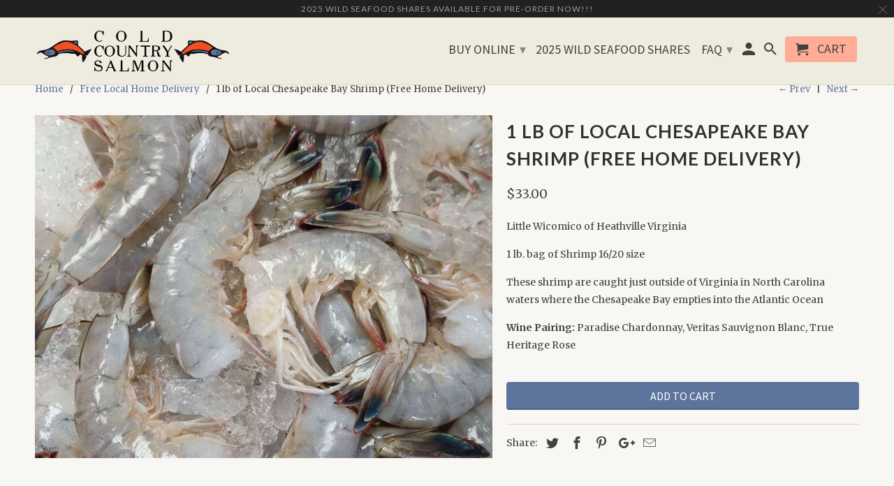

--- FILE ---
content_type: text/html; charset=utf-8
request_url: https://coldcountrysalmon.com/collections/free-local-home-delivery/products/local-shrimp-free-home-delivery
body_size: 17441
content:
<!DOCTYPE html>
<!--[if lt IE 7 ]><html class="ie ie6" lang="en"> <![endif]-->
<!--[if IE 7 ]><html class="ie ie7" lang="en"> <![endif]-->
<!--[if IE 8 ]><html class="ie ie8" lang="en"> <![endif]-->
<!--[if IE 9 ]><html class="ie ie9" lang="en"> <![endif]-->
<!--[if (gte IE 10)|!(IE)]><!--><html lang="en"> <!--<![endif]-->
  <head>
    <meta charset="utf-8">
    <meta http-equiv="cleartype" content="on">
    <meta name="robots" content="index,follow">

    
    <title>1 lb of Local Chesapeake Bay Shrimp (Free Home Delivery) - Cold Country Salmon</title>

    
      <meta name="description" content="Little Wicomico of Heathville Virginia 1 lb. bag of Shrimp 16/20 size These shrimp are caught just outside of Virginia in North Carolina waters where the Chesapeake Bay empties into the Atlantic Ocean Wine Pairing: Paradise Chardonnay, Veritas Sauvignon Blanc, True Heritage Rose" />
    

    <!-- Custom Fonts -->
    
      <link href="//fonts.googleapis.com/css?family=.|Lato:light,normal,bold|Lato:light,normal,bold|Source+Sans+Pro:light,normal,bold|Merriweather:light,normal,bold" rel="stylesheet" type="text/css" />
    

    

<meta name="author" content="Cold Country Salmon">
<meta property="og:url" content="https://coldcountrysalmon.com/products/local-shrimp-free-home-delivery">
<meta property="og:site_name" content="Cold Country Salmon">


  <meta property="og:type" content="product">
  <meta property="og:title" content="1 lb of Local Chesapeake Bay Shrimp (Free Home Delivery)">
  
    <meta property="og:image" content="http://coldcountrysalmon.com/cdn/shop/products/shrimp2_600x.jpg?v=1591797580">
    <meta property="og:image:secure_url" content="https://coldcountrysalmon.com/cdn/shop/products/shrimp2_600x.jpg?v=1591797580">
    
  
  <meta property="og:price:amount" content="33.00">
  <meta property="og:price:currency" content="USD">


  <meta property="og:description" content="Little Wicomico of Heathville Virginia 1 lb. bag of Shrimp 16/20 size These shrimp are caught just outside of Virginia in North Carolina waters where the Chesapeake Bay empties into the Atlantic Ocean Wine Pairing: Paradise Chardonnay, Veritas Sauvignon Blanc, True Heritage Rose">




<meta name="twitter:card" content="summary">

  <meta name="twitter:title" content="1 lb of Local Chesapeake Bay Shrimp (Free Home Delivery)">
  <meta name="twitter:description" content="Little Wicomico of Heathville Virginia
1 lb. bag of Shrimp 16/20 size
These shrimp are caught just outside of Virginia in North Carolina waters where the Chesapeake Bay empties into the Atlantic Ocean
Wine Pairing: Paradise Chardonnay, Veritas Sauvignon Blanc, True Heritage Rose">
  <meta name="twitter:image" content="https://coldcountrysalmon.com/cdn/shop/products/shrimp2_240x.jpg?v=1591797580">
  <meta name="twitter:image:width" content="240">
  <meta name="twitter:image:height" content="240">



    
      <link rel="prev" href="/collections/free-local-home-delivery/products/copy-of-lemon-garlic-aoli">
    
    
      <link rel="next" href="/collections/free-local-home-delivery/products/wild-smoked-salmon-free-home-delivery">
    

    <!-- Mobile Specific Metas -->
    <meta name="HandheldFriendly" content="True">
    <meta name="MobileOptimized" content="320">
    <meta name="viewport" content="width=device-width,initial-scale=1">
    <meta name="theme-color" content="#f9f7f3">

    <!-- Stylesheets for Retina 4.2.2 -->
    <link href="//coldcountrysalmon.com/cdn/shop/t/2/assets/styles.scss.css?v=135148653076767871081741219000" rel="stylesheet" type="text/css" media="all" />
    <!--[if lte IE 9]>
      <link href="//coldcountrysalmon.com/cdn/shop/t/2/assets/ie.css?v=16370617434440559491509044919" rel="stylesheet" type="text/css" media="all" />
    <![endif]-->

    
      <link rel="shortcut icon" type="image/x-icon" href="//coldcountrysalmon.com/cdn/shop/files/cold_country_salmon_favicon_32x32.png?v=1613157848">
    

    <link rel="canonical" href="https://coldcountrysalmon.com/products/local-shrimp-free-home-delivery" />

    

    <script src="//coldcountrysalmon.com/cdn/shop/t/2/assets/app.js?v=118666627771068959571509044919" type="text/javascript"></script>
    <script>window.performance && window.performance.mark && window.performance.mark('shopify.content_for_header.start');</script><meta id="shopify-digital-wallet" name="shopify-digital-wallet" content="/24171777/digital_wallets/dialog">
<meta name="shopify-checkout-api-token" content="b199cab8f38f1b078d9104d937dbcd17">
<meta id="in-context-paypal-metadata" data-shop-id="24171777" data-venmo-supported="false" data-environment="production" data-locale="en_US" data-paypal-v4="true" data-currency="USD">
<link rel="alternate" type="application/json+oembed" href="https://coldcountrysalmon.com/products/local-shrimp-free-home-delivery.oembed">
<script async="async" src="/checkouts/internal/preloads.js?locale=en-US"></script>
<link rel="preconnect" href="https://shop.app" crossorigin="anonymous">
<script async="async" src="https://shop.app/checkouts/internal/preloads.js?locale=en-US&shop_id=24171777" crossorigin="anonymous"></script>
<script id="apple-pay-shop-capabilities" type="application/json">{"shopId":24171777,"countryCode":"US","currencyCode":"USD","merchantCapabilities":["supports3DS"],"merchantId":"gid:\/\/shopify\/Shop\/24171777","merchantName":"Cold Country Salmon","requiredBillingContactFields":["postalAddress","email","phone"],"requiredShippingContactFields":["postalAddress","email","phone"],"shippingType":"shipping","supportedNetworks":["visa","masterCard","amex","discover","elo","jcb"],"total":{"type":"pending","label":"Cold Country Salmon","amount":"1.00"},"shopifyPaymentsEnabled":true,"supportsSubscriptions":true}</script>
<script id="shopify-features" type="application/json">{"accessToken":"b199cab8f38f1b078d9104d937dbcd17","betas":["rich-media-storefront-analytics"],"domain":"coldcountrysalmon.com","predictiveSearch":true,"shopId":24171777,"locale":"en"}</script>
<script>var Shopify = Shopify || {};
Shopify.shop = "cold-country-salmon.myshopify.com";
Shopify.locale = "en";
Shopify.currency = {"active":"USD","rate":"1.0"};
Shopify.country = "US";
Shopify.theme = {"name":"Retina","id":6389563421,"schema_name":"Retina","schema_version":"4.2.2","theme_store_id":601,"role":"main"};
Shopify.theme.handle = "null";
Shopify.theme.style = {"id":null,"handle":null};
Shopify.cdnHost = "coldcountrysalmon.com/cdn";
Shopify.routes = Shopify.routes || {};
Shopify.routes.root = "/";</script>
<script type="module">!function(o){(o.Shopify=o.Shopify||{}).modules=!0}(window);</script>
<script>!function(o){function n(){var o=[];function n(){o.push(Array.prototype.slice.apply(arguments))}return n.q=o,n}var t=o.Shopify=o.Shopify||{};t.loadFeatures=n(),t.autoloadFeatures=n()}(window);</script>
<script>
  window.ShopifyPay = window.ShopifyPay || {};
  window.ShopifyPay.apiHost = "shop.app\/pay";
  window.ShopifyPay.redirectState = null;
</script>
<script id="shop-js-analytics" type="application/json">{"pageType":"product"}</script>
<script defer="defer" async type="module" src="//coldcountrysalmon.com/cdn/shopifycloud/shop-js/modules/v2/client.init-shop-cart-sync_BT-GjEfc.en.esm.js"></script>
<script defer="defer" async type="module" src="//coldcountrysalmon.com/cdn/shopifycloud/shop-js/modules/v2/chunk.common_D58fp_Oc.esm.js"></script>
<script defer="defer" async type="module" src="//coldcountrysalmon.com/cdn/shopifycloud/shop-js/modules/v2/chunk.modal_xMitdFEc.esm.js"></script>
<script type="module">
  await import("//coldcountrysalmon.com/cdn/shopifycloud/shop-js/modules/v2/client.init-shop-cart-sync_BT-GjEfc.en.esm.js");
await import("//coldcountrysalmon.com/cdn/shopifycloud/shop-js/modules/v2/chunk.common_D58fp_Oc.esm.js");
await import("//coldcountrysalmon.com/cdn/shopifycloud/shop-js/modules/v2/chunk.modal_xMitdFEc.esm.js");

  window.Shopify.SignInWithShop?.initShopCartSync?.({"fedCMEnabled":true,"windoidEnabled":true});

</script>
<script>
  window.Shopify = window.Shopify || {};
  if (!window.Shopify.featureAssets) window.Shopify.featureAssets = {};
  window.Shopify.featureAssets['shop-js'] = {"shop-cart-sync":["modules/v2/client.shop-cart-sync_DZOKe7Ll.en.esm.js","modules/v2/chunk.common_D58fp_Oc.esm.js","modules/v2/chunk.modal_xMitdFEc.esm.js"],"init-fed-cm":["modules/v2/client.init-fed-cm_B6oLuCjv.en.esm.js","modules/v2/chunk.common_D58fp_Oc.esm.js","modules/v2/chunk.modal_xMitdFEc.esm.js"],"shop-cash-offers":["modules/v2/client.shop-cash-offers_D2sdYoxE.en.esm.js","modules/v2/chunk.common_D58fp_Oc.esm.js","modules/v2/chunk.modal_xMitdFEc.esm.js"],"shop-login-button":["modules/v2/client.shop-login-button_QeVjl5Y3.en.esm.js","modules/v2/chunk.common_D58fp_Oc.esm.js","modules/v2/chunk.modal_xMitdFEc.esm.js"],"pay-button":["modules/v2/client.pay-button_DXTOsIq6.en.esm.js","modules/v2/chunk.common_D58fp_Oc.esm.js","modules/v2/chunk.modal_xMitdFEc.esm.js"],"shop-button":["modules/v2/client.shop-button_DQZHx9pm.en.esm.js","modules/v2/chunk.common_D58fp_Oc.esm.js","modules/v2/chunk.modal_xMitdFEc.esm.js"],"avatar":["modules/v2/client.avatar_BTnouDA3.en.esm.js"],"init-windoid":["modules/v2/client.init-windoid_CR1B-cfM.en.esm.js","modules/v2/chunk.common_D58fp_Oc.esm.js","modules/v2/chunk.modal_xMitdFEc.esm.js"],"init-shop-for-new-customer-accounts":["modules/v2/client.init-shop-for-new-customer-accounts_C_vY_xzh.en.esm.js","modules/v2/client.shop-login-button_QeVjl5Y3.en.esm.js","modules/v2/chunk.common_D58fp_Oc.esm.js","modules/v2/chunk.modal_xMitdFEc.esm.js"],"init-shop-email-lookup-coordinator":["modules/v2/client.init-shop-email-lookup-coordinator_BI7n9ZSv.en.esm.js","modules/v2/chunk.common_D58fp_Oc.esm.js","modules/v2/chunk.modal_xMitdFEc.esm.js"],"init-shop-cart-sync":["modules/v2/client.init-shop-cart-sync_BT-GjEfc.en.esm.js","modules/v2/chunk.common_D58fp_Oc.esm.js","modules/v2/chunk.modal_xMitdFEc.esm.js"],"shop-toast-manager":["modules/v2/client.shop-toast-manager_DiYdP3xc.en.esm.js","modules/v2/chunk.common_D58fp_Oc.esm.js","modules/v2/chunk.modal_xMitdFEc.esm.js"],"init-customer-accounts":["modules/v2/client.init-customer-accounts_D9ZNqS-Q.en.esm.js","modules/v2/client.shop-login-button_QeVjl5Y3.en.esm.js","modules/v2/chunk.common_D58fp_Oc.esm.js","modules/v2/chunk.modal_xMitdFEc.esm.js"],"init-customer-accounts-sign-up":["modules/v2/client.init-customer-accounts-sign-up_iGw4briv.en.esm.js","modules/v2/client.shop-login-button_QeVjl5Y3.en.esm.js","modules/v2/chunk.common_D58fp_Oc.esm.js","modules/v2/chunk.modal_xMitdFEc.esm.js"],"shop-follow-button":["modules/v2/client.shop-follow-button_CqMgW2wH.en.esm.js","modules/v2/chunk.common_D58fp_Oc.esm.js","modules/v2/chunk.modal_xMitdFEc.esm.js"],"checkout-modal":["modules/v2/client.checkout-modal_xHeaAweL.en.esm.js","modules/v2/chunk.common_D58fp_Oc.esm.js","modules/v2/chunk.modal_xMitdFEc.esm.js"],"shop-login":["modules/v2/client.shop-login_D91U-Q7h.en.esm.js","modules/v2/chunk.common_D58fp_Oc.esm.js","modules/v2/chunk.modal_xMitdFEc.esm.js"],"lead-capture":["modules/v2/client.lead-capture_BJmE1dJe.en.esm.js","modules/v2/chunk.common_D58fp_Oc.esm.js","modules/v2/chunk.modal_xMitdFEc.esm.js"],"payment-terms":["modules/v2/client.payment-terms_Ci9AEqFq.en.esm.js","modules/v2/chunk.common_D58fp_Oc.esm.js","modules/v2/chunk.modal_xMitdFEc.esm.js"]};
</script>
<script>(function() {
  var isLoaded = false;
  function asyncLoad() {
    if (isLoaded) return;
    isLoaded = true;
    var urls = ["https:\/\/chimpstatic.com\/mcjs-connected\/js\/users\/d150226f2c0c51c14ea17f699\/84edaa4f784a71a96c47f5696.js?shop=cold-country-salmon.myshopify.com"];
    for (var i = 0; i < urls.length; i++) {
      var s = document.createElement('script');
      s.type = 'text/javascript';
      s.async = true;
      s.src = urls[i];
      var x = document.getElementsByTagName('script')[0];
      x.parentNode.insertBefore(s, x);
    }
  };
  if(window.attachEvent) {
    window.attachEvent('onload', asyncLoad);
  } else {
    window.addEventListener('load', asyncLoad, false);
  }
})();</script>
<script id="__st">var __st={"a":24171777,"offset":-18000,"reqid":"186cff60-86cb-4e56-8d7e-ac43aba6a85f-1769320087","pageurl":"coldcountrysalmon.com\/collections\/free-local-home-delivery\/products\/local-shrimp-free-home-delivery","u":"345552ec2da8","p":"product","rtyp":"product","rid":5089196179591};</script>
<script>window.ShopifyPaypalV4VisibilityTracking = true;</script>
<script id="captcha-bootstrap">!function(){'use strict';const t='contact',e='account',n='new_comment',o=[[t,t],['blogs',n],['comments',n],[t,'customer']],c=[[e,'customer_login'],[e,'guest_login'],[e,'recover_customer_password'],[e,'create_customer']],r=t=>t.map((([t,e])=>`form[action*='/${t}']:not([data-nocaptcha='true']) input[name='form_type'][value='${e}']`)).join(','),a=t=>()=>t?[...document.querySelectorAll(t)].map((t=>t.form)):[];function s(){const t=[...o],e=r(t);return a(e)}const i='password',u='form_key',d=['recaptcha-v3-token','g-recaptcha-response','h-captcha-response',i],f=()=>{try{return window.sessionStorage}catch{return}},m='__shopify_v',_=t=>t.elements[u];function p(t,e,n=!1){try{const o=window.sessionStorage,c=JSON.parse(o.getItem(e)),{data:r}=function(t){const{data:e,action:n}=t;return t[m]||n?{data:e,action:n}:{data:t,action:n}}(c);for(const[e,n]of Object.entries(r))t.elements[e]&&(t.elements[e].value=n);n&&o.removeItem(e)}catch(o){console.error('form repopulation failed',{error:o})}}const l='form_type',E='cptcha';function T(t){t.dataset[E]=!0}const w=window,h=w.document,L='Shopify',v='ce_forms',y='captcha';let A=!1;((t,e)=>{const n=(g='f06e6c50-85a8-45c8-87d0-21a2b65856fe',I='https://cdn.shopify.com/shopifycloud/storefront-forms-hcaptcha/ce_storefront_forms_captcha_hcaptcha.v1.5.2.iife.js',D={infoText:'Protected by hCaptcha',privacyText:'Privacy',termsText:'Terms'},(t,e,n)=>{const o=w[L][v],c=o.bindForm;if(c)return c(t,g,e,D).then(n);var r;o.q.push([[t,g,e,D],n]),r=I,A||(h.body.append(Object.assign(h.createElement('script'),{id:'captcha-provider',async:!0,src:r})),A=!0)});var g,I,D;w[L]=w[L]||{},w[L][v]=w[L][v]||{},w[L][v].q=[],w[L][y]=w[L][y]||{},w[L][y].protect=function(t,e){n(t,void 0,e),T(t)},Object.freeze(w[L][y]),function(t,e,n,w,h,L){const[v,y,A,g]=function(t,e,n){const i=e?o:[],u=t?c:[],d=[...i,...u],f=r(d),m=r(i),_=r(d.filter((([t,e])=>n.includes(e))));return[a(f),a(m),a(_),s()]}(w,h,L),I=t=>{const e=t.target;return e instanceof HTMLFormElement?e:e&&e.form},D=t=>v().includes(t);t.addEventListener('submit',(t=>{const e=I(t);if(!e)return;const n=D(e)&&!e.dataset.hcaptchaBound&&!e.dataset.recaptchaBound,o=_(e),c=g().includes(e)&&(!o||!o.value);(n||c)&&t.preventDefault(),c&&!n&&(function(t){try{if(!f())return;!function(t){const e=f();if(!e)return;const n=_(t);if(!n)return;const o=n.value;o&&e.removeItem(o)}(t);const e=Array.from(Array(32),(()=>Math.random().toString(36)[2])).join('');!function(t,e){_(t)||t.append(Object.assign(document.createElement('input'),{type:'hidden',name:u})),t.elements[u].value=e}(t,e),function(t,e){const n=f();if(!n)return;const o=[...t.querySelectorAll(`input[type='${i}']`)].map((({name:t})=>t)),c=[...d,...o],r={};for(const[a,s]of new FormData(t).entries())c.includes(a)||(r[a]=s);n.setItem(e,JSON.stringify({[m]:1,action:t.action,data:r}))}(t,e)}catch(e){console.error('failed to persist form',e)}}(e),e.submit())}));const S=(t,e)=>{t&&!t.dataset[E]&&(n(t,e.some((e=>e===t))),T(t))};for(const o of['focusin','change'])t.addEventListener(o,(t=>{const e=I(t);D(e)&&S(e,y())}));const B=e.get('form_key'),M=e.get(l),P=B&&M;t.addEventListener('DOMContentLoaded',(()=>{const t=y();if(P)for(const e of t)e.elements[l].value===M&&p(e,B);[...new Set([...A(),...v().filter((t=>'true'===t.dataset.shopifyCaptcha))])].forEach((e=>S(e,t)))}))}(h,new URLSearchParams(w.location.search),n,t,e,['guest_login'])})(!0,!0)}();</script>
<script integrity="sha256-4kQ18oKyAcykRKYeNunJcIwy7WH5gtpwJnB7kiuLZ1E=" data-source-attribution="shopify.loadfeatures" defer="defer" src="//coldcountrysalmon.com/cdn/shopifycloud/storefront/assets/storefront/load_feature-a0a9edcb.js" crossorigin="anonymous"></script>
<script crossorigin="anonymous" defer="defer" src="//coldcountrysalmon.com/cdn/shopifycloud/storefront/assets/shopify_pay/storefront-65b4c6d7.js?v=20250812"></script>
<script data-source-attribution="shopify.dynamic_checkout.dynamic.init">var Shopify=Shopify||{};Shopify.PaymentButton=Shopify.PaymentButton||{isStorefrontPortableWallets:!0,init:function(){window.Shopify.PaymentButton.init=function(){};var t=document.createElement("script");t.src="https://coldcountrysalmon.com/cdn/shopifycloud/portable-wallets/latest/portable-wallets.en.js",t.type="module",document.head.appendChild(t)}};
</script>
<script data-source-attribution="shopify.dynamic_checkout.buyer_consent">
  function portableWalletsHideBuyerConsent(e){var t=document.getElementById("shopify-buyer-consent"),n=document.getElementById("shopify-subscription-policy-button");t&&n&&(t.classList.add("hidden"),t.setAttribute("aria-hidden","true"),n.removeEventListener("click",e))}function portableWalletsShowBuyerConsent(e){var t=document.getElementById("shopify-buyer-consent"),n=document.getElementById("shopify-subscription-policy-button");t&&n&&(t.classList.remove("hidden"),t.removeAttribute("aria-hidden"),n.addEventListener("click",e))}window.Shopify?.PaymentButton&&(window.Shopify.PaymentButton.hideBuyerConsent=portableWalletsHideBuyerConsent,window.Shopify.PaymentButton.showBuyerConsent=portableWalletsShowBuyerConsent);
</script>
<script data-source-attribution="shopify.dynamic_checkout.cart.bootstrap">document.addEventListener("DOMContentLoaded",(function(){function t(){return document.querySelector("shopify-accelerated-checkout-cart, shopify-accelerated-checkout")}if(t())Shopify.PaymentButton.init();else{new MutationObserver((function(e,n){t()&&(Shopify.PaymentButton.init(),n.disconnect())})).observe(document.body,{childList:!0,subtree:!0})}}));
</script>
<link id="shopify-accelerated-checkout-styles" rel="stylesheet" media="screen" href="https://coldcountrysalmon.com/cdn/shopifycloud/portable-wallets/latest/accelerated-checkout-backwards-compat.css" crossorigin="anonymous">
<style id="shopify-accelerated-checkout-cart">
        #shopify-buyer-consent {
  margin-top: 1em;
  display: inline-block;
  width: 100%;
}

#shopify-buyer-consent.hidden {
  display: none;
}

#shopify-subscription-policy-button {
  background: none;
  border: none;
  padding: 0;
  text-decoration: underline;
  font-size: inherit;
  cursor: pointer;
}

#shopify-subscription-policy-button::before {
  box-shadow: none;
}

      </style>

<script>window.performance && window.performance.mark && window.performance.mark('shopify.content_for_header.end');</script>

  <!-- OrderLogic checkout restrictions ========================================= -->
  <script>
DEBUG_KEY = "__olDebug";

if (typeof olCreateCookie == 'undefined') {
    var olCreateCookie = function (name, value, days) {
        if (days) {
            var date = new Date();
            date.setTime(date.getTime() + (days * 24 * 60 * 60 * 1000));
            var expires = "; expires=" + date.toGMTString();
        }
        else var expires = "";
        document.cookie = name + "=" + JSON.stringify(value) + expires + "; path=/; SameSite=None; Secure";
    };
}

if (typeof olReadCookie == 'undefined') {
    var olReadCookie = function (name) {
        var nameEQ = name + "=";
        var ca = document.cookie.split(';');
        // the cookie is being created, there is a problem with the following logic matching the name
        for (var i = 0; i < ca.length; i++) {
            var c = ca[i];
            while (c.charAt(0) == ' ') c = c.substring(1, c.length);
            if (c.indexOf(nameEQ) == 0) return JSON.parse(c.substring(nameEQ.length, c.length));
        }
        return;
    };
}

if (typeof getOlCacheBuster == 'undefined') {
    var getOlCacheBuster = function() {
        if ( typeof getOlCacheBuster.olCacheBuster == 'undefined') {
            scriptsArray = Array.prototype.slice.call(document.getElementsByTagName("script"));
            scriptsArray = scriptsArray.concat(Array.prototype.slice.call(document.getElementsByTagName("noscript")));
            for (var i=0; i<scriptsArray.length; i++) {
                cacheBusterArray = scriptsArray[i].innerHTML.match(/orderlogicapp.com\\\/embedded_js\\\/production_base.js\?(\d+)/);
                if (cacheBusterArray == null) {
                    cacheBusterString = scriptsArray[i].getAttribute('src');
                    if (cacheBusterString != null) {
                        cacheBusterArray = cacheBusterString.match(/orderlogicapp.com\/embedded_js\/production_base.js\?(\d+)/);
                    }
                }
                if (cacheBusterArray != null) {
                    getOlCacheBuster.olCacheBuster = cacheBusterArray[1];
                    break;
                }
            }
        }
        return getOlCacheBuster.olCacheBuster;
    }
}

if (typeof ol_hostname == 'undefined') {
    var ol_hostname = 'www.orderlogicapp.com';
    var ol_debug = olReadCookie(DEBUG_KEY);
    if (window.location.search.replace("?", "").substring(0, 7) == 'olDebug') {
        ol_debug = window.location.search.replace("?olDebug=", "");
        if (ol_debug == 'false') ol_debug = false;
        olCreateCookie(DEBUG_KEY, ol_debug, null);
    }
}

var ol_cachebuster = getOlCacheBuster();
if (( typeof ol_cachebuster != 'undefined') || (ol_debug)) {
    if (typeof ol_script == 'undefined') {
        var ol_script = document.createElement('script');
        ol_script.type = 'text/javascript';
        ol_script.async = true;
        ol_script.src = "https://" + (ol_debug ? 'dev.orderlogicapp.com' : ol_hostname) + "/embedded_js/store.js?" + ol_cachebuster;
        document.head.appendChild(ol_script);
    }
}



olProductData = { 
}
</script>

   
<!-- "snippets/pagefly-header.liquid" was not rendered, the associated app was uninstalled -->
 <link href="https://monorail-edge.shopifysvc.com" rel="dns-prefetch">
<script>(function(){if ("sendBeacon" in navigator && "performance" in window) {try {var session_token_from_headers = performance.getEntriesByType('navigation')[0].serverTiming.find(x => x.name == '_s').description;} catch {var session_token_from_headers = undefined;}var session_cookie_matches = document.cookie.match(/_shopify_s=([^;]*)/);var session_token_from_cookie = session_cookie_matches && session_cookie_matches.length === 2 ? session_cookie_matches[1] : "";var session_token = session_token_from_headers || session_token_from_cookie || "";function handle_abandonment_event(e) {var entries = performance.getEntries().filter(function(entry) {return /monorail-edge.shopifysvc.com/.test(entry.name);});if (!window.abandonment_tracked && entries.length === 0) {window.abandonment_tracked = true;var currentMs = Date.now();var navigation_start = performance.timing.navigationStart;var payload = {shop_id: 24171777,url: window.location.href,navigation_start,duration: currentMs - navigation_start,session_token,page_type: "product"};window.navigator.sendBeacon("https://monorail-edge.shopifysvc.com/v1/produce", JSON.stringify({schema_id: "online_store_buyer_site_abandonment/1.1",payload: payload,metadata: {event_created_at_ms: currentMs,event_sent_at_ms: currentMs}}));}}window.addEventListener('pagehide', handle_abandonment_event);}}());</script>
<script id="web-pixels-manager-setup">(function e(e,d,r,n,o){if(void 0===o&&(o={}),!Boolean(null===(a=null===(i=window.Shopify)||void 0===i?void 0:i.analytics)||void 0===a?void 0:a.replayQueue)){var i,a;window.Shopify=window.Shopify||{};var t=window.Shopify;t.analytics=t.analytics||{};var s=t.analytics;s.replayQueue=[],s.publish=function(e,d,r){return s.replayQueue.push([e,d,r]),!0};try{self.performance.mark("wpm:start")}catch(e){}var l=function(){var e={modern:/Edge?\/(1{2}[4-9]|1[2-9]\d|[2-9]\d{2}|\d{4,})\.\d+(\.\d+|)|Firefox\/(1{2}[4-9]|1[2-9]\d|[2-9]\d{2}|\d{4,})\.\d+(\.\d+|)|Chrom(ium|e)\/(9{2}|\d{3,})\.\d+(\.\d+|)|(Maci|X1{2}).+ Version\/(15\.\d+|(1[6-9]|[2-9]\d|\d{3,})\.\d+)([,.]\d+|)( \(\w+\)|)( Mobile\/\w+|) Safari\/|Chrome.+OPR\/(9{2}|\d{3,})\.\d+\.\d+|(CPU[ +]OS|iPhone[ +]OS|CPU[ +]iPhone|CPU IPhone OS|CPU iPad OS)[ +]+(15[._]\d+|(1[6-9]|[2-9]\d|\d{3,})[._]\d+)([._]\d+|)|Android:?[ /-](13[3-9]|1[4-9]\d|[2-9]\d{2}|\d{4,})(\.\d+|)(\.\d+|)|Android.+Firefox\/(13[5-9]|1[4-9]\d|[2-9]\d{2}|\d{4,})\.\d+(\.\d+|)|Android.+Chrom(ium|e)\/(13[3-9]|1[4-9]\d|[2-9]\d{2}|\d{4,})\.\d+(\.\d+|)|SamsungBrowser\/([2-9]\d|\d{3,})\.\d+/,legacy:/Edge?\/(1[6-9]|[2-9]\d|\d{3,})\.\d+(\.\d+|)|Firefox\/(5[4-9]|[6-9]\d|\d{3,})\.\d+(\.\d+|)|Chrom(ium|e)\/(5[1-9]|[6-9]\d|\d{3,})\.\d+(\.\d+|)([\d.]+$|.*Safari\/(?![\d.]+ Edge\/[\d.]+$))|(Maci|X1{2}).+ Version\/(10\.\d+|(1[1-9]|[2-9]\d|\d{3,})\.\d+)([,.]\d+|)( \(\w+\)|)( Mobile\/\w+|) Safari\/|Chrome.+OPR\/(3[89]|[4-9]\d|\d{3,})\.\d+\.\d+|(CPU[ +]OS|iPhone[ +]OS|CPU[ +]iPhone|CPU IPhone OS|CPU iPad OS)[ +]+(10[._]\d+|(1[1-9]|[2-9]\d|\d{3,})[._]\d+)([._]\d+|)|Android:?[ /-](13[3-9]|1[4-9]\d|[2-9]\d{2}|\d{4,})(\.\d+|)(\.\d+|)|Mobile Safari.+OPR\/([89]\d|\d{3,})\.\d+\.\d+|Android.+Firefox\/(13[5-9]|1[4-9]\d|[2-9]\d{2}|\d{4,})\.\d+(\.\d+|)|Android.+Chrom(ium|e)\/(13[3-9]|1[4-9]\d|[2-9]\d{2}|\d{4,})\.\d+(\.\d+|)|Android.+(UC? ?Browser|UCWEB|U3)[ /]?(15\.([5-9]|\d{2,})|(1[6-9]|[2-9]\d|\d{3,})\.\d+)\.\d+|SamsungBrowser\/(5\.\d+|([6-9]|\d{2,})\.\d+)|Android.+MQ{2}Browser\/(14(\.(9|\d{2,})|)|(1[5-9]|[2-9]\d|\d{3,})(\.\d+|))(\.\d+|)|K[Aa][Ii]OS\/(3\.\d+|([4-9]|\d{2,})\.\d+)(\.\d+|)/},d=e.modern,r=e.legacy,n=navigator.userAgent;return n.match(d)?"modern":n.match(r)?"legacy":"unknown"}(),u="modern"===l?"modern":"legacy",c=(null!=n?n:{modern:"",legacy:""})[u],f=function(e){return[e.baseUrl,"/wpm","/b",e.hashVersion,"modern"===e.buildTarget?"m":"l",".js"].join("")}({baseUrl:d,hashVersion:r,buildTarget:u}),m=function(e){var d=e.version,r=e.bundleTarget,n=e.surface,o=e.pageUrl,i=e.monorailEndpoint;return{emit:function(e){var a=e.status,t=e.errorMsg,s=(new Date).getTime(),l=JSON.stringify({metadata:{event_sent_at_ms:s},events:[{schema_id:"web_pixels_manager_load/3.1",payload:{version:d,bundle_target:r,page_url:o,status:a,surface:n,error_msg:t},metadata:{event_created_at_ms:s}}]});if(!i)return console&&console.warn&&console.warn("[Web Pixels Manager] No Monorail endpoint provided, skipping logging."),!1;try{return self.navigator.sendBeacon.bind(self.navigator)(i,l)}catch(e){}var u=new XMLHttpRequest;try{return u.open("POST",i,!0),u.setRequestHeader("Content-Type","text/plain"),u.send(l),!0}catch(e){return console&&console.warn&&console.warn("[Web Pixels Manager] Got an unhandled error while logging to Monorail."),!1}}}}({version:r,bundleTarget:l,surface:e.surface,pageUrl:self.location.href,monorailEndpoint:e.monorailEndpoint});try{o.browserTarget=l,function(e){var d=e.src,r=e.async,n=void 0===r||r,o=e.onload,i=e.onerror,a=e.sri,t=e.scriptDataAttributes,s=void 0===t?{}:t,l=document.createElement("script"),u=document.querySelector("head"),c=document.querySelector("body");if(l.async=n,l.src=d,a&&(l.integrity=a,l.crossOrigin="anonymous"),s)for(var f in s)if(Object.prototype.hasOwnProperty.call(s,f))try{l.dataset[f]=s[f]}catch(e){}if(o&&l.addEventListener("load",o),i&&l.addEventListener("error",i),u)u.appendChild(l);else{if(!c)throw new Error("Did not find a head or body element to append the script");c.appendChild(l)}}({src:f,async:!0,onload:function(){if(!function(){var e,d;return Boolean(null===(d=null===(e=window.Shopify)||void 0===e?void 0:e.analytics)||void 0===d?void 0:d.initialized)}()){var d=window.webPixelsManager.init(e)||void 0;if(d){var r=window.Shopify.analytics;r.replayQueue.forEach((function(e){var r=e[0],n=e[1],o=e[2];d.publishCustomEvent(r,n,o)})),r.replayQueue=[],r.publish=d.publishCustomEvent,r.visitor=d.visitor,r.initialized=!0}}},onerror:function(){return m.emit({status:"failed",errorMsg:"".concat(f," has failed to load")})},sri:function(e){var d=/^sha384-[A-Za-z0-9+/=]+$/;return"string"==typeof e&&d.test(e)}(c)?c:"",scriptDataAttributes:o}),m.emit({status:"loading"})}catch(e){m.emit({status:"failed",errorMsg:(null==e?void 0:e.message)||"Unknown error"})}}})({shopId: 24171777,storefrontBaseUrl: "https://coldcountrysalmon.com",extensionsBaseUrl: "https://extensions.shopifycdn.com/cdn/shopifycloud/web-pixels-manager",monorailEndpoint: "https://monorail-edge.shopifysvc.com/unstable/produce_batch",surface: "storefront-renderer",enabledBetaFlags: ["2dca8a86"],webPixelsConfigList: [{"id":"57147527","eventPayloadVersion":"v1","runtimeContext":"LAX","scriptVersion":"1","type":"CUSTOM","privacyPurposes":["MARKETING"],"name":"Meta pixel (migrated)"},{"id":"shopify-app-pixel","configuration":"{}","eventPayloadVersion":"v1","runtimeContext":"STRICT","scriptVersion":"0450","apiClientId":"shopify-pixel","type":"APP","privacyPurposes":["ANALYTICS","MARKETING"]},{"id":"shopify-custom-pixel","eventPayloadVersion":"v1","runtimeContext":"LAX","scriptVersion":"0450","apiClientId":"shopify-pixel","type":"CUSTOM","privacyPurposes":["ANALYTICS","MARKETING"]}],isMerchantRequest: false,initData: {"shop":{"name":"Cold Country Salmon","paymentSettings":{"currencyCode":"USD"},"myshopifyDomain":"cold-country-salmon.myshopify.com","countryCode":"US","storefrontUrl":"https:\/\/coldcountrysalmon.com"},"customer":null,"cart":null,"checkout":null,"productVariants":[{"price":{"amount":33.0,"currencyCode":"USD"},"product":{"title":"1 lb of Local Chesapeake Bay Shrimp (Free Home Delivery)","vendor":"Cold Country Salmon","id":"5089196179591","untranslatedTitle":"1 lb of Local Chesapeake Bay Shrimp (Free Home Delivery)","url":"\/products\/local-shrimp-free-home-delivery","type":""},"id":"34341361713287","image":{"src":"\/\/coldcountrysalmon.com\/cdn\/shop\/products\/shrimp2.jpg?v=1591797580"},"sku":"","title":"Default Title","untranslatedTitle":"Default Title"}],"purchasingCompany":null},},"https://coldcountrysalmon.com/cdn","fcfee988w5aeb613cpc8e4bc33m6693e112",{"modern":"","legacy":""},{"shopId":"24171777","storefrontBaseUrl":"https:\/\/coldcountrysalmon.com","extensionBaseUrl":"https:\/\/extensions.shopifycdn.com\/cdn\/shopifycloud\/web-pixels-manager","surface":"storefront-renderer","enabledBetaFlags":"[\"2dca8a86\"]","isMerchantRequest":"false","hashVersion":"fcfee988w5aeb613cpc8e4bc33m6693e112","publish":"custom","events":"[[\"page_viewed\",{}],[\"product_viewed\",{\"productVariant\":{\"price\":{\"amount\":33.0,\"currencyCode\":\"USD\"},\"product\":{\"title\":\"1 lb of Local Chesapeake Bay Shrimp (Free Home Delivery)\",\"vendor\":\"Cold Country Salmon\",\"id\":\"5089196179591\",\"untranslatedTitle\":\"1 lb of Local Chesapeake Bay Shrimp (Free Home Delivery)\",\"url\":\"\/products\/local-shrimp-free-home-delivery\",\"type\":\"\"},\"id\":\"34341361713287\",\"image\":{\"src\":\"\/\/coldcountrysalmon.com\/cdn\/shop\/products\/shrimp2.jpg?v=1591797580\"},\"sku\":\"\",\"title\":\"Default Title\",\"untranslatedTitle\":\"Default Title\"}}]]"});</script><script>
  window.ShopifyAnalytics = window.ShopifyAnalytics || {};
  window.ShopifyAnalytics.meta = window.ShopifyAnalytics.meta || {};
  window.ShopifyAnalytics.meta.currency = 'USD';
  var meta = {"product":{"id":5089196179591,"gid":"gid:\/\/shopify\/Product\/5089196179591","vendor":"Cold Country Salmon","type":"","handle":"local-shrimp-free-home-delivery","variants":[{"id":34341361713287,"price":3300,"name":"1 lb of Local Chesapeake Bay Shrimp (Free Home Delivery)","public_title":null,"sku":""}],"remote":false},"page":{"pageType":"product","resourceType":"product","resourceId":5089196179591,"requestId":"186cff60-86cb-4e56-8d7e-ac43aba6a85f-1769320087"}};
  for (var attr in meta) {
    window.ShopifyAnalytics.meta[attr] = meta[attr];
  }
</script>
<script class="analytics">
  (function () {
    var customDocumentWrite = function(content) {
      var jquery = null;

      if (window.jQuery) {
        jquery = window.jQuery;
      } else if (window.Checkout && window.Checkout.$) {
        jquery = window.Checkout.$;
      }

      if (jquery) {
        jquery('body').append(content);
      }
    };

    var hasLoggedConversion = function(token) {
      if (token) {
        return document.cookie.indexOf('loggedConversion=' + token) !== -1;
      }
      return false;
    }

    var setCookieIfConversion = function(token) {
      if (token) {
        var twoMonthsFromNow = new Date(Date.now());
        twoMonthsFromNow.setMonth(twoMonthsFromNow.getMonth() + 2);

        document.cookie = 'loggedConversion=' + token + '; expires=' + twoMonthsFromNow;
      }
    }

    var trekkie = window.ShopifyAnalytics.lib = window.trekkie = window.trekkie || [];
    if (trekkie.integrations) {
      return;
    }
    trekkie.methods = [
      'identify',
      'page',
      'ready',
      'track',
      'trackForm',
      'trackLink'
    ];
    trekkie.factory = function(method) {
      return function() {
        var args = Array.prototype.slice.call(arguments);
        args.unshift(method);
        trekkie.push(args);
        return trekkie;
      };
    };
    for (var i = 0; i < trekkie.methods.length; i++) {
      var key = trekkie.methods[i];
      trekkie[key] = trekkie.factory(key);
    }
    trekkie.load = function(config) {
      trekkie.config = config || {};
      trekkie.config.initialDocumentCookie = document.cookie;
      var first = document.getElementsByTagName('script')[0];
      var script = document.createElement('script');
      script.type = 'text/javascript';
      script.onerror = function(e) {
        var scriptFallback = document.createElement('script');
        scriptFallback.type = 'text/javascript';
        scriptFallback.onerror = function(error) {
                var Monorail = {
      produce: function produce(monorailDomain, schemaId, payload) {
        var currentMs = new Date().getTime();
        var event = {
          schema_id: schemaId,
          payload: payload,
          metadata: {
            event_created_at_ms: currentMs,
            event_sent_at_ms: currentMs
          }
        };
        return Monorail.sendRequest("https://" + monorailDomain + "/v1/produce", JSON.stringify(event));
      },
      sendRequest: function sendRequest(endpointUrl, payload) {
        // Try the sendBeacon API
        if (window && window.navigator && typeof window.navigator.sendBeacon === 'function' && typeof window.Blob === 'function' && !Monorail.isIos12()) {
          var blobData = new window.Blob([payload], {
            type: 'text/plain'
          });

          if (window.navigator.sendBeacon(endpointUrl, blobData)) {
            return true;
          } // sendBeacon was not successful

        } // XHR beacon

        var xhr = new XMLHttpRequest();

        try {
          xhr.open('POST', endpointUrl);
          xhr.setRequestHeader('Content-Type', 'text/plain');
          xhr.send(payload);
        } catch (e) {
          console.log(e);
        }

        return false;
      },
      isIos12: function isIos12() {
        return window.navigator.userAgent.lastIndexOf('iPhone; CPU iPhone OS 12_') !== -1 || window.navigator.userAgent.lastIndexOf('iPad; CPU OS 12_') !== -1;
      }
    };
    Monorail.produce('monorail-edge.shopifysvc.com',
      'trekkie_storefront_load_errors/1.1',
      {shop_id: 24171777,
      theme_id: 6389563421,
      app_name: "storefront",
      context_url: window.location.href,
      source_url: "//coldcountrysalmon.com/cdn/s/trekkie.storefront.8d95595f799fbf7e1d32231b9a28fd43b70c67d3.min.js"});

        };
        scriptFallback.async = true;
        scriptFallback.src = '//coldcountrysalmon.com/cdn/s/trekkie.storefront.8d95595f799fbf7e1d32231b9a28fd43b70c67d3.min.js';
        first.parentNode.insertBefore(scriptFallback, first);
      };
      script.async = true;
      script.src = '//coldcountrysalmon.com/cdn/s/trekkie.storefront.8d95595f799fbf7e1d32231b9a28fd43b70c67d3.min.js';
      first.parentNode.insertBefore(script, first);
    };
    trekkie.load(
      {"Trekkie":{"appName":"storefront","development":false,"defaultAttributes":{"shopId":24171777,"isMerchantRequest":null,"themeId":6389563421,"themeCityHash":"2204995560336658450","contentLanguage":"en","currency":"USD","eventMetadataId":"47fc1554-519c-4618-95cf-111d2be632a2"},"isServerSideCookieWritingEnabled":true,"monorailRegion":"shop_domain","enabledBetaFlags":["65f19447"]},"Session Attribution":{},"S2S":{"facebookCapiEnabled":false,"source":"trekkie-storefront-renderer","apiClientId":580111}}
    );

    var loaded = false;
    trekkie.ready(function() {
      if (loaded) return;
      loaded = true;

      window.ShopifyAnalytics.lib = window.trekkie;

      var originalDocumentWrite = document.write;
      document.write = customDocumentWrite;
      try { window.ShopifyAnalytics.merchantGoogleAnalytics.call(this); } catch(error) {};
      document.write = originalDocumentWrite;

      window.ShopifyAnalytics.lib.page(null,{"pageType":"product","resourceType":"product","resourceId":5089196179591,"requestId":"186cff60-86cb-4e56-8d7e-ac43aba6a85f-1769320087","shopifyEmitted":true});

      var match = window.location.pathname.match(/checkouts\/(.+)\/(thank_you|post_purchase)/)
      var token = match? match[1]: undefined;
      if (!hasLoggedConversion(token)) {
        setCookieIfConversion(token);
        window.ShopifyAnalytics.lib.track("Viewed Product",{"currency":"USD","variantId":34341361713287,"productId":5089196179591,"productGid":"gid:\/\/shopify\/Product\/5089196179591","name":"1 lb of Local Chesapeake Bay Shrimp (Free Home Delivery)","price":"33.00","sku":"","brand":"Cold Country Salmon","variant":null,"category":"","nonInteraction":true,"remote":false},undefined,undefined,{"shopifyEmitted":true});
      window.ShopifyAnalytics.lib.track("monorail:\/\/trekkie_storefront_viewed_product\/1.1",{"currency":"USD","variantId":34341361713287,"productId":5089196179591,"productGid":"gid:\/\/shopify\/Product\/5089196179591","name":"1 lb of Local Chesapeake Bay Shrimp (Free Home Delivery)","price":"33.00","sku":"","brand":"Cold Country Salmon","variant":null,"category":"","nonInteraction":true,"remote":false,"referer":"https:\/\/coldcountrysalmon.com\/collections\/free-local-home-delivery\/products\/local-shrimp-free-home-delivery"});
      }
    });


        var eventsListenerScript = document.createElement('script');
        eventsListenerScript.async = true;
        eventsListenerScript.src = "//coldcountrysalmon.com/cdn/shopifycloud/storefront/assets/shop_events_listener-3da45d37.js";
        document.getElementsByTagName('head')[0].appendChild(eventsListenerScript);

})();</script>
<script
  defer
  src="https://coldcountrysalmon.com/cdn/shopifycloud/perf-kit/shopify-perf-kit-3.0.4.min.js"
  data-application="storefront-renderer"
  data-shop-id="24171777"
  data-render-region="gcp-us-east1"
  data-page-type="product"
  data-theme-instance-id="6389563421"
  data-theme-name="Retina"
  data-theme-version="4.2.2"
  data-monorail-region="shop_domain"
  data-resource-timing-sampling-rate="10"
  data-shs="true"
  data-shs-beacon="true"
  data-shs-export-with-fetch="true"
  data-shs-logs-sample-rate="1"
  data-shs-beacon-endpoint="https://coldcountrysalmon.com/api/collect"
></script>
</head> 
  
  <body class="product ">
    <div id="content_wrapper">

      <div id="shopify-section-header" class="shopify-section header-section"><meta name="google-site-verification" content="Gyl9UFM1k2EX14iFlrrr6lDOuf2puPUUcrpDjaloefU" />

  <div class="promo_banner_mobile">
    <p>2025 WILD SEAFOOD SHARES AVAILABLE FOR PRE-ORDER NOW!!!</p>
    <div class="icon-close"></div>
  </div>


<div id="header" class="mm-fixed-top Fixed mobile-header" data-search-enabled="true">
  <a href="#nav" class="icon-menu" aria-haspopup="true" aria-label="Menu"> <span>Menu</span></a>
  <a href="#cart" class="icon-cart right"> <span>Cart</span></a>
</div>

<div class="hidden">
  <div id="nav">
    <ul>
      
        
          <li >
            
              <span>Buy Online</span>
            
            <ul>
              
                
                  <li ><a href="/collections/seafood">Free Local Delivery</a></li>
                
              
                
                  <li ><a href="/collections/freezer-packs-for-market-pickup">Market Pickup</a></li>
                
              
                
                  <li ><a href="/collections/shipped-fish">Shipped Fish</a></li>
                
              
            </ul>
          </li>
        
      
        
          <li ><a href="/collections/2025-wild-seafood-shares">2025 Wild Seafood Shares</a></li>
        
      
        
          <li >
            
              <span>FAQ</span>
            
            <ul>
              
                
                  <li ><a href="/pages/our-farmers-markets">Our Farmers Markets</a></li>
                
              
                
                  <li ><a href="/pages/about-cold-country-salmon">About us</a></li>
                
              
            </ul>
          </li>
        
      
      
        
          <li>
            <a href="https://coldcountrysalmon.com/customer_authentication/redirect?locale=en&amp;region_country=US" id="customer_login_link">My Account</a>
          </li>
        
      
      
    </ul>
  </div>

  <form action="/checkout" method="post" id="cart">
    <ul data-money-format="${{amount}}" data-shop-currency="USD" data-shop-name="Cold Country Salmon">
      <li class="mm-subtitle"><a class="mm-subclose continue" href="#cart">Continue Shopping</a></li>

      
        <li class="mm-label empty_cart"><a href="/cart">Your Cart is Empty</a></li>
      
    </ul>
  </form>
</div>


<div class="header default-header mm-fixed-top Fixed behind-menu--false header_bar js-no-change">
  
    <div class="promo_banner">
      <p>2025 WILD SEAFOOD SHARES AVAILABLE FOR PRE-ORDER NOW!!!</p>
      <div class="icon-close"></div>
    </div>
  

  <div class="container">
    <div class="four columns logo ">
      <a href="https://coldcountrysalmon.com" title="Cold Country Salmon">
        
          <img src="//coldcountrysalmon.com/cdn/shop/files/Cold_Country_Salmon_Logo_280x@2x.png?v=1613157846" alt="Cold Country Salmon" class="primary_logo" />

          
        
      </a>
    </div>

    <div class="twelve columns nav mobile_hidden">
      <ul class="menu" role="navigation">
        
          

            
            
            
            

            <li class="sub-menu" aria-haspopup="true" aria-expanded="false">
              <a href="#" class="dropdown-link  ">Buy Online
              <span class="arrow">▾</span></a>
              <div class="dropdown  ">
                <ul>
                  
                  
                  
                    
                    <li><a href="/collections/seafood">Free Local Delivery</a></li>
                    

                    
                  
                    
                    <li><a href="/collections/freezer-packs-for-market-pickup">Market Pickup</a></li>
                    

                    
                  
                    
                    <li><a href="/collections/shipped-fish">Shipped Fish</a></li>
                    

                    
                  
                </ul>
              </div>
            </li>
          
        
          
            <li><a href="/collections/2025-wild-seafood-shares" class="top-link ">2025 Wild Seafood Shares</a></li>
          
        
          

            
            
            
            

            <li class="sub-menu" aria-haspopup="true" aria-expanded="false">
              <a href="#" class="dropdown-link  ">FAQ
              <span class="arrow">▾</span></a>
              <div class="dropdown  dropdown-left">
                <ul>
                  
                  
                  
                    
                    <li><a href="/pages/our-farmers-markets">Our Farmers Markets</a></li>
                    

                    
                  
                    
                    <li><a href="/pages/about-cold-country-salmon">About us</a></li>
                    

                    
                  
                </ul>
              </div>
            </li>
          
        

        

        
          <li>
            <a href="/account" title="My Account " class="icon-account"></a>
          </li>
        
        
          <li>
            <a href="/search" title="Search" class="icon-search" id="search-toggle"></a>
          </li>
        
        
        <li>
          <a href="#cart" class="icon-cart cart-button"> <span>Cart</span></a>
        </li>
      </ul>
    </div>
  </div>
</div>

<div class="container mobile_logo">
  <div class="logo">
    <a href="https://coldcountrysalmon.com" title="Cold Country Salmon">
      
        <img src="//coldcountrysalmon.com/cdn/shop/files/Cold_Country_Salmon_Logo_280x@2x.png?v=1613157846" alt="Cold Country Salmon" />
      
    </a>
  </div>
</div>

<style>
  div.content.container {
    padding: 95px 0px 0px 0px;
  }

  
    div.content {
      padding: 95px 0px 0px 0px;
    }
  

  @media only screen and (max-width: 767px) {
    div.content.container, div.content {
      padding-top: 5px;
    }
  }

  .logo a {
    display: block;
    padding-top: 0px;
    max-width: 280px;
  }

  
    .nav ul.menu { padding-top: 10px; }
  

  

</style>


</div>

      <div class="content container">
        

<div id="shopify-section-product-template" class="shopify-section product-template-section"><div class="sixteen columns">
  <div class="clearfix breadcrumb">
    <div class="right mobile_hidden">
      
        
        <a href="/collections/free-local-home-delivery/products/copy-of-lemon-garlic-aoli" title="">&larr; Prev</a>
        &nbsp; | &nbsp;
      

      
        
        <a href="/collections/free-local-home-delivery/products/wild-smoked-salmon-free-home-delivery" title="">Next &rarr;</a>
      
    </div>

    
      <div class="breadcrumb_text" itemscope itemtype="http://schema.org/BreadcrumbList">
        <span itemprop="itemListElement" itemscope itemtype="http://schema.org/ListItem"><a href="https://coldcountrysalmon.com" title="Cold Country Salmon" itemprop="item"><span itemprop="name">Home</span></a></span>
        &nbsp; / &nbsp;
        <span itemprop="itemListElement" itemscope itemtype="http://schema.org/ListItem">
          
            <a href="/collections/free-local-home-delivery" title="Free Local Home Delivery" itemprop="item"><span itemprop="name">Free Local Home Delivery</span></a>
          
        </span>
        &nbsp; / &nbsp;
        1 lb of Local Chesapeake Bay Shrimp (Free Home Delivery)
      </div>
    
  </div>
</div>





  <div class="sixteen columns">
    <div class="product-5089196179591">


  <div class="section product_section clearfix  product_slideshow_animation--zoom product_images_position--left"
       data-thumbnail="right-thumbnails"
       data-slideshow-animation="zoom"
       data-slideshow-speed="6"
       itemscope itemtype="http://schema.org/Product">

     
       <div class="nine columns alpha">
         

<div class="flexslider product_gallery product-5089196179591-gallery product_slider">
  <ul class="slides">
    
      

      <li data-thumb="//coldcountrysalmon.com/cdn/shop/products/shrimp2_grande.jpg?v=1591797580" data-title="1 lb of Local Chesapeake Bay Shrimp (Free Home Delivery)">
        
          <a href="//coldcountrysalmon.com/cdn/shop/products/shrimp2_2048x.jpg?v=1591797580" class="fancybox" rel="group" data-fancybox-group="5089196179591" title="1 lb of Local Chesapeake Bay Shrimp (Free Home Delivery)">
            <div class="image__container" style=" max-width:2048px; ">
              <img  src="//coldcountrysalmon.com/cdn/shop/products/shrimp2_100x.jpg?v=1591797580"
                    alt=""
                    class="lazyload lazyload--mirage cloudzoom featured_image"
                    style=" max-width:2048px;"
                    data-image-id="16973359317127"
                    data-index="0"
                    data-cloudzoom="zoomImage: '//coldcountrysalmon.com/cdn/shop/products/shrimp2_2048x.jpg?v=1591797580', tintColor: '#f9f7f3', zoomPosition: 'inside', zoomOffsetX: 0, touchStartDelay: 250"
                    data-sizes="auto"
                    data-src="//coldcountrysalmon.com/cdn/shop/products/shrimp2_2048x.jpg?v=1591797580"
                    data-srcset=" //coldcountrysalmon.com/cdn/shop/products/shrimp2_2048x.jpg?v=1591797580 2048w,
                                  //coldcountrysalmon.com/cdn/shop/products/shrimp2_1600x.jpg?v=1591797580 1600w,
                                  //coldcountrysalmon.com/cdn/shop/products/shrimp2_1200x.jpg?v=1591797580 1200w,
                                  //coldcountrysalmon.com/cdn/shop/products/shrimp2_1000x.jpg?v=1591797580 1000w,
                                  //coldcountrysalmon.com/cdn/shop/products/shrimp2_800x.jpg?v=1591797580 800w,
                                  //coldcountrysalmon.com/cdn/shop/products/shrimp2_600x.jpg?v=1591797580 600w,
                                  //coldcountrysalmon.com/cdn/shop/products/shrimp2_400x.jpg?v=1591797580 400w"
                  />
                <div class="transition-helper">
                </div>
            </div>
          </a>
        
      </li>
    
  </ul>
</div>
        </div>
     

     <div class="seven columns omega">

      
      
      <h1 class="product_name" itemprop="name">1 lb of Local Chesapeake Bay Shrimp (Free Home Delivery)</h1>

      

       

      

      
        <p class="modal_price" itemprop="offers" itemscope itemtype="http://schema.org/Offer">
          <meta itemprop="priceCurrency" content="USD" />
          <meta itemprop="seller" content="Cold Country Salmon" />
          <link itemprop="availability" href="http://schema.org/InStock">
          <meta itemprop="itemCondition" content="New" />

          <span class="sold_out"></span>
          <span itemprop="price" content="33.00" class="">
            <span class="current_price ">
              
                <span class="money">$33.00</span>
              
            </span>
          </span>
          <span class="was_price">
            
          </span>
        </p>

        
      

      
        
         <div class="description" itemprop="description">
           <p>Little Wicomico of Heathville Virginia</p>
<p><span>1 lb. bag of Shrimp 16/20 size</span></p>
<p><span mce-data-marked="1">These shrimp are caught just outside of Virginia in North Carolina waters where the Chesapeake Bay empties into the Atlantic Ocean</span></p>
<p><span mce-data-marked="1"><strong>Wine Pairing:</strong> Paradise Chardonnay, Veritas Sauvignon Blanc, True Heritage Rose</span></p>
         </div>
       
      

      
        
  
  

  
  <form action="/cart/add"
      method="post"
      class="clearfix product_form init "
      id="product-form-5089196179591product-template"
      data-money-format="${{amount}}"
      data-shop-currency="USD"
      data-select-id="product-select-5089196179591productproduct-template"
      data-enable-state="true"
      data-product="{&quot;id&quot;:5089196179591,&quot;title&quot;:&quot;1 lb of Local Chesapeake Bay Shrimp (Free Home Delivery)&quot;,&quot;handle&quot;:&quot;local-shrimp-free-home-delivery&quot;,&quot;description&quot;:&quot;\u003cp\u003eLittle Wicomico of Heathville Virginia\u003c\/p\u003e\n\u003cp\u003e\u003cspan\u003e1 lb. bag of Shrimp 16\/20 size\u003c\/span\u003e\u003c\/p\u003e\n\u003cp\u003e\u003cspan mce-data-marked=\&quot;1\&quot;\u003eThese shrimp are caught just outside of Virginia in North Carolina waters where the Chesapeake Bay empties into the Atlantic Ocean\u003c\/span\u003e\u003c\/p\u003e\n\u003cp\u003e\u003cspan mce-data-marked=\&quot;1\&quot;\u003e\u003cstrong\u003eWine Pairing:\u003c\/strong\u003e Paradise Chardonnay, Veritas Sauvignon Blanc, True Heritage Rose\u003c\/span\u003e\u003c\/p\u003e&quot;,&quot;published_at&quot;:&quot;2025-12-20T13:24:28-05:00&quot;,&quot;created_at&quot;:&quot;2020-06-07T11:36:30-04:00&quot;,&quot;vendor&quot;:&quot;Cold Country Salmon&quot;,&quot;type&quot;:&quot;&quot;,&quot;tags&quot;:[],&quot;price&quot;:3300,&quot;price_min&quot;:3300,&quot;price_max&quot;:3300,&quot;available&quot;:true,&quot;price_varies&quot;:false,&quot;compare_at_price&quot;:null,&quot;compare_at_price_min&quot;:0,&quot;compare_at_price_max&quot;:0,&quot;compare_at_price_varies&quot;:false,&quot;variants&quot;:[{&quot;id&quot;:34341361713287,&quot;title&quot;:&quot;Default Title&quot;,&quot;option1&quot;:&quot;Default Title&quot;,&quot;option2&quot;:null,&quot;option3&quot;:null,&quot;sku&quot;:&quot;&quot;,&quot;requires_shipping&quot;:true,&quot;taxable&quot;:true,&quot;featured_image&quot;:null,&quot;available&quot;:true,&quot;name&quot;:&quot;1 lb of Local Chesapeake Bay Shrimp (Free Home Delivery)&quot;,&quot;public_title&quot;:null,&quot;options&quot;:[&quot;Default Title&quot;],&quot;price&quot;:3300,&quot;weight&quot;:0,&quot;compare_at_price&quot;:null,&quot;inventory_quantity&quot;:77,&quot;inventory_management&quot;:null,&quot;inventory_policy&quot;:&quot;continue&quot;,&quot;barcode&quot;:&quot;&quot;,&quot;requires_selling_plan&quot;:false,&quot;selling_plan_allocations&quot;:[]}],&quot;images&quot;:[&quot;\/\/coldcountrysalmon.com\/cdn\/shop\/products\/shrimp2.jpg?v=1591797580&quot;],&quot;featured_image&quot;:&quot;\/\/coldcountrysalmon.com\/cdn\/shop\/products\/shrimp2.jpg?v=1591797580&quot;,&quot;options&quot;:[&quot;Title&quot;],&quot;media&quot;:[{&quot;alt&quot;:null,&quot;id&quot;:9150491820167,&quot;position&quot;:1,&quot;preview_image&quot;:{&quot;aspect_ratio&quot;:1.333,&quot;height&quot;:1536,&quot;width&quot;:2048,&quot;src&quot;:&quot;\/\/coldcountrysalmon.com\/cdn\/shop\/products\/shrimp2.jpg?v=1591797580&quot;},&quot;aspect_ratio&quot;:1.333,&quot;height&quot;:1536,&quot;media_type&quot;:&quot;image&quot;,&quot;src&quot;:&quot;\/\/coldcountrysalmon.com\/cdn\/shop\/products\/shrimp2.jpg?v=1591797580&quot;,&quot;width&quot;:2048}],&quot;requires_selling_plan&quot;:false,&quot;selling_plan_groups&quot;:[],&quot;content&quot;:&quot;\u003cp\u003eLittle Wicomico of Heathville Virginia\u003c\/p\u003e\n\u003cp\u003e\u003cspan\u003e1 lb. bag of Shrimp 16\/20 size\u003c\/span\u003e\u003c\/p\u003e\n\u003cp\u003e\u003cspan mce-data-marked=\&quot;1\&quot;\u003eThese shrimp are caught just outside of Virginia in North Carolina waters where the Chesapeake Bay empties into the Atlantic Ocean\u003c\/span\u003e\u003c\/p\u003e\n\u003cp\u003e\u003cspan mce-data-marked=\&quot;1\&quot;\u003e\u003cstrong\u003eWine Pairing:\u003c\/strong\u003e Paradise Chardonnay, Veritas Sauvignon Blanc, True Heritage Rose\u003c\/span\u003e\u003c\/p\u003e&quot;}"
      data-product-id="5089196179591">

    

    
      <input type="hidden" name="id" value="34341361713287" />
    

    

    
    <div class="purchase clearfix ">
      

      
      <button type="submit" name="add" class="action_button add_to_cart" data-label="Add to Cart"><span class="text">Add to Cart</span></button>
    </div>
  </form>

      

      

      

      

       <div class="meta">
         

         

        
       </div>

      




  <hr />
  
<span class="social_buttons">
  Share:

  

  

  <a href="https://twitter.com/intent/tweet?text=1%20lb%20of%20Local%20Chesapeake%20Ba...&url=https://coldcountrysalmon.com/products/local-shrimp-free-home-delivery" target="_blank" class="icon-twitter" title="Share this on Twitter"></a>

  <a href="https://www.facebook.com/sharer/sharer.php?u=https://coldcountrysalmon.com/products/local-shrimp-free-home-delivery" target="_blank" class="icon-facebook" title="Share this on Facebook"></a>

  
    <a target="_blank" data-pin-do="skipLink" class="icon-pinterest" title="Share this on Pinterest" href="https://pinterest.com/pin/create/button/?url=https://coldcountrysalmon.com/products/local-shrimp-free-home-delivery&description=1 lb of Local Chesapeake Bay Shrimp (Free Home Delivery)&media=https://coldcountrysalmon.com/cdn/shop/products/shrimp2_600x.jpg?v=1591797580"></a>
  

  <a target="_blank" class="icon-gplus" title="Share this on Google+" href="https://plus.google.com/share?url=https://coldcountrysalmon.com/products/local-shrimp-free-home-delivery"></a>

  <a href="mailto:?subject=Thought you might like 1 lb of Local Chesapeake Bay Shrimp (Free Home Delivery)&amp;body=Hey, I was browsing Cold Country Salmon and found 1 lb of Local Chesapeake Bay Shrimp (Free Home Delivery). I wanted to share it with you.%0D%0A%0D%0Ahttps://coldcountrysalmon.com/products/local-shrimp-free-home-delivery" target="_blank" class="icon-email" title="Email this to a friend"></a>
</span>




    </div>

    
  </div>

  
  </div>

  

  
    

    

    

    
      
        <br class="clear" />
        <br class="clear" />
        <h4 class="title center">Related Items</h4>

        
        
        
        







<div itemtype="http://schema.org/ItemList" class="products">
  
    
      
        
  <div class="one-third column alpha thumbnail even" itemprop="itemListElement" itemscope itemtype="http://schema.org/Product">


  
  

  

  <a href="/collections/free-local-home-delivery/products/gratuity-for-your-delivery-driver" itemprop="url">
    <div class="relative product_image">
      <div class="image__container" style=" max-width:2048px; ">
        <img  src="//coldcountrysalmon.com/cdn/shop/products/tipsfordelivery_100x.jpg?v=1586470310"
              alt="Gratuity For Your Delivery Driver"
              class="lazyload lazyload--mirage primary"
              style=" max-width:2048px;"
              data-sizes="auto"
              data-src="//coldcountrysalmon.com/cdn/shop/products/tipsfordelivery_2048x.jpg?v=1586470310"
              data-srcset=" //coldcountrysalmon.com/cdn/shop/products/tipsfordelivery_2048x.jpg?v=1586470310 2048w,
                            //coldcountrysalmon.com/cdn/shop/products/tipsfordelivery_1600x.jpg?v=1586470310 1600w,
                            //coldcountrysalmon.com/cdn/shop/products/tipsfordelivery_1200x.jpg?v=1586470310 1200w,
                            //coldcountrysalmon.com/cdn/shop/products/tipsfordelivery_1000x.jpg?v=1586470310 1000w,
                            //coldcountrysalmon.com/cdn/shop/products/tipsfordelivery_800x.jpg?v=1586470310 800w,
                            //coldcountrysalmon.com/cdn/shop/products/tipsfordelivery_600x.jpg?v=1586470310 600w,
                            //coldcountrysalmon.com/cdn/shop/products/tipsfordelivery_400x.jpg?v=1586470310 400w"
            />
          <div class="transition-helper">
          </div>
      </div>

      

      
        <span data-fancybox-href="#product-4860396470407" class="quick_shop action_button" data-gallery="product-4860396470407-gallery">
          + Quick Shop
        </span>
      
    </div>
    <div class="info">
      <span class="title" itemprop="name">Gratuity For Your Delivery Driver</span>
      
      

      
        <span class="price " itemprop="offers" itemscope itemtype="http://schema.org/Offer">
          <meta itemprop="price" content="1.00" />
          <meta itemprop="priceCurrency" content="USD" />
          <meta itemprop="seller" content="Cold Country Salmon" />
          <link itemprop="availability" href="http://schema.org/InStock">
          <meta itemprop="itemCondition" content="New" />

          
            
            
              <span class="money">$1.00</span>
            
            
          
        </span>
      
    </div>
    

    
    
    
  </a>
  
</div>


  

  <div id="product-4860396470407" class="modal product-4860396470407 product_section thumbnail_position--right-thumbnails product_slideshow_animation--zoom"
       data-thumbnail="right-thumbnails"
       data-slideshow-animation="zoom"
       data-slideshow-speed="6">
    <div class="container" style="width: inherit">

      <div class="eight columns" style="padding-left: 15px">
        

<div class="flexslider product_gallery product-4860396470407-gallery ">
  <ul class="slides">
    
      

      <li data-thumb="//coldcountrysalmon.com/cdn/shop/products/tipsfordelivery_grande.jpg?v=1586470310" data-title="Gratuity For Your Delivery Driver">
        
          <a href="//coldcountrysalmon.com/cdn/shop/products/tipsfordelivery_2048x.jpg?v=1586470310" class="fancybox" rel="group" data-fancybox-group="4860396470407" title="Gratuity For Your Delivery Driver">
            <div class="image__container" style=" max-width:2048px; ">
              <img  src="//coldcountrysalmon.com/cdn/shop/products/tipsfordelivery_100x.jpg?v=1586470310"
                    alt="Gratuity For Your Delivery Driver"
                    class="lazyload lazyload--mirage cloudzoom featured_image"
                    style=" max-width:2048px;"
                    data-image-id="16041767403655"
                    data-index="0"
                    data-cloudzoom="zoomImage: '//coldcountrysalmon.com/cdn/shop/products/tipsfordelivery_2048x.jpg?v=1586470310', tintColor: '#f9f7f3', zoomPosition: 'inside', zoomOffsetX: 0, touchStartDelay: 250"
                    data-sizes="auto"
                    data-src="//coldcountrysalmon.com/cdn/shop/products/tipsfordelivery_2048x.jpg?v=1586470310"
                    data-srcset=" //coldcountrysalmon.com/cdn/shop/products/tipsfordelivery_2048x.jpg?v=1586470310 2048w,
                                  //coldcountrysalmon.com/cdn/shop/products/tipsfordelivery_1600x.jpg?v=1586470310 1600w,
                                  //coldcountrysalmon.com/cdn/shop/products/tipsfordelivery_1200x.jpg?v=1586470310 1200w,
                                  //coldcountrysalmon.com/cdn/shop/products/tipsfordelivery_1000x.jpg?v=1586470310 1000w,
                                  //coldcountrysalmon.com/cdn/shop/products/tipsfordelivery_800x.jpg?v=1586470310 800w,
                                  //coldcountrysalmon.com/cdn/shop/products/tipsfordelivery_600x.jpg?v=1586470310 600w,
                                  //coldcountrysalmon.com/cdn/shop/products/tipsfordelivery_400x.jpg?v=1586470310 400w"
                  />
                <div class="transition-helper">
                </div>
            </div>
          </a>
        
      </li>
    
  </ul>
</div>
      </div>

      <div class="six columns">
        <h3>Gratuity For Your Delivery Driver</h3>
        
        

        

        
          <p class="modal_price">
            <span class="sold_out"></span>
            <span class="">
              <span class="current_price ">
                
                  <span class="money">$1.00</span>
                
              </span>
            </span>
            <span class="was_price">
              
            </span>
          </p>

          
        
        
          
            
              <p>Please use this product item to add a tip to your cart for your delivery driver. Click the 'Add To Cart' button below to be able to increase the tip...</p>
            
          
          <p>
            <a href="/collections/free-local-home-delivery/products/gratuity-for-your-delivery-driver" class="view_product_info" title="Gratuity For Your Delivery Driver">View full product details <span class="icon-arrow-right"></span></a>
          </p>
          <hr />
        

        
          
  
  

  
  <form action="/cart/add"
      method="post"
      class="clearfix product_form init "
      id="product-form-4860396470407product-template"
      data-money-format="${{amount}}"
      data-shop-currency="USD"
      data-select-id="product-select-4860396470407product-template"
      data-enable-state="true"
      data-product="{&quot;id&quot;:4860396470407,&quot;title&quot;:&quot;Gratuity For Your Delivery Driver&quot;,&quot;handle&quot;:&quot;gratuity-for-your-delivery-driver&quot;,&quot;description&quot;:&quot;Please use this product item to add a tip to your cart for your delivery driver. Click the &#39;Add To Cart&#39; button below to be able to increase the tip from $1. Thank you!!&quot;,&quot;published_at&quot;:&quot;2025-11-09T10:36:36-05:00&quot;,&quot;created_at&quot;:&quot;2020-04-09T18:11:48-04:00&quot;,&quot;vendor&quot;:&quot;Cold Country Salmon&quot;,&quot;type&quot;:&quot;&quot;,&quot;tags&quot;:[],&quot;price&quot;:100,&quot;price_min&quot;:100,&quot;price_max&quot;:100,&quot;available&quot;:true,&quot;price_varies&quot;:false,&quot;compare_at_price&quot;:null,&quot;compare_at_price_min&quot;:0,&quot;compare_at_price_max&quot;:0,&quot;compare_at_price_varies&quot;:false,&quot;variants&quot;:[{&quot;id&quot;:33717685551239,&quot;title&quot;:&quot;Default Title&quot;,&quot;option1&quot;:&quot;Default Title&quot;,&quot;option2&quot;:null,&quot;option3&quot;:null,&quot;sku&quot;:&quot;delivery tip&quot;,&quot;requires_shipping&quot;:true,&quot;taxable&quot;:false,&quot;featured_image&quot;:null,&quot;available&quot;:true,&quot;name&quot;:&quot;Gratuity For Your Delivery Driver&quot;,&quot;public_title&quot;:null,&quot;options&quot;:[&quot;Default Title&quot;],&quot;price&quot;:100,&quot;weight&quot;:0,&quot;compare_at_price&quot;:null,&quot;inventory_quantity&quot;:-21924,&quot;inventory_management&quot;:null,&quot;inventory_policy&quot;:&quot;deny&quot;,&quot;barcode&quot;:&quot;&quot;,&quot;requires_selling_plan&quot;:false,&quot;selling_plan_allocations&quot;:[]}],&quot;images&quot;:[&quot;\/\/coldcountrysalmon.com\/cdn\/shop\/products\/tipsfordelivery.jpg?v=1586470310&quot;],&quot;featured_image&quot;:&quot;\/\/coldcountrysalmon.com\/cdn\/shop\/products\/tipsfordelivery.jpg?v=1586470310&quot;,&quot;options&quot;:[&quot;Title&quot;],&quot;media&quot;:[{&quot;alt&quot;:null,&quot;id&quot;:8218400948359,&quot;position&quot;:1,&quot;preview_image&quot;:{&quot;aspect_ratio&quot;:1.333,&quot;height&quot;:1536,&quot;width&quot;:2048,&quot;src&quot;:&quot;\/\/coldcountrysalmon.com\/cdn\/shop\/products\/tipsfordelivery.jpg?v=1586470310&quot;},&quot;aspect_ratio&quot;:1.333,&quot;height&quot;:1536,&quot;media_type&quot;:&quot;image&quot;,&quot;src&quot;:&quot;\/\/coldcountrysalmon.com\/cdn\/shop\/products\/tipsfordelivery.jpg?v=1586470310&quot;,&quot;width&quot;:2048}],&quot;requires_selling_plan&quot;:false,&quot;selling_plan_groups&quot;:[],&quot;content&quot;:&quot;Please use this product item to add a tip to your cart for your delivery driver. Click the &#39;Add To Cart&#39; button below to be able to increase the tip from $1. Thank you!!&quot;}"
      data-product-id="4860396470407">

    

    
      <input type="hidden" name="id" value="33717685551239" />
    

    

    
    <div class="purchase clearfix ">
      

      
      <button type="submit" name="add" class="action_button add_to_cart" data-label="Add to Cart"><span class="text">Add to Cart</span></button>
    </div>
  </form>

        

        
      </div>
    </div>
  </div>



        
          
        
      
    
  
    
      
        
  <div class="one-third column  thumbnail odd" itemprop="itemListElement" itemscope itemtype="http://schema.org/Product">


  
  

  

  <a href="/collections/free-local-home-delivery/products/wild-coho-salmon-free-home-delivery" itemprop="url">
    <div class="relative product_image">
      <div class="image__container" style=" max-width:2048px; ">
        <img  src="//coldcountrysalmon.com/cdn/shop/products/Cold_Country_Salmon_Coho_Salmon_22ff8472-8d5f-497a-99a4-24e5a4f3ea8c_100x.jpg?v=1584478902"
              alt="Wild Coho Salmon (Free Home Delivery)"
              class="lazyload lazyload--mirage primary"
              style=" max-width:2048px;"
              data-sizes="auto"
              data-src="//coldcountrysalmon.com/cdn/shop/products/Cold_Country_Salmon_Coho_Salmon_22ff8472-8d5f-497a-99a4-24e5a4f3ea8c_2048x.jpg?v=1584478902"
              data-srcset=" //coldcountrysalmon.com/cdn/shop/products/Cold_Country_Salmon_Coho_Salmon_22ff8472-8d5f-497a-99a4-24e5a4f3ea8c_2048x.jpg?v=1584478902 2048w,
                            //coldcountrysalmon.com/cdn/shop/products/Cold_Country_Salmon_Coho_Salmon_22ff8472-8d5f-497a-99a4-24e5a4f3ea8c_1600x.jpg?v=1584478902 1600w,
                            //coldcountrysalmon.com/cdn/shop/products/Cold_Country_Salmon_Coho_Salmon_22ff8472-8d5f-497a-99a4-24e5a4f3ea8c_1200x.jpg?v=1584478902 1200w,
                            //coldcountrysalmon.com/cdn/shop/products/Cold_Country_Salmon_Coho_Salmon_22ff8472-8d5f-497a-99a4-24e5a4f3ea8c_1000x.jpg?v=1584478902 1000w,
                            //coldcountrysalmon.com/cdn/shop/products/Cold_Country_Salmon_Coho_Salmon_22ff8472-8d5f-497a-99a4-24e5a4f3ea8c_800x.jpg?v=1584478902 800w,
                            //coldcountrysalmon.com/cdn/shop/products/Cold_Country_Salmon_Coho_Salmon_22ff8472-8d5f-497a-99a4-24e5a4f3ea8c_600x.jpg?v=1584478902 600w,
                            //coldcountrysalmon.com/cdn/shop/products/Cold_Country_Salmon_Coho_Salmon_22ff8472-8d5f-497a-99a4-24e5a4f3ea8c_400x.jpg?v=1584478902 400w"
            />
          <div class="transition-helper">
          </div>
      </div>

      

      
        <span data-fancybox-href="#product-4757376663687" class="quick_shop action_button" data-gallery="product-4757376663687-gallery">
          + Quick Shop
        </span>
      
    </div>
    <div class="info">
      <span class="title" itemprop="name">Wild Coho Salmon (Free Home Delivery)</span>
      
      

      
        <span class="price " itemprop="offers" itemscope itemtype="http://schema.org/Offer">
          <meta itemprop="price" content="30.00" />
          <meta itemprop="priceCurrency" content="USD" />
          <meta itemprop="seller" content="Cold Country Salmon" />
          <link itemprop="availability" href="http://schema.org/InStock">
          <meta itemprop="itemCondition" content="New" />

          
            
            
              <span class="money">$30.00</span>
            
            
          
        </span>
      
    </div>
    

    
    
    
  </a>
  
</div>


  

  <div id="product-4757376663687" class="modal product-4757376663687 product_section thumbnail_position--right-thumbnails product_slideshow_animation--zoom"
       data-thumbnail="right-thumbnails"
       data-slideshow-animation="zoom"
       data-slideshow-speed="6">
    <div class="container" style="width: inherit">

      <div class="eight columns" style="padding-left: 15px">
        

<div class="flexslider product_gallery product-4757376663687-gallery ">
  <ul class="slides">
    
      

      <li data-thumb="//coldcountrysalmon.com/cdn/shop/products/Cold_Country_Salmon_Coho_Salmon_22ff8472-8d5f-497a-99a4-24e5a4f3ea8c_grande.jpg?v=1584478902" data-title="Wild Coho Salmon (Free Home Delivery)">
        
          <a href="//coldcountrysalmon.com/cdn/shop/products/Cold_Country_Salmon_Coho_Salmon_22ff8472-8d5f-497a-99a4-24e5a4f3ea8c_2048x.jpg?v=1584478902" class="fancybox" rel="group" data-fancybox-group="4757376663687" title="Wild Coho Salmon (Free Home Delivery)">
            <div class="image__container" style=" max-width:2048px; ">
              <img  src="//coldcountrysalmon.com/cdn/shop/products/Cold_Country_Salmon_Coho_Salmon_22ff8472-8d5f-497a-99a4-24e5a4f3ea8c_100x.jpg?v=1584478902"
                    alt="Wild Coho Salmon (Free Home Delivery)"
                    class="lazyload lazyload--mirage cloudzoom featured_image"
                    style=" max-width:2048px;"
                    data-image-id="15483976843399"
                    data-index="0"
                    data-cloudzoom="zoomImage: '//coldcountrysalmon.com/cdn/shop/products/Cold_Country_Salmon_Coho_Salmon_22ff8472-8d5f-497a-99a4-24e5a4f3ea8c_2048x.jpg?v=1584478902', tintColor: '#f9f7f3', zoomPosition: 'inside', zoomOffsetX: 0, touchStartDelay: 250"
                    data-sizes="auto"
                    data-src="//coldcountrysalmon.com/cdn/shop/products/Cold_Country_Salmon_Coho_Salmon_22ff8472-8d5f-497a-99a4-24e5a4f3ea8c_2048x.jpg?v=1584478902"
                    data-srcset=" //coldcountrysalmon.com/cdn/shop/products/Cold_Country_Salmon_Coho_Salmon_22ff8472-8d5f-497a-99a4-24e5a4f3ea8c_2048x.jpg?v=1584478902 2048w,
                                  //coldcountrysalmon.com/cdn/shop/products/Cold_Country_Salmon_Coho_Salmon_22ff8472-8d5f-497a-99a4-24e5a4f3ea8c_1600x.jpg?v=1584478902 1600w,
                                  //coldcountrysalmon.com/cdn/shop/products/Cold_Country_Salmon_Coho_Salmon_22ff8472-8d5f-497a-99a4-24e5a4f3ea8c_1200x.jpg?v=1584478902 1200w,
                                  //coldcountrysalmon.com/cdn/shop/products/Cold_Country_Salmon_Coho_Salmon_22ff8472-8d5f-497a-99a4-24e5a4f3ea8c_1000x.jpg?v=1584478902 1000w,
                                  //coldcountrysalmon.com/cdn/shop/products/Cold_Country_Salmon_Coho_Salmon_22ff8472-8d5f-497a-99a4-24e5a4f3ea8c_800x.jpg?v=1584478902 800w,
                                  //coldcountrysalmon.com/cdn/shop/products/Cold_Country_Salmon_Coho_Salmon_22ff8472-8d5f-497a-99a4-24e5a4f3ea8c_600x.jpg?v=1584478902 600w,
                                  //coldcountrysalmon.com/cdn/shop/products/Cold_Country_Salmon_Coho_Salmon_22ff8472-8d5f-497a-99a4-24e5a4f3ea8c_400x.jpg?v=1584478902 400w"
                  />
                <div class="transition-helper">
                </div>
            </div>
          </a>
        
      </li>
    
      

      <li data-thumb="//coldcountrysalmon.com/cdn/shop/products/Cold_Country_Salmon_Wild_Coho_Salmon_Freezer_Pack_f780ce8d-faba-45dc-b106-0513b9cd7140_grande.jpg?v=1584478902" data-title="Wild Coho Salmon (Free Home Delivery)">
        
          <a href="//coldcountrysalmon.com/cdn/shop/products/Cold_Country_Salmon_Wild_Coho_Salmon_Freezer_Pack_f780ce8d-faba-45dc-b106-0513b9cd7140_2048x.jpg?v=1584478902" class="fancybox" rel="group" data-fancybox-group="4757376663687" title="Wild Coho Salmon (Free Home Delivery)">
            <div class="image__container" style=" max-width:2048px; ">
              <img  src="//coldcountrysalmon.com/cdn/shop/products/Cold_Country_Salmon_Wild_Coho_Salmon_Freezer_Pack_f780ce8d-faba-45dc-b106-0513b9cd7140_100x.jpg?v=1584478902"
                    alt="Wild Coho Salmon (Free Home Delivery)"
                    class="lazyload lazyload--mirage cloudzoom "
                    style=" max-width:2048px;"
                    data-image-id="15483976876167"
                    data-index="1"
                    data-cloudzoom="zoomImage: '//coldcountrysalmon.com/cdn/shop/products/Cold_Country_Salmon_Wild_Coho_Salmon_Freezer_Pack_f780ce8d-faba-45dc-b106-0513b9cd7140_2048x.jpg?v=1584478902', tintColor: '#f9f7f3', zoomPosition: 'inside', zoomOffsetX: 0, touchStartDelay: 250"
                    data-sizes="auto"
                    data-src="//coldcountrysalmon.com/cdn/shop/products/Cold_Country_Salmon_Wild_Coho_Salmon_Freezer_Pack_f780ce8d-faba-45dc-b106-0513b9cd7140_2048x.jpg?v=1584478902"
                    data-srcset=" //coldcountrysalmon.com/cdn/shop/products/Cold_Country_Salmon_Wild_Coho_Salmon_Freezer_Pack_f780ce8d-faba-45dc-b106-0513b9cd7140_2048x.jpg?v=1584478902 2048w,
                                  //coldcountrysalmon.com/cdn/shop/products/Cold_Country_Salmon_Wild_Coho_Salmon_Freezer_Pack_f780ce8d-faba-45dc-b106-0513b9cd7140_1600x.jpg?v=1584478902 1600w,
                                  //coldcountrysalmon.com/cdn/shop/products/Cold_Country_Salmon_Wild_Coho_Salmon_Freezer_Pack_f780ce8d-faba-45dc-b106-0513b9cd7140_1200x.jpg?v=1584478902 1200w,
                                  //coldcountrysalmon.com/cdn/shop/products/Cold_Country_Salmon_Wild_Coho_Salmon_Freezer_Pack_f780ce8d-faba-45dc-b106-0513b9cd7140_1000x.jpg?v=1584478902 1000w,
                                  //coldcountrysalmon.com/cdn/shop/products/Cold_Country_Salmon_Wild_Coho_Salmon_Freezer_Pack_f780ce8d-faba-45dc-b106-0513b9cd7140_800x.jpg?v=1584478902 800w,
                                  //coldcountrysalmon.com/cdn/shop/products/Cold_Country_Salmon_Wild_Coho_Salmon_Freezer_Pack_f780ce8d-faba-45dc-b106-0513b9cd7140_600x.jpg?v=1584478902 600w,
                                  //coldcountrysalmon.com/cdn/shop/products/Cold_Country_Salmon_Wild_Coho_Salmon_Freezer_Pack_f780ce8d-faba-45dc-b106-0513b9cd7140_400x.jpg?v=1584478902 400w"
                  />
                <div class="transition-helper">
                </div>
            </div>
          </a>
        
      </li>
    
  </ul>
</div>
      </div>

      <div class="six columns">
        <h3>Wild Coho Salmon (Free Home Delivery)</h3>
        
        

        

        
          <p class="modal_price">
            <span class="sold_out"></span>
            <span class="">
              <span class="current_price ">
                
                  <span class="money">$30.00</span>
                
              </span>
            </span>
            <span class="was_price">
              
            </span>
          </p>

          
        
        
          
            
              <p>1lb of our Wild caught coho salmon! Wild caught, hand filleted, pressure bled and flash frozen for the highest quality piece of "beyond sushi grade" fish for your plate.  Coho...</p>
            
          
          <p>
            <a href="/collections/free-local-home-delivery/products/wild-coho-salmon-free-home-delivery" class="view_product_info" title="Wild Coho Salmon (Free Home Delivery)">View full product details <span class="icon-arrow-right"></span></a>
          </p>
          <hr />
        

        
          
  
  

  
  <form action="/cart/add"
      method="post"
      class="clearfix product_form init "
      id="product-form-4757376663687product-template"
      data-money-format="${{amount}}"
      data-shop-currency="USD"
      data-select-id="product-select-4757376663687product-template"
      data-enable-state="true"
      data-product="{&quot;id&quot;:4757376663687,&quot;title&quot;:&quot;Wild Coho Salmon (Free Home Delivery)&quot;,&quot;handle&quot;:&quot;wild-coho-salmon-free-home-delivery&quot;,&quot;description&quot;:&quot;\u003cp\u003e1lb of our Wild caught coho salmon!\u003c\/p\u003e\n\u003cp\u003e\u003cspan\u003eWild caught, hand filleted, pressure bled and flash frozen for the highest quality piece of \&quot;beyond sushi grade\&quot; fish for your plate.  Coho salmon are bright orange and mild in flavor.\u003c\/span\u003e\u003c\/p\u003e\n\u003cp\u003e \u003c\/p\u003e&quot;,&quot;published_at&quot;:&quot;2023-09-13T10:12:47-04:00&quot;,&quot;created_at&quot;:&quot;2020-03-17T17:01:36-04:00&quot;,&quot;vendor&quot;:&quot;Cold Country Salmon&quot;,&quot;type&quot;:&quot;Seafood&quot;,&quot;tags&quot;:[],&quot;price&quot;:3000,&quot;price_min&quot;:3000,&quot;price_max&quot;:3000,&quot;available&quot;:true,&quot;price_varies&quot;:false,&quot;compare_at_price&quot;:null,&quot;compare_at_price_min&quot;:0,&quot;compare_at_price_max&quot;:0,&quot;compare_at_price_varies&quot;:false,&quot;variants&quot;:[{&quot;id&quot;:39299029893255,&quot;title&quot;:&quot;Default Title&quot;,&quot;option1&quot;:&quot;Default Title&quot;,&quot;option2&quot;:null,&quot;option3&quot;:null,&quot;sku&quot;:&quot;&quot;,&quot;requires_shipping&quot;:true,&quot;taxable&quot;:false,&quot;featured_image&quot;:null,&quot;available&quot;:true,&quot;name&quot;:&quot;Wild Coho Salmon (Free Home Delivery)&quot;,&quot;public_title&quot;:null,&quot;options&quot;:[&quot;Default Title&quot;],&quot;price&quot;:3000,&quot;weight&quot;:0,&quot;compare_at_price&quot;:null,&quot;inventory_quantity&quot;:-1573,&quot;inventory_management&quot;:null,&quot;inventory_policy&quot;:&quot;deny&quot;,&quot;barcode&quot;:&quot;&quot;,&quot;requires_selling_plan&quot;:false,&quot;selling_plan_allocations&quot;:[]}],&quot;images&quot;:[&quot;\/\/coldcountrysalmon.com\/cdn\/shop\/products\/Cold_Country_Salmon_Coho_Salmon_22ff8472-8d5f-497a-99a4-24e5a4f3ea8c.jpg?v=1584478902&quot;,&quot;\/\/coldcountrysalmon.com\/cdn\/shop\/products\/Cold_Country_Salmon_Wild_Coho_Salmon_Freezer_Pack_f780ce8d-faba-45dc-b106-0513b9cd7140.jpg?v=1584478902&quot;],&quot;featured_image&quot;:&quot;\/\/coldcountrysalmon.com\/cdn\/shop\/products\/Cold_Country_Salmon_Coho_Salmon_22ff8472-8d5f-497a-99a4-24e5a4f3ea8c.jpg?v=1584478902&quot;,&quot;options&quot;:[&quot;Title&quot;],&quot;media&quot;:[{&quot;alt&quot;:null,&quot;id&quot;:7660271304839,&quot;position&quot;:1,&quot;preview_image&quot;:{&quot;aspect_ratio&quot;:1.333,&quot;height&quot;:1536,&quot;width&quot;:2048,&quot;src&quot;:&quot;\/\/coldcountrysalmon.com\/cdn\/shop\/products\/Cold_Country_Salmon_Coho_Salmon_22ff8472-8d5f-497a-99a4-24e5a4f3ea8c.jpg?v=1584478902&quot;},&quot;aspect_ratio&quot;:1.333,&quot;height&quot;:1536,&quot;media_type&quot;:&quot;image&quot;,&quot;src&quot;:&quot;\/\/coldcountrysalmon.com\/cdn\/shop\/products\/Cold_Country_Salmon_Coho_Salmon_22ff8472-8d5f-497a-99a4-24e5a4f3ea8c.jpg?v=1584478902&quot;,&quot;width&quot;:2048},{&quot;alt&quot;:null,&quot;id&quot;:7660271337607,&quot;position&quot;:2,&quot;preview_image&quot;:{&quot;aspect_ratio&quot;:1.333,&quot;height&quot;:1536,&quot;width&quot;:2048,&quot;src&quot;:&quot;\/\/coldcountrysalmon.com\/cdn\/shop\/products\/Cold_Country_Salmon_Wild_Coho_Salmon_Freezer_Pack_f780ce8d-faba-45dc-b106-0513b9cd7140.jpg?v=1584478902&quot;},&quot;aspect_ratio&quot;:1.333,&quot;height&quot;:1536,&quot;media_type&quot;:&quot;image&quot;,&quot;src&quot;:&quot;\/\/coldcountrysalmon.com\/cdn\/shop\/products\/Cold_Country_Salmon_Wild_Coho_Salmon_Freezer_Pack_f780ce8d-faba-45dc-b106-0513b9cd7140.jpg?v=1584478902&quot;,&quot;width&quot;:2048}],&quot;requires_selling_plan&quot;:false,&quot;selling_plan_groups&quot;:[],&quot;content&quot;:&quot;\u003cp\u003e1lb of our Wild caught coho salmon!\u003c\/p\u003e\n\u003cp\u003e\u003cspan\u003eWild caught, hand filleted, pressure bled and flash frozen for the highest quality piece of \&quot;beyond sushi grade\&quot; fish for your plate.  Coho salmon are bright orange and mild in flavor.\u003c\/span\u003e\u003c\/p\u003e\n\u003cp\u003e \u003c\/p\u003e&quot;}"
      data-product-id="4757376663687">

    

    
      <input type="hidden" name="id" value="39299029893255" />
    

    

    
    <div class="purchase clearfix ">
      

      
      <button type="submit" name="add" class="action_button add_to_cart" data-label="Add to Cart"><span class="text">Add to Cart</span></button>
    </div>
  </form>

        

        
      </div>
    </div>
  </div>



        
          
        
      
    
  
    
      
        
  <div class="one-third column omega thumbnail even" itemprop="itemListElement" itemscope itemtype="http://schema.org/Product">


  
  

  

  <a href="/collections/free-local-home-delivery/products/wild-salmon-burger-local-delivery" itemprop="url">
    <div class="relative product_image">
      <div class="image__container" style=" max-width:2048px; ">
        <img  src="//coldcountrysalmon.com/cdn/shop/products/wildsalmonburger_100x.jpg?v=1586469770"
              alt="Wild Salmon Burger (Free Home Delivery)"
              class="lazyload lazyload--mirage primary"
              style=" max-width:2048px;"
              data-sizes="auto"
              data-src="//coldcountrysalmon.com/cdn/shop/products/wildsalmonburger_2048x.jpg?v=1586469770"
              data-srcset=" //coldcountrysalmon.com/cdn/shop/products/wildsalmonburger_2048x.jpg?v=1586469770 2048w,
                            //coldcountrysalmon.com/cdn/shop/products/wildsalmonburger_1600x.jpg?v=1586469770 1600w,
                            //coldcountrysalmon.com/cdn/shop/products/wildsalmonburger_1200x.jpg?v=1586469770 1200w,
                            //coldcountrysalmon.com/cdn/shop/products/wildsalmonburger_1000x.jpg?v=1586469770 1000w,
                            //coldcountrysalmon.com/cdn/shop/products/wildsalmonburger_800x.jpg?v=1586469770 800w,
                            //coldcountrysalmon.com/cdn/shop/products/wildsalmonburger_600x.jpg?v=1586469770 600w,
                            //coldcountrysalmon.com/cdn/shop/products/wildsalmonburger_400x.jpg?v=1586469770 400w"
            />
          <div class="transition-helper">
          </div>
      </div>

      

      
        <span data-fancybox-href="#product-4757566357639" class="quick_shop action_button" data-gallery="product-4757566357639-gallery">
          + Quick Shop
        </span>
      
    </div>
    <div class="info">
      <span class="title" itemprop="name">Wild Salmon Burger (Free Home Delivery)</span>
      
      

      
        <span class="price " itemprop="offers" itemscope itemtype="http://schema.org/Offer">
          <meta itemprop="price" content="18.00" />
          <meta itemprop="priceCurrency" content="USD" />
          <meta itemprop="seller" content="Cold Country Salmon" />
          <link itemprop="availability" href="http://schema.org/InStock">
          <meta itemprop="itemCondition" content="New" />

          
            
            
              <span class="money">$18.00</span>
            
            
          
        </span>
      
    </div>
    

    
    
    
  </a>
  
</div>


  

  <div id="product-4757566357639" class="modal product-4757566357639 product_section thumbnail_position--right-thumbnails product_slideshow_animation--zoom"
       data-thumbnail="right-thumbnails"
       data-slideshow-animation="zoom"
       data-slideshow-speed="6">
    <div class="container" style="width: inherit">

      <div class="eight columns" style="padding-left: 15px">
        

<div class="flexslider product_gallery product-4757566357639-gallery ">
  <ul class="slides">
    
      

      <li data-thumb="//coldcountrysalmon.com/cdn/shop/products/wildsalmonburger_grande.jpg?v=1586469770" data-title="Wild Salmon Burger (Free Home Delivery)">
        
          <a href="//coldcountrysalmon.com/cdn/shop/products/wildsalmonburger_2048x.jpg?v=1586469770" class="fancybox" rel="group" data-fancybox-group="4757566357639" title="Wild Salmon Burger (Free Home Delivery)">
            <div class="image__container" style=" max-width:2048px; ">
              <img  src="//coldcountrysalmon.com/cdn/shop/products/wildsalmonburger_100x.jpg?v=1586469770"
                    alt="Wild Salmon Burger (Free Home Delivery)"
                    class="lazyload lazyload--mirage cloudzoom featured_image"
                    style=" max-width:2048px;"
                    data-image-id="16041662677127"
                    data-index="0"
                    data-cloudzoom="zoomImage: '//coldcountrysalmon.com/cdn/shop/products/wildsalmonburger_2048x.jpg?v=1586469770', tintColor: '#f9f7f3', zoomPosition: 'inside', zoomOffsetX: 0, touchStartDelay: 250"
                    data-sizes="auto"
                    data-src="//coldcountrysalmon.com/cdn/shop/products/wildsalmonburger_2048x.jpg?v=1586469770"
                    data-srcset=" //coldcountrysalmon.com/cdn/shop/products/wildsalmonburger_2048x.jpg?v=1586469770 2048w,
                                  //coldcountrysalmon.com/cdn/shop/products/wildsalmonburger_1600x.jpg?v=1586469770 1600w,
                                  //coldcountrysalmon.com/cdn/shop/products/wildsalmonburger_1200x.jpg?v=1586469770 1200w,
                                  //coldcountrysalmon.com/cdn/shop/products/wildsalmonburger_1000x.jpg?v=1586469770 1000w,
                                  //coldcountrysalmon.com/cdn/shop/products/wildsalmonburger_800x.jpg?v=1586469770 800w,
                                  //coldcountrysalmon.com/cdn/shop/products/wildsalmonburger_600x.jpg?v=1586469770 600w,
                                  //coldcountrysalmon.com/cdn/shop/products/wildsalmonburger_400x.jpg?v=1586469770 400w"
                  />
                <div class="transition-helper">
                </div>
            </div>
          </a>
        
      </li>
    
  </ul>
</div>
      </div>

      <div class="six columns">
        <h3>Wild Salmon Burger (Free Home Delivery)</h3>
        
        

        

        
          <p class="modal_price">
            <span class="sold_out"></span>
            <span class="">
              <span class="current_price ">
                
                  <span class="money">$18.00</span>
                
              </span>
            </span>
            <span class="was_price">
              
            </span>
          </p>

          
        
        
          
            
              <p>2 of our Wild Salmon Burgers Our Salmon burgers are made with freshly ground sockeye salmon, dijon mustard, panko bread crumbs, and seasonings.  They are excellent pan seared, baked, grilled or...</p>
            
          
          <p>
            <a href="/collections/free-local-home-delivery/products/wild-salmon-burger-local-delivery" class="view_product_info" title="Wild Salmon Burger (Free Home Delivery)">View full product details <span class="icon-arrow-right"></span></a>
          </p>
          <hr />
        

        
          
  
  

  
  <form action="/cart/add"
      method="post"
      class="clearfix product_form init "
      id="product-form-4757566357639product-template"
      data-money-format="${{amount}}"
      data-shop-currency="USD"
      data-select-id="product-select-4757566357639product-template"
      data-enable-state="true"
      data-product="{&quot;id&quot;:4757566357639,&quot;title&quot;:&quot;Wild Salmon Burger (Free Home Delivery)&quot;,&quot;handle&quot;:&quot;wild-salmon-burger-local-delivery&quot;,&quot;description&quot;:&quot;\u003cp\u003e2 of our Wild Salmon Burgers\u003c\/p\u003e\n\u003cp\u003eOur Salmon burgers are made with freshly ground sockeye salmon, dijon mustard, panko bread crumbs, and seasonings.  They are excellent pan seared, baked, grilled or fried.  Top with our lemon garlic aioli for a gourmet treat!\u003c\/p\u003e&quot;,&quot;published_at&quot;:&quot;2020-03-17T17:49:38-04:00&quot;,&quot;created_at&quot;:&quot;2020-03-17T17:49:38-04:00&quot;,&quot;vendor&quot;:&quot;Cold Country Salmon&quot;,&quot;type&quot;:&quot;Seafood&quot;,&quot;tags&quot;:[],&quot;price&quot;:1800,&quot;price_min&quot;:1800,&quot;price_max&quot;:1800,&quot;available&quot;:true,&quot;price_varies&quot;:false,&quot;compare_at_price&quot;:null,&quot;compare_at_price_min&quot;:0,&quot;compare_at_price_max&quot;:0,&quot;compare_at_price_varies&quot;:false,&quot;variants&quot;:[{&quot;id&quot;:39299035791495,&quot;title&quot;:&quot;Default Title&quot;,&quot;option1&quot;:&quot;Default Title&quot;,&quot;option2&quot;:null,&quot;option3&quot;:null,&quot;sku&quot;:&quot;&quot;,&quot;requires_shipping&quot;:true,&quot;taxable&quot;:true,&quot;featured_image&quot;:null,&quot;available&quot;:true,&quot;name&quot;:&quot;Wild Salmon Burger (Free Home Delivery)&quot;,&quot;public_title&quot;:null,&quot;options&quot;:[&quot;Default Title&quot;],&quot;price&quot;:1800,&quot;weight&quot;:0,&quot;compare_at_price&quot;:null,&quot;inventory_quantity&quot;:-602,&quot;inventory_management&quot;:null,&quot;inventory_policy&quot;:&quot;deny&quot;,&quot;barcode&quot;:&quot;&quot;,&quot;requires_selling_plan&quot;:false,&quot;selling_plan_allocations&quot;:[]}],&quot;images&quot;:[&quot;\/\/coldcountrysalmon.com\/cdn\/shop\/products\/wildsalmonburger.jpg?v=1586469770&quot;],&quot;featured_image&quot;:&quot;\/\/coldcountrysalmon.com\/cdn\/shop\/products\/wildsalmonburger.jpg?v=1586469770&quot;,&quot;options&quot;:[&quot;Title&quot;],&quot;media&quot;:[{&quot;alt&quot;:null,&quot;id&quot;:8218296156295,&quot;position&quot;:1,&quot;preview_image&quot;:{&quot;aspect_ratio&quot;:1.333,&quot;height&quot;:1536,&quot;width&quot;:2048,&quot;src&quot;:&quot;\/\/coldcountrysalmon.com\/cdn\/shop\/products\/wildsalmonburger.jpg?v=1586469770&quot;},&quot;aspect_ratio&quot;:1.333,&quot;height&quot;:1536,&quot;media_type&quot;:&quot;image&quot;,&quot;src&quot;:&quot;\/\/coldcountrysalmon.com\/cdn\/shop\/products\/wildsalmonburger.jpg?v=1586469770&quot;,&quot;width&quot;:2048}],&quot;requires_selling_plan&quot;:false,&quot;selling_plan_groups&quot;:[],&quot;content&quot;:&quot;\u003cp\u003e2 of our Wild Salmon Burgers\u003c\/p\u003e\n\u003cp\u003eOur Salmon burgers are made with freshly ground sockeye salmon, dijon mustard, panko bread crumbs, and seasonings.  They are excellent pan seared, baked, grilled or fried.  Top with our lemon garlic aioli for a gourmet treat!\u003c\/p\u003e&quot;}"
      data-product-id="4757566357639">

    

    
      <input type="hidden" name="id" value="39299035791495" />
    

    

    
    <div class="purchase clearfix ">
      

      
      <button type="submit" name="add" class="action_button add_to_cart" data-label="Add to Cart"><span class="text">Add to Cart</span></button>
    </div>
  </form>

        

        
      </div>
    </div>
  </div>



        
          
    <br class="clear product_clear" />

        
      
    
  
    
      
        
      
    
  
</div>
      
    
  
</div>

<style>
  
</style>


</div>
      </div>

      
      <div id="shopify-section-footer" class="shopify-section footer-section"><div class="sub-footer">
  <div class="container">
    
      
        <div class="four columns">
          
            <h6 class="title">Lets Stay Connected</h6>
          

          
            <p>Follow Cold Country Salmon on Facebook and Instagram and reach out if you have any questions!</p><p>Tel: 7034537340</p><p></p>
          

          
            <ul class="social_icons">
              


  <li class="facebook"><a href="https://www.facebook.com/coldcountrysalmon/" title="Cold Country Salmon on Facebook" rel="me" target="_blank"><span class="icon-facebook"></span></a></li>















  <li class="instagram"><a href="https://www.instagram.com/cold.country.salmon/" title="Cold Country Salmon on Instagram" rel="me" target="_blank"><span class="icon-instagram"></span></a></li>







  <li class="email"><a href="mailto:Zac@coldcountrysalmon.com" title="Email Cold Country Salmon" rel="me" target="_blank"><span class="icon-email"></span></a></li>


            </ul>
          
        </div>
      
    
      
        <div class="four columns">
          <h6 class="title">News &amp; Updates</h6>
          <p>Sign up to get the latest on sales, new releases and more …</p>
          <div class="newsletter  clearfix">
  <p class="message"></p>

  <form method="post" action="/contact#contact_form" id="contact_form" accept-charset="UTF-8" class="contact-form"><input type="hidden" name="form_type" value="customer" /><input type="hidden" name="utf8" value="✓" />
    

    
      <input type="hidden" name="contact[tags]" value="newsletter"/>
    

    
    
  
    <input type="hidden" name="challenge" value="false">  
    <input type="email" class="contact_email" name="contact[email]" required placeholder="Enter your email address..." autocorrect="off" autocapitalize="off" />
    <input type='submit' class="action_button sign_up" value="Sign Up" />
  </form>
</div>


          
        </div>
      
    
      
        <div class="four columns">
          <h6 class="title">Explore Our Store</h6>
          <ul class="footer_menu">
            
              <li>
                <a href="/collections/free-local-home-delivery">Free Local Home Delivery</a>
              </li>
            
              <li>
                <a href="/collections/freezer-packs-for-market-pickup">Market Pickup</a>
              </li>
            
              <li>
                <a href="/pages/about-cold-country-salmon">About Us</a>
              </li>
            
              <li>
                <a href="/pages/our-farmers-markets">Our Markets</a>
              </li>
            
              <li>
                <a href="/collections/2025-wild-seafood-shares">2025 Wild Seafood Shares</a>
              </li>
            
          </ul>

          
        </div>
      
    
  </div>
</div>

<div class="footer">
  <div class="container">
    <div class="sixteen columns">
      <p class="credits">
        &copy; 2026 <a href="/" title="">Cold Country Salmon</a>.
        
        
        <a target="_blank" rel="nofollow" href="https://www.shopify.com?utm_campaign=poweredby&amp;utm_medium=shopify&amp;utm_source=onlinestore">Powered by Shopify</a>
      </p>
      
    </div>
  </div>
</div>


</div>

      <div id="search">
        <div class="container">
          <div class="ten columns offset-by-three center">
            <div class="right search-close">
              <span class="icon-close"></span>
            </div>
            <form action="/search">
              
                <input type="hidden" name="type" value="product" />
              
              <span class="icon-search search-submit"></span>
              <input type="text" name="q" placeholder="Search Cold Country Salmon..." value="" autocapitalize="off" autocomplete="off" autocorrect="off" />
            </form>
          </div>
        </div>
      </div>
    </div>
    

    

    
    
  </body>
</html>


--- FILE ---
content_type: text/javascript
request_url: https://coldcountrysalmon.com/cdn/shop/t/2/assets/app.js?v=118666627771068959571509044919
body_size: 75135
content:
/*! jQuery v3.2.1 | (c) JS Foundation and other contributors | jquery.org/license */(function(a,b){"use strict";typeof module=="object"&&typeof module.exports=="object"?module.exports=a.document?b(a,!0):function(a2){if(!a2.document)throw new Error("jQuery requires a window with a document");return b(a2)}:b(a)})(typeof window!="undefined"?window:this,function(a,b){"use strict";var c=[],d=a.document,e2=Object.getPrototypeOf,f=c.slice,g=c.concat,h=c.push,i=c.indexOf,j={},k=j.toString,l=j.hasOwnProperty,m=l.toString,n=m.call(Object),o={};function p(a2,b2){b2=b2||d;var c2=b2.createElement("script");c2.text=a2,b2.head.appendChild(c2).parentNode.removeChild(c2)}var q="3.2.1",r=function(a2,b2){return new r.fn.init(a2,b2)},s=/^[\s\uFEFF\xA0]+|[\s\uFEFF\xA0]+$/g,t=/^-ms-/,u=/-([a-z])/g,v=function(a2,b2){return b2.toUpperCase()};r.fn=r.prototype={jquery:q,constructor:r,length:0,toArray:function(){return f.call(this)},get:function(a2){return a2==null?f.call(this):a2<0?this[a2+this.length]:this[a2]},pushStack:function(a2){var b2=r.merge(this.constructor(),a2);return b2.prevObject=this,b2},each:function(a2){return r.each(this,a2)},map:function(a2){return this.pushStack(r.map(this,function(b2,c2){return a2.call(b2,c2,b2)}))},slice:function(){return this.pushStack(f.apply(this,arguments))},first:function(){return this.eq(0)},last:function(){return this.eq(-1)},eq:function(a2){var b2=this.length,c2=+a2+(a2<0?b2:0);return this.pushStack(c2>=0&&c2<b2?[this[c2]]:[])},end:function(){return this.prevObject||this.constructor()},push:h,sort:c.sort,splice:c.splice},r.extend=r.fn.extend=function(){var a2,b2,c2,d2,e3,f2,g2=arguments[0]||{},h2=1,i2=arguments.length,j2=!1;for(typeof g2=="boolean"&&(j2=g2,g2=arguments[h2]||{},h2++),typeof g2=="object"||r.isFunction(g2)||(g2={}),h2===i2&&(g2=this,h2--);h2<i2;h2++)if((a2=arguments[h2])!=null)for(b2 in a2)c2=g2[b2],d2=a2[b2],g2!==d2&&(j2&&d2&&(r.isPlainObject(d2)||(e3=Array.isArray(d2)))?(e3?(e3=!1,f2=c2&&Array.isArray(c2)?c2:[]):f2=c2&&r.isPlainObject(c2)?c2:{},g2[b2]=r.extend(j2,f2,d2)):d2!==void 0&&(g2[b2]=d2));return g2},r.extend({expando:"jQuery"+(q+Math.random()).replace(/\D/g,""),isReady:!0,error:function(a2){throw new Error(a2)},noop:function(){},isFunction:function(a2){return r.type(a2)==="function"},isWindow:function(a2){return a2!=null&&a2===a2.window},isNumeric:function(a2){var b2=r.type(a2);return(b2==="number"||b2==="string")&&!isNaN(a2-parseFloat(a2))},isPlainObject:function(a2){var b2,c2;return!(!a2||k.call(a2)!=="[object Object]")&&(!(b2=e2(a2))||(c2=l.call(b2,"constructor")&&b2.constructor,typeof c2=="function"&&m.call(c2)===n))},isEmptyObject:function(a2){var b2;for(b2 in a2)return!1;return!0},type:function(a2){return a2==null?a2+"":typeof a2=="object"||typeof a2=="function"?j[k.call(a2)]||"object":typeof a2},globalEval:function(a2){p(a2)},camelCase:function(a2){return a2.replace(t,"ms-").replace(u,v)},each:function(a2,b2){var c2,d2=0;if(w(a2))for(c2=a2.length;d2<c2&&b2.call(a2[d2],d2,a2[d2])!==!1;d2++);else for(d2 in a2)if(b2.call(a2[d2],d2,a2[d2])===!1)break;return a2},trim:function(a2){return a2==null?"":(a2+"").replace(s,"")},makeArray:function(a2,b2){var c2=b2||[];return a2!=null&&(w(Object(a2))?r.merge(c2,typeof a2=="string"?[a2]:a2):h.call(c2,a2)),c2},inArray:function(a2,b2,c2){return b2==null?-1:i.call(b2,a2,c2)},merge:function(a2,b2){for(var c2=+b2.length,d2=0,e3=a2.length;d2<c2;d2++)a2[e3++]=b2[d2];return a2.length=e3,a2},grep:function(a2,b2,c2){for(var d2,e3=[],f2=0,g2=a2.length,h2=!c2;f2<g2;f2++)d2=!b2(a2[f2],f2),d2!==h2&&e3.push(a2[f2]);return e3},map:function(a2,b2,c2){var d2,e3,f2=0,h2=[];if(w(a2))for(d2=a2.length;f2<d2;f2++)e3=b2(a2[f2],f2,c2),e3!=null&&h2.push(e3);else for(f2 in a2)e3=b2(a2[f2],f2,c2),e3!=null&&h2.push(e3);return g.apply([],h2)},guid:1,proxy:function(a2,b2){var c2,d2,e3;if(typeof b2=="string"&&(c2=a2[b2],b2=a2,a2=c2),r.isFunction(a2))return d2=f.call(arguments,2),e3=function(){return a2.apply(b2||this,d2.concat(f.call(arguments)))},e3.guid=a2.guid=a2.guid||r.guid++,e3},now:Date.now,support:o}),typeof Symbol=="function"&&(r.fn[Symbol.iterator]=c[Symbol.iterator]),r.each("Boolean Number String Function Array Date RegExp Object Error Symbol".split(" "),function(a2,b2){j["[object "+b2+"]"]=b2.toLowerCase()});function w(a2){var b2=!!a2&&"length"in a2&&a2.length,c2=r.type(a2);return c2!=="function"&&!r.isWindow(a2)&&(c2==="array"||b2===0||typeof b2=="number"&&b2>0&&b2-1 in a2)}var x=function(a2){var b2,c2,d2,e3,f2,g2,h2,i2,j2,k2,l2,m2,n2,o2,p2,q2,r2,s2,t2,u2="sizzle"+1*new Date,v2=a2.document,w2=0,x2=0,y2=ha2(),z2=ha2(),A2=ha2(),B2=function(a3,b3){return a3===b3&&(l2=!0),0},C2={}.hasOwnProperty,D2=[],E2=D2.pop,F2=D2.push,G2=D2.push,H2=D2.slice,I2=function(a3,b3){for(var c3=0,d3=a3.length;c3<d3;c3++)if(a3[c3]===b3)return c3;return-1},J2="checked|selected|async|autofocus|autoplay|controls|defer|disabled|hidden|ismap|loop|multiple|open|readonly|required|scoped",K2="[\\x20\\t\\r\\n\\f]",L2="(?:\\\\.|[\\w-]|[^\0-\\xa0])+",M2="\\["+K2+"*("+L2+")(?:"+K2+"*([*^$|!~]?=)"+K2+"*(?:'((?:\\\\.|[^\\\\'])*)'|\"((?:\\\\.|[^\\\\\"])*)\"|("+L2+"))|)"+K2+"*\\]",N2=":("+L2+")(?:\\((('((?:\\\\.|[^\\\\'])*)'|\"((?:\\\\.|[^\\\\\"])*)\")|((?:\\\\.|[^\\\\()[\\]]|"+M2+")*)|.*)\\)|)",O2=new RegExp(K2+"+","g"),P2=new RegExp("^"+K2+"+|((?:^|[^\\\\])(?:\\\\.)*)"+K2+"+$","g"),Q2=new RegExp("^"+K2+"*,"+K2+"*"),R2=new RegExp("^"+K2+"*([>+~]|"+K2+")"+K2+"*"),S2=new RegExp("="+K2+"*([^\\]'\"]*?)"+K2+"*\\]","g"),T2=new RegExp(N2),U2=new RegExp("^"+L2+"$"),V2={ID:new RegExp("^#("+L2+")"),CLASS:new RegExp("^\\.("+L2+")"),TAG:new RegExp("^("+L2+"|[*])"),ATTR:new RegExp("^"+M2),PSEUDO:new RegExp("^"+N2),CHILD:new RegExp("^:(only|first|last|nth|nth-last)-(child|of-type)(?:\\("+K2+"*(even|odd|(([+-]|)(\\d*)n|)"+K2+"*(?:([+-]|)"+K2+"*(\\d+)|))"+K2+"*\\)|)","i"),bool:new RegExp("^(?:"+J2+")$","i"),needsContext:new RegExp("^"+K2+"*[>+~]|:(even|odd|eq|gt|lt|nth|first|last)(?:\\("+K2+"*((?:-\\d)?\\d*)"+K2+"*\\)|)(?=[^-]|$)","i")},W2=/^(?:input|select|textarea|button)$/i,X2=/^h\d$/i,Y2=/^[^{]+\{\s*\[native \w/,Z2=/^(?:#([\w-]+)|(\w+)|\.([\w-]+))$/,$3=/[+~]/,_2=new RegExp("\\\\([\\da-f]{1,6}"+K2+"?|("+K2+")|.)","ig"),aa2=function(a3,b3,c3){var d3="0x"+b3-65536;return d3!==d3||c3?b3:d3<0?String.fromCharCode(d3+65536):String.fromCharCode(d3>>10|55296,1023&d3|56320)},ba2=/([\0-\x1f\x7f]|^-?\d)|^-$|[^\0-\x1f\x7f-\uFFFF\w-]/g,ca2=function(a3,b3){return b3?a3==="\0"?"\uFFFD":a3.slice(0,-1)+"\\"+a3.charCodeAt(a3.length-1).toString(16)+" ":"\\"+a3},da2=function(){m2()},ea2=ta2(function(a3){return a3.disabled===!0&&("form"in a3||"label"in a3)},{dir:"parentNode",next:"legend"});try{G2.apply(D2=H2.call(v2.childNodes),v2.childNodes),D2[v2.childNodes.length].nodeType}catch(fa2){G2={apply:D2.length?function(a3,b3){F2.apply(a3,H2.call(b3))}:function(a3,b3){for(var c3=a3.length,d3=0;a3[c3++]=b3[d3++];);a3.length=c3-1}}}function ga2(a3,b3,d3,e4){var f3,h3,j3,k3,l3,o3,r3,s3=b3&&b3.ownerDocument,w3=b3?b3.nodeType:9;if(d3=d3||[],typeof a3!="string"||!a3||w3!==1&&w3!==9&&w3!==11)return d3;if(!e4&&((b3?b3.ownerDocument||b3:v2)!==n2&&m2(b3),b3=b3||n2,p2)){if(w3!==11&&(l3=Z2.exec(a3)))if(f3=l3[1]){if(w3===9){if(!(j3=b3.getElementById(f3)))return d3;if(j3.id===f3)return d3.push(j3),d3}else if(s3&&(j3=s3.getElementById(f3))&&t2(b3,j3)&&j3.id===f3)return d3.push(j3),d3}else{if(l3[2])return G2.apply(d3,b3.getElementsByTagName(a3)),d3;if((f3=l3[3])&&c2.getElementsByClassName&&b3.getElementsByClassName)return G2.apply(d3,b3.getElementsByClassName(f3)),d3}if(c2.qsa&&!A2[a3+" "]&&(!q2||!q2.test(a3))){if(w3!==1)s3=b3,r3=a3;else if(b3.nodeName.toLowerCase()!=="object"){for((k3=b3.getAttribute("id"))?k3=k3.replace(ba2,ca2):b3.setAttribute("id",k3=u2),o3=g2(a3),h3=o3.length;h3--;)o3[h3]="#"+k3+" "+sa2(o3[h3]);r3=o3.join(","),s3=$3.test(a3)&&qa2(b3.parentNode)||b3}if(r3)try{return G2.apply(d3,s3.querySelectorAll(r3)),d3}catch(x3){}finally{k3===u2&&b3.removeAttribute("id")}}}return i2(a3.replace(P2,"$1"),b3,d3,e4)}function ha2(){var a3=[];function b3(c3,e4){return a3.push(c3+" ")>d2.cacheLength&&delete b3[a3.shift()],b3[c3+" "]=e4}return b3}function ia2(a3){return a3[u2]=!0,a3}function ja2(a3){var b3=n2.createElement("fieldset");try{return!!a3(b3)}catch(c3){return!1}finally{b3.parentNode&&b3.parentNode.removeChild(b3),b3=null}}function ka2(a3,b3){for(var c3=a3.split("|"),e4=c3.length;e4--;)d2.attrHandle[c3[e4]]=b3}function la2(a3,b3){var c3=b3&&a3,d3=c3&&a3.nodeType===1&&b3.nodeType===1&&a3.sourceIndex-b3.sourceIndex;if(d3)return d3;if(c3){for(;c3=c3.nextSibling;)if(c3===b3)return-1}return a3?1:-1}function ma2(a3){return function(b3){var c3=b3.nodeName.toLowerCase();return c3==="input"&&b3.type===a3}}function na2(a3){return function(b3){var c3=b3.nodeName.toLowerCase();return(c3==="input"||c3==="button")&&b3.type===a3}}function oa2(a3){return function(b3){return"form"in b3?b3.parentNode&&b3.disabled===!1?"label"in b3?"label"in b3.parentNode?b3.parentNode.disabled===a3:b3.disabled===a3:b3.isDisabled===a3||b3.isDisabled!==!a3&&ea2(b3)===a3:b3.disabled===a3:"label"in b3&&b3.disabled===a3}}function pa2(a3){return ia2(function(b3){return b3=+b3,ia2(function(c3,d3){for(var e4,f3=a3([],c3.length,b3),g3=f3.length;g3--;)c3[e4=f3[g3]]&&(c3[e4]=!(d3[e4]=c3[e4]))})})}function qa2(a3){return a3&&typeof a3.getElementsByTagName!="undefined"&&a3}c2=ga2.support={},f2=ga2.isXML=function(a3){var b3=a3&&(a3.ownerDocument||a3).documentElement;return!!b3&&b3.nodeName!=="HTML"},m2=ga2.setDocument=function(a3){var b3,e4,g3=a3?a3.ownerDocument||a3:v2;return g3!==n2&&g3.nodeType===9&&g3.documentElement&&(n2=g3,o2=n2.documentElement,p2=!f2(n2),v2!==n2&&(e4=n2.defaultView)&&e4.top!==e4&&(e4.addEventListener?e4.addEventListener("unload",da2,!1):e4.attachEvent&&e4.attachEvent("onunload",da2)),c2.attributes=ja2(function(a4){return a4.className="i",!a4.getAttribute("className")}),c2.getElementsByTagName=ja2(function(a4){return a4.appendChild(n2.createComment("")),!a4.getElementsByTagName("*").length}),c2.getElementsByClassName=Y2.test(n2.getElementsByClassName),c2.getById=ja2(function(a4){return o2.appendChild(a4).id=u2,!n2.getElementsByName||!n2.getElementsByName(u2).length}),c2.getById?(d2.filter.ID=function(a4){var b4=a4.replace(_2,aa2);return function(a5){return a5.getAttribute("id")===b4}},d2.find.ID=function(a4,b4){if(typeof b4.getElementById!="undefined"&&p2){var c3=b4.getElementById(a4);return c3?[c3]:[]}}):(d2.filter.ID=function(a4){var b4=a4.replace(_2,aa2);return function(a5){var c3=typeof a5.getAttributeNode!="undefined"&&a5.getAttributeNode("id");return c3&&c3.value===b4}},d2.find.ID=function(a4,b4){if(typeof b4.getElementById!="undefined"&&p2){var c3,d3,e5,f3=b4.getElementById(a4);if(f3){if(c3=f3.getAttributeNode("id"),c3&&c3.value===a4)return[f3];for(e5=b4.getElementsByName(a4),d3=0;f3=e5[d3++];)if(c3=f3.getAttributeNode("id"),c3&&c3.value===a4)return[f3]}return[]}}),d2.find.TAG=c2.getElementsByTagName?function(a4,b4){return typeof b4.getElementsByTagName!="undefined"?b4.getElementsByTagName(a4):c2.qsa?b4.querySelectorAll(a4):void 0}:function(a4,b4){var c3,d3=[],e5=0,f3=b4.getElementsByTagName(a4);if(a4==="*"){for(;c3=f3[e5++];)c3.nodeType===1&&d3.push(c3);return d3}return f3},d2.find.CLASS=c2.getElementsByClassName&&function(a4,b4){if(typeof b4.getElementsByClassName!="undefined"&&p2)return b4.getElementsByClassName(a4)},r2=[],q2=[],(c2.qsa=Y2.test(n2.querySelectorAll))&&(ja2(function(a4){o2.appendChild(a4).innerHTML="<a id='"+u2+"'></a><select id='"+u2+"-\r\\' msallowcapture=''><option selected=''></option></select>",a4.querySelectorAll("[msallowcapture^='']").length&&q2.push("[*^$]="+K2+"*(?:''|\"\")"),a4.querySelectorAll("[selected]").length||q2.push("\\["+K2+"*(?:value|"+J2+")"),a4.querySelectorAll("[id~="+u2+"-]").length||q2.push("~="),a4.querySelectorAll(":checked").length||q2.push(":checked"),a4.querySelectorAll("a#"+u2+"+*").length||q2.push(".#.+[+~]")}),ja2(function(a4){a4.innerHTML="<a href='' disabled='disabled'></a><select disabled='disabled'><option/></select>";var b4=n2.createElement("input");b4.setAttribute("type","hidden"),a4.appendChild(b4).setAttribute("name","D"),a4.querySelectorAll("[name=d]").length&&q2.push("name"+K2+"*[*^$|!~]?="),a4.querySelectorAll(":enabled").length!==2&&q2.push(":enabled",":disabled"),o2.appendChild(a4).disabled=!0,a4.querySelectorAll(":disabled").length!==2&&q2.push(":enabled",":disabled"),a4.querySelectorAll("*,:x"),q2.push(",.*:")})),(c2.matchesSelector=Y2.test(s2=o2.matches||o2.webkitMatchesSelector||o2.mozMatchesSelector||o2.oMatchesSelector||o2.msMatchesSelector))&&ja2(function(a4){c2.disconnectedMatch=s2.call(a4,"*"),s2.call(a4,"[s!='']:x"),r2.push("!=",N2)}),q2=q2.length&&new RegExp(q2.join("|")),r2=r2.length&&new RegExp(r2.join("|")),b3=Y2.test(o2.compareDocumentPosition),t2=b3||Y2.test(o2.contains)?function(a4,b4){var c3=a4.nodeType===9?a4.documentElement:a4,d3=b4&&b4.parentNode;return a4===d3||!(!d3||d3.nodeType!==1||!(c3.contains?c3.contains(d3):a4.compareDocumentPosition&&16&a4.compareDocumentPosition(d3)))}:function(a4,b4){if(b4){for(;b4=b4.parentNode;)if(b4===a4)return!0}return!1},B2=b3?function(a4,b4){if(a4===b4)return l2=!0,0;var d3=!a4.compareDocumentPosition-!b4.compareDocumentPosition;return d3||(d3=(a4.ownerDocument||a4)===(b4.ownerDocument||b4)?a4.compareDocumentPosition(b4):1,1&d3||!c2.sortDetached&&b4.compareDocumentPosition(a4)===d3?a4===n2||a4.ownerDocument===v2&&t2(v2,a4)?-1:b4===n2||b4.ownerDocument===v2&&t2(v2,b4)?1:k2?I2(k2,a4)-I2(k2,b4):0:4&d3?-1:1)}:function(a4,b4){if(a4===b4)return l2=!0,0;var c3,d3=0,e5=a4.parentNode,f3=b4.parentNode,g4=[a4],h3=[b4];if(!e5||!f3)return a4===n2?-1:b4===n2?1:e5?-1:f3?1:k2?I2(k2,a4)-I2(k2,b4):0;if(e5===f3)return la2(a4,b4);for(c3=a4;c3=c3.parentNode;)g4.unshift(c3);for(c3=b4;c3=c3.parentNode;)h3.unshift(c3);for(;g4[d3]===h3[d3];)d3++;return d3?la2(g4[d3],h3[d3]):g4[d3]===v2?-1:h3[d3]===v2?1:0}),n2},ga2.matches=function(a3,b3){return ga2(a3,null,null,b3)},ga2.matchesSelector=function(a3,b3){if((a3.ownerDocument||a3)!==n2&&m2(a3),b3=b3.replace(S2,"='$1']"),c2.matchesSelector&&p2&&!A2[b3+" "]&&(!r2||!r2.test(b3))&&(!q2||!q2.test(b3)))try{var d3=s2.call(a3,b3);if(d3||c2.disconnectedMatch||a3.document&&a3.document.nodeType!==11)return d3}catch(e4){}return ga2(b3,n2,null,[a3]).length>0},ga2.contains=function(a3,b3){return(a3.ownerDocument||a3)!==n2&&m2(a3),t2(a3,b3)},ga2.attr=function(a3,b3){(a3.ownerDocument||a3)!==n2&&m2(a3);var e4=d2.attrHandle[b3.toLowerCase()],f3=e4&&C2.call(d2.attrHandle,b3.toLowerCase())?e4(a3,b3,!p2):void 0;return f3!==void 0?f3:c2.attributes||!p2?a3.getAttribute(b3):(f3=a3.getAttributeNode(b3))&&f3.specified?f3.value:null},ga2.escape=function(a3){return(a3+"").replace(ba2,ca2)},ga2.error=function(a3){throw new Error("Syntax error, unrecognized expression: "+a3)},ga2.uniqueSort=function(a3){var b3,d3=[],e4=0,f3=0;if(l2=!c2.detectDuplicates,k2=!c2.sortStable&&a3.slice(0),a3.sort(B2),l2){for(;b3=a3[f3++];)b3===a3[f3]&&(e4=d3.push(f3));for(;e4--;)a3.splice(d3[e4],1)}return k2=null,a3},e3=ga2.getText=function(a3){var b3,c3="",d3=0,f3=a3.nodeType;if(f3){if(f3===1||f3===9||f3===11){if(typeof a3.textContent=="string")return a3.textContent;for(a3=a3.firstChild;a3;a3=a3.nextSibling)c3+=e3(a3)}else if(f3===3||f3===4)return a3.nodeValue}else for(;b3=a3[d3++];)c3+=e3(b3);return c3},d2=ga2.selectors={cacheLength:50,createPseudo:ia2,match:V2,attrHandle:{},find:{},relative:{">":{dir:"parentNode",first:!0}," ":{dir:"parentNode"},"+":{dir:"previousSibling",first:!0},"~":{dir:"previousSibling"}},preFilter:{ATTR:function(a3){return a3[1]=a3[1].replace(_2,aa2),a3[3]=(a3[3]||a3[4]||a3[5]||"").replace(_2,aa2),a3[2]==="~="&&(a3[3]=" "+a3[3]+" "),a3.slice(0,4)},CHILD:function(a3){return a3[1]=a3[1].toLowerCase(),a3[1].slice(0,3)==="nth"?(a3[3]||ga2.error(a3[0]),a3[4]=+(a3[4]?a3[5]+(a3[6]||1):2*(a3[3]==="even"||a3[3]==="odd")),a3[5]=+(a3[7]+a3[8]||a3[3]==="odd")):a3[3]&&ga2.error(a3[0]),a3},PSEUDO:function(a3){var b3,c3=!a3[6]&&a3[2];return V2.CHILD.test(a3[0])?null:(a3[3]?a3[2]=a3[4]||a3[5]||"":c3&&T2.test(c3)&&(b3=g2(c3,!0))&&(b3=c3.indexOf(")",c3.length-b3)-c3.length)&&(a3[0]=a3[0].slice(0,b3),a3[2]=c3.slice(0,b3)),a3.slice(0,3))}},filter:{TAG:function(a3){var b3=a3.replace(_2,aa2).toLowerCase();return a3==="*"?function(){return!0}:function(a4){return a4.nodeName&&a4.nodeName.toLowerCase()===b3}},CLASS:function(a3){var b3=y2[a3+" "];return b3||(b3=new RegExp("(^|"+K2+")"+a3+"("+K2+"|$)"))&&y2(a3,function(a4){return b3.test(typeof a4.className=="string"&&a4.className||typeof a4.getAttribute!="undefined"&&a4.getAttribute("class")||"")})},ATTR:function(a3,b3,c3){return function(d3){var e4=ga2.attr(d3,a3);return e4==null?b3==="!=":!b3||(e4+="",b3==="="?e4===c3:b3==="!="?e4!==c3:b3==="^="?c3&&e4.indexOf(c3)===0:b3==="*="?c3&&e4.indexOf(c3)>-1:b3==="$="?c3&&e4.slice(-c3.length)===c3:b3==="~="?(" "+e4.replace(O2," ")+" ").indexOf(c3)>-1:b3==="|="&&(e4===c3||e4.slice(0,c3.length+1)===c3+"-"))}},CHILD:function(a3,b3,c3,d3,e4){var f3=a3.slice(0,3)!=="nth",g3=a3.slice(-4)!=="last",h3=b3==="of-type";return d3===1&&e4===0?function(a4){return!!a4.parentNode}:function(b4,c4,i3){var j3,k3,l3,m3,n3,o3,p3=f3!==g3?"nextSibling":"previousSibling",q3=b4.parentNode,r3=h3&&b4.nodeName.toLowerCase(),s3=!i3&&!h3,t3=!1;if(q3){if(f3){for(;p3;){for(m3=b4;m3=m3[p3];)if(h3?m3.nodeName.toLowerCase()===r3:m3.nodeType===1)return!1;o3=p3=a3==="only"&&!o3&&"nextSibling"}return!0}if(o3=[g3?q3.firstChild:q3.lastChild],g3&&s3){for(m3=q3,l3=m3[u2]||(m3[u2]={}),k3=l3[m3.uniqueID]||(l3[m3.uniqueID]={}),j3=k3[a3]||[],n3=j3[0]===w2&&j3[1],t3=n3&&j3[2],m3=n3&&q3.childNodes[n3];m3=++n3&&m3&&m3[p3]||(t3=n3=0)||o3.pop();)if(m3.nodeType===1&&++t3&&m3===b4){k3[a3]=[w2,n3,t3];break}}else if(s3&&(m3=b4,l3=m3[u2]||(m3[u2]={}),k3=l3[m3.uniqueID]||(l3[m3.uniqueID]={}),j3=k3[a3]||[],n3=j3[0]===w2&&j3[1],t3=n3),t3===!1)for(;(m3=++n3&&m3&&m3[p3]||(t3=n3=0)||o3.pop())&&!((h3?m3.nodeName.toLowerCase()===r3:m3.nodeType===1)&&++t3&&(s3&&(l3=m3[u2]||(m3[u2]={}),k3=l3[m3.uniqueID]||(l3[m3.uniqueID]={}),k3[a3]=[w2,t3]),m3===b4)););return t3-=e4,t3===d3||t3%d3===0&&t3/d3>=0}}},PSEUDO:function(a3,b3){var c3,e4=d2.pseudos[a3]||d2.setFilters[a3.toLowerCase()]||ga2.error("unsupported pseudo: "+a3);return e4[u2]?e4(b3):e4.length>1?(c3=[a3,a3,"",b3],d2.setFilters.hasOwnProperty(a3.toLowerCase())?ia2(function(a4,c4){for(var d3,f3=e4(a4,b3),g3=f3.length;g3--;)d3=I2(a4,f3[g3]),a4[d3]=!(c4[d3]=f3[g3])}):function(a4){return e4(a4,0,c3)}):e4}},pseudos:{not:ia2(function(a3){var b3=[],c3=[],d3=h2(a3.replace(P2,"$1"));return d3[u2]?ia2(function(a4,b4,c4,e4){for(var f3,g3=d3(a4,null,e4,[]),h3=a4.length;h3--;)(f3=g3[h3])&&(a4[h3]=!(b4[h3]=f3))}):function(a4,e4,f3){return b3[0]=a4,d3(b3,null,f3,c3),b3[0]=null,!c3.pop()}}),has:ia2(function(a3){return function(b3){return ga2(a3,b3).length>0}}),contains:ia2(function(a3){return a3=a3.replace(_2,aa2),function(b3){return(b3.textContent||b3.innerText||e3(b3)).indexOf(a3)>-1}}),lang:ia2(function(a3){return U2.test(a3||"")||ga2.error("unsupported lang: "+a3),a3=a3.replace(_2,aa2).toLowerCase(),function(b3){var c3;do if(c3=p2?b3.lang:b3.getAttribute("xml:lang")||b3.getAttribute("lang"))return c3=c3.toLowerCase(),c3===a3||c3.indexOf(a3+"-")===0;while((b3=b3.parentNode)&&b3.nodeType===1);return!1}}),target:function(b3){var c3=a2.location&&a2.location.hash;return c3&&c3.slice(1)===b3.id},root:function(a3){return a3===o2},focus:function(a3){return a3===n2.activeElement&&(!n2.hasFocus||n2.hasFocus())&&!!(a3.type||a3.href||~a3.tabIndex)},enabled:oa2(!1),disabled:oa2(!0),checked:function(a3){var b3=a3.nodeName.toLowerCase();return b3==="input"&&!!a3.checked||b3==="option"&&!!a3.selected},selected:function(a3){return a3.parentNode&&a3.parentNode.selectedIndex,a3.selected===!0},empty:function(a3){for(a3=a3.firstChild;a3;a3=a3.nextSibling)if(a3.nodeType<6)return!1;return!0},parent:function(a3){return!d2.pseudos.empty(a3)},header:function(a3){return X2.test(a3.nodeName)},input:function(a3){return W2.test(a3.nodeName)},button:function(a3){var b3=a3.nodeName.toLowerCase();return b3==="input"&&a3.type==="button"||b3==="button"},text:function(a3){var b3;return a3.nodeName.toLowerCase()==="input"&&a3.type==="text"&&((b3=a3.getAttribute("type"))==null||b3.toLowerCase()==="text")},first:pa2(function(){return[0]}),last:pa2(function(a3,b3){return[b3-1]}),eq:pa2(function(a3,b3,c3){return[c3<0?c3+b3:c3]}),even:pa2(function(a3,b3){for(var c3=0;c3<b3;c3+=2)a3.push(c3);return a3}),odd:pa2(function(a3,b3){for(var c3=1;c3<b3;c3+=2)a3.push(c3);return a3}),lt:pa2(function(a3,b3,c3){for(var d3=c3<0?c3+b3:c3;--d3>=0;)a3.push(d3);return a3}),gt:pa2(function(a3,b3,c3){for(var d3=c3<0?c3+b3:c3;++d3<b3;)a3.push(d3);return a3})}},d2.pseudos.nth=d2.pseudos.eq;for(b2 in{radio:!0,checkbox:!0,file:!0,password:!0,image:!0})d2.pseudos[b2]=ma2(b2);for(b2 in{submit:!0,reset:!0})d2.pseudos[b2]=na2(b2);function ra2(){}ra2.prototype=d2.filters=d2.pseudos,d2.setFilters=new ra2,g2=ga2.tokenize=function(a3,b3){var c3,e4,f3,g3,h3,i3,j3,k3=z2[a3+" "];if(k3)return b3?0:k3.slice(0);for(h3=a3,i3=[],j3=d2.preFilter;h3;){c3&&!(e4=Q2.exec(h3))||(e4&&(h3=h3.slice(e4[0].length)||h3),i3.push(f3=[])),c3=!1,(e4=R2.exec(h3))&&(c3=e4.shift(),f3.push({value:c3,type:e4[0].replace(P2," ")}),h3=h3.slice(c3.length));for(g3 in d2.filter)!(e4=V2[g3].exec(h3))||j3[g3]&&!(e4=j3[g3](e4))||(c3=e4.shift(),f3.push({value:c3,type:g3,matches:e4}),h3=h3.slice(c3.length));if(!c3)break}return b3?h3.length:h3?ga2.error(a3):z2(a3,i3).slice(0)};function sa2(a3){for(var b3=0,c3=a3.length,d3="";b3<c3;b3++)d3+=a3[b3].value;return d3}function ta2(a3,b3,c3){var d3=b3.dir,e4=b3.next,f3=e4||d3,g3=c3&&f3==="parentNode",h3=x2++;return b3.first?function(b4,c4,e5){for(;b4=b4[d3];)if(b4.nodeType===1||g3)return a3(b4,c4,e5);return!1}:function(b4,c4,i3){var j3,k3,l3,m3=[w2,h3];if(i3){for(;b4=b4[d3];)if((b4.nodeType===1||g3)&&a3(b4,c4,i3))return!0}else for(;b4=b4[d3];)if(b4.nodeType===1||g3)if(l3=b4[u2]||(b4[u2]={}),k3=l3[b4.uniqueID]||(l3[b4.uniqueID]={}),e4&&e4===b4.nodeName.toLowerCase())b4=b4[d3]||b4;else{if((j3=k3[f3])&&j3[0]===w2&&j3[1]===h3)return m3[2]=j3[2];if(k3[f3]=m3,m3[2]=a3(b4,c4,i3))return!0}return!1}}function ua2(a3){return a3.length>1?function(b3,c3,d3){for(var e4=a3.length;e4--;)if(!a3[e4](b3,c3,d3))return!1;return!0}:a3[0]}function va2(a3,b3,c3){for(var d3=0,e4=b3.length;d3<e4;d3++)ga2(a3,b3[d3],c3);return c3}function wa2(a3,b3,c3,d3,e4){for(var f3,g3=[],h3=0,i3=a3.length,j3=b3!=null;h3<i3;h3++)(f3=a3[h3])&&(c3&&!c3(f3,d3,e4)||(g3.push(f3),j3&&b3.push(h3)));return g3}function xa2(a3,b3,c3,d3,e4,f3){return d3&&!d3[u2]&&(d3=xa2(d3)),e4&&!e4[u2]&&(e4=xa2(e4,f3)),ia2(function(f4,g3,h3,i3){var j3,k3,l3,m3=[],n3=[],o3=g3.length,p3=f4||va2(b3||"*",h3.nodeType?[h3]:h3,[]),q3=!a3||!f4&&b3?p3:wa2(p3,m3,a3,h3,i3),r3=c3?e4||(f4?a3:o3||d3)?[]:g3:q3;if(c3&&c3(q3,r3,h3,i3),d3)for(j3=wa2(r3,n3),d3(j3,[],h3,i3),k3=j3.length;k3--;)(l3=j3[k3])&&(r3[n3[k3]]=!(q3[n3[k3]]=l3));if(f4){if(e4||a3){if(e4){for(j3=[],k3=r3.length;k3--;)(l3=r3[k3])&&j3.push(q3[k3]=l3);e4(null,r3=[],j3,i3)}for(k3=r3.length;k3--;)(l3=r3[k3])&&(j3=e4?I2(f4,l3):m3[k3])>-1&&(f4[j3]=!(g3[j3]=l3))}}else r3=wa2(r3===g3?r3.splice(o3,r3.length):r3),e4?e4(null,g3,r3,i3):G2.apply(g3,r3)})}function ya2(a3){for(var b3,c3,e4,f3=a3.length,g3=d2.relative[a3[0].type],h3=g3||d2.relative[" "],i3=g3?1:0,k3=ta2(function(a4){return a4===b3},h3,!0),l3=ta2(function(a4){return I2(b3,a4)>-1},h3,!0),m3=[function(a4,c4,d3){var e5=!g3&&(d3||c4!==j2)||((b3=c4).nodeType?k3(a4,c4,d3):l3(a4,c4,d3));return b3=null,e5}];i3<f3;i3++)if(c3=d2.relative[a3[i3].type])m3=[ta2(ua2(m3),c3)];else{if(c3=d2.filter[a3[i3].type].apply(null,a3[i3].matches),c3[u2]){for(e4=++i3;e4<f3&&!d2.relative[a3[e4].type];e4++);return xa2(i3>1&&ua2(m3),i3>1&&sa2(a3.slice(0,i3-1).concat({value:a3[i3-2].type===" "?"*":""})).replace(P2,"$1"),c3,i3<e4&&ya2(a3.slice(i3,e4)),e4<f3&&ya2(a3=a3.slice(e4)),e4<f3&&sa2(a3))}m3.push(c3)}return ua2(m3)}function za2(a3,b3){var c3=b3.length>0,e4=a3.length>0,f3=function(f4,g3,h3,i3,k3){var l3,o3,q3,r3=0,s3="0",t3=f4&&[],u3=[],v3=j2,x3=f4||e4&&d2.find.TAG("*",k3),y3=w2+=v3==null?1:Math.random()||.1,z3=x3.length;for(k3&&(j2=g3===n2||g3||k3);s3!==z3&&(l3=x3[s3])!=null;s3++){if(e4&&l3){for(o3=0,g3||l3.ownerDocument===n2||(m2(l3),h3=!p2);q3=a3[o3++];)if(q3(l3,g3||n2,h3)){i3.push(l3);break}k3&&(w2=y3)}c3&&((l3=!q3&&l3)&&r3--,f4&&t3.push(l3))}if(r3+=s3,c3&&s3!==r3){for(o3=0;q3=b3[o3++];)q3(t3,u3,g3,h3);if(f4){if(r3>0)for(;s3--;)t3[s3]||u3[s3]||(u3[s3]=E2.call(i3));u3=wa2(u3)}G2.apply(i3,u3),k3&&!f4&&u3.length>0&&r3+b3.length>1&&ga2.uniqueSort(i3)}return k3&&(w2=y3,j2=v3),t3};return c3?ia2(f3):f3}return h2=ga2.compile=function(a3,b3){var c3,d3=[],e4=[],f3=A2[a3+" "];if(!f3){for(b3||(b3=g2(a3)),c3=b3.length;c3--;)f3=ya2(b3[c3]),f3[u2]?d3.push(f3):e4.push(f3);f3=A2(a3,za2(e4,d3)),f3.selector=a3}return f3},i2=ga2.select=function(a3,b3,c3,e4){var f3,i3,j3,k3,l3,m3=typeof a3=="function"&&a3,n3=!e4&&g2(a3=m3.selector||a3);if(c3=c3||[],n3.length===1){if(i3=n3[0]=n3[0].slice(0),i3.length>2&&(j3=i3[0]).type==="ID"&&b3.nodeType===9&&p2&&d2.relative[i3[1].type]){if(b3=(d2.find.ID(j3.matches[0].replace(_2,aa2),b3)||[])[0],!b3)return c3;m3&&(b3=b3.parentNode),a3=a3.slice(i3.shift().value.length)}for(f3=V2.needsContext.test(a3)?0:i3.length;f3--&&(j3=i3[f3],!d2.relative[k3=j3.type]);)if((l3=d2.find[k3])&&(e4=l3(j3.matches[0].replace(_2,aa2),$3.test(i3[0].type)&&qa2(b3.parentNode)||b3))){if(i3.splice(f3,1),a3=e4.length&&sa2(i3),!a3)return G2.apply(c3,e4),c3;break}}return(m3||h2(a3,n3))(e4,b3,!p2,c3,!b3||$3.test(a3)&&qa2(b3.parentNode)||b3),c3},c2.sortStable=u2.split("").sort(B2).join("")===u2,c2.detectDuplicates=!!l2,m2(),c2.sortDetached=ja2(function(a3){return 1&a3.compareDocumentPosition(n2.createElement("fieldset"))}),ja2(function(a3){return a3.innerHTML="<a href='#'></a>",a3.firstChild.getAttribute("href")==="#"})||ka2("type|href|height|width",function(a3,b3,c3){if(!c3)return a3.getAttribute(b3,b3.toLowerCase()==="type"?1:2)}),c2.attributes&&ja2(function(a3){return a3.innerHTML="<input/>",a3.firstChild.setAttribute("value",""),a3.firstChild.getAttribute("value")===""})||ka2("value",function(a3,b3,c3){if(!c3&&a3.nodeName.toLowerCase()==="input")return a3.defaultValue}),ja2(function(a3){return a3.getAttribute("disabled")==null})||ka2(J2,function(a3,b3,c3){var d3;if(!c3)return a3[b3]===!0?b3.toLowerCase():(d3=a3.getAttributeNode(b3))&&d3.specified?d3.value:null}),ga2}(a);r.find=x,r.expr=x.selectors,r.expr[":"]=r.expr.pseudos,r.uniqueSort=r.unique=x.uniqueSort,r.text=x.getText,r.isXMLDoc=x.isXML,r.contains=x.contains,r.escapeSelector=x.escape;var y=function(a2,b2,c2){for(var d2=[],e3=c2!==void 0;(a2=a2[b2])&&a2.nodeType!==9;)if(a2.nodeType===1){if(e3&&r(a2).is(c2))break;d2.push(a2)}return d2},z=function(a2,b2){for(var c2=[];a2;a2=a2.nextSibling)a2.nodeType===1&&a2!==b2&&c2.push(a2);return c2},A=r.expr.match.needsContext;function B(a2,b2){return a2.nodeName&&a2.nodeName.toLowerCase()===b2.toLowerCase()}var C=/^<([a-z][^\/\0>:\x20\t\r\n\f]*)[\x20\t\r\n\f]*\/?>(?:<\/\1>|)$/i,D=/^.[^:#\[\.,]*$/;function E(a2,b2,c2){return r.isFunction(b2)?r.grep(a2,function(a3,d2){return!!b2.call(a3,d2,a3)!==c2}):b2.nodeType?r.grep(a2,function(a3){return a3===b2!==c2}):typeof b2!="string"?r.grep(a2,function(a3){return i.call(b2,a3)>-1!==c2}):D.test(b2)?r.filter(b2,a2,c2):(b2=r.filter(b2,a2),r.grep(a2,function(a3){return i.call(b2,a3)>-1!==c2&&a3.nodeType===1}))}r.filter=function(a2,b2,c2){var d2=b2[0];return c2&&(a2=":not("+a2+")"),b2.length===1&&d2.nodeType===1?r.find.matchesSelector(d2,a2)?[d2]:[]:r.find.matches(a2,r.grep(b2,function(a3){return a3.nodeType===1}))},r.fn.extend({find:function(a2){var b2,c2,d2=this.length,e3=this;if(typeof a2!="string")return this.pushStack(r(a2).filter(function(){for(b2=0;b2<d2;b2++)if(r.contains(e3[b2],this))return!0}));for(c2=this.pushStack([]),b2=0;b2<d2;b2++)r.find(a2,e3[b2],c2);return d2>1?r.uniqueSort(c2):c2},filter:function(a2){return this.pushStack(E(this,a2||[],!1))},not:function(a2){return this.pushStack(E(this,a2||[],!0))},is:function(a2){return!!E(this,typeof a2=="string"&&A.test(a2)?r(a2):a2||[],!1).length}});var F,G=/^(?:\s*(<[\w\W]+>)[^>]*|#([\w-]+))$/,H=r.fn.init=function(a2,b2,c2){var e3,f2;if(!a2)return this;if(c2=c2||F,typeof a2=="string"){if(e3=a2[0]==="<"&&a2[a2.length-1]===">"&&a2.length>=3?[null,a2,null]:G.exec(a2),!e3||!e3[1]&&b2)return!b2||b2.jquery?(b2||c2).find(a2):this.constructor(b2).find(a2);if(e3[1]){if(b2=b2 instanceof r?b2[0]:b2,r.merge(this,r.parseHTML(e3[1],b2&&b2.nodeType?b2.ownerDocument||b2:d,!0)),C.test(e3[1])&&r.isPlainObject(b2))for(e3 in b2)r.isFunction(this[e3])?this[e3](b2[e3]):this.attr(e3,b2[e3]);return this}return f2=d.getElementById(e3[2]),f2&&(this[0]=f2,this.length=1),this}return a2.nodeType?(this[0]=a2,this.length=1,this):r.isFunction(a2)?c2.ready!==void 0?c2.ready(a2):a2(r):r.makeArray(a2,this)};H.prototype=r.fn,F=r(d);var I=/^(?:parents|prev(?:Until|All))/,J={children:!0,contents:!0,next:!0,prev:!0};r.fn.extend({has:function(a2){var b2=r(a2,this),c2=b2.length;return this.filter(function(){for(var a3=0;a3<c2;a3++)if(r.contains(this,b2[a3]))return!0})},closest:function(a2,b2){var c2,d2=0,e3=this.length,f2=[],g2=typeof a2!="string"&&r(a2);if(!A.test(a2)){for(;d2<e3;d2++)for(c2=this[d2];c2&&c2!==b2;c2=c2.parentNode)if(c2.nodeType<11&&(g2?g2.index(c2)>-1:c2.nodeType===1&&r.find.matchesSelector(c2,a2))){f2.push(c2);break}}return this.pushStack(f2.length>1?r.uniqueSort(f2):f2)},index:function(a2){return a2?typeof a2=="string"?i.call(r(a2),this[0]):i.call(this,a2.jquery?a2[0]:a2):this[0]&&this[0].parentNode?this.first().prevAll().length:-1},add:function(a2,b2){return this.pushStack(r.uniqueSort(r.merge(this.get(),r(a2,b2))))},addBack:function(a2){return this.add(a2==null?this.prevObject:this.prevObject.filter(a2))}});function K(a2,b2){for(;(a2=a2[b2])&&a2.nodeType!==1;);return a2}r.each({parent:function(a2){var b2=a2.parentNode;return b2&&b2.nodeType!==11?b2:null},parents:function(a2){return y(a2,"parentNode")},parentsUntil:function(a2,b2,c2){return y(a2,"parentNode",c2)},next:function(a2){return K(a2,"nextSibling")},prev:function(a2){return K(a2,"previousSibling")},nextAll:function(a2){return y(a2,"nextSibling")},prevAll:function(a2){return y(a2,"previousSibling")},nextUntil:function(a2,b2,c2){return y(a2,"nextSibling",c2)},prevUntil:function(a2,b2,c2){return y(a2,"previousSibling",c2)},siblings:function(a2){return z((a2.parentNode||{}).firstChild,a2)},children:function(a2){return z(a2.firstChild)},contents:function(a2){return B(a2,"iframe")?a2.contentDocument:(B(a2,"template")&&(a2=a2.content||a2),r.merge([],a2.childNodes))}},function(a2,b2){r.fn[a2]=function(c2,d2){var e3=r.map(this,b2,c2);return a2.slice(-5)!=="Until"&&(d2=c2),d2&&typeof d2=="string"&&(e3=r.filter(d2,e3)),this.length>1&&(J[a2]||r.uniqueSort(e3),I.test(a2)&&e3.reverse()),this.pushStack(e3)}});var L=/[^\x20\t\r\n\f]+/g;function M(a2){var b2={};return r.each(a2.match(L)||[],function(a3,c2){b2[c2]=!0}),b2}r.Callbacks=function(a2){a2=typeof a2=="string"?M(a2):r.extend({},a2);var b2,c2,d2,e3,f2=[],g2=[],h2=-1,i2=function(){for(e3=e3||a2.once,d2=b2=!0;g2.length;h2=-1)for(c2=g2.shift();++h2<f2.length;)f2[h2].apply(c2[0],c2[1])===!1&&a2.stopOnFalse&&(h2=f2.length,c2=!1);a2.memory||(c2=!1),b2=!1,e3&&(f2=c2?[]:"")},j2={add:function(){return f2&&(c2&&!b2&&(h2=f2.length-1,g2.push(c2)),function d3(b3){r.each(b3,function(b4,c3){r.isFunction(c3)?a2.unique&&j2.has(c3)||f2.push(c3):c3&&c3.length&&r.type(c3)!=="string"&&d3(c3)})}(arguments),c2&&!b2&&i2()),this},remove:function(){return r.each(arguments,function(a3,b3){for(var c3;(c3=r.inArray(b3,f2,c3))>-1;)f2.splice(c3,1),c3<=h2&&h2--}),this},has:function(a3){return a3?r.inArray(a3,f2)>-1:f2.length>0},empty:function(){return f2&&(f2=[]),this},disable:function(){return e3=g2=[],f2=c2="",this},disabled:function(){return!f2},lock:function(){return e3=g2=[],c2||b2||(f2=c2=""),this},locked:function(){return!!e3},fireWith:function(a3,c3){return e3||(c3=c3||[],c3=[a3,c3.slice?c3.slice():c3],g2.push(c3),b2||i2()),this},fire:function(){return j2.fireWith(this,arguments),this},fired:function(){return!!d2}};return j2};function N(a2){return a2}function O(a2){throw a2}function P(a2,b2,c2,d2){var e3;try{a2&&r.isFunction(e3=a2.promise)?e3.call(a2).done(b2).fail(c2):a2&&r.isFunction(e3=a2.then)?e3.call(a2,b2,c2):b2.apply(void 0,[a2].slice(d2))}catch(a3){c2.apply(void 0,[a3])}}r.extend({Deferred:function(b2){var c2=[["notify","progress",r.Callbacks("memory"),r.Callbacks("memory"),2],["resolve","done",r.Callbacks("once memory"),r.Callbacks("once memory"),0,"resolved"],["reject","fail",r.Callbacks("once memory"),r.Callbacks("once memory"),1,"rejected"]],d2="pending",e3={state:function(){return d2},always:function(){return f2.done(arguments).fail(arguments),this},catch:function(a2){return e3.then(null,a2)},pipe:function(){var a2=arguments;return r.Deferred(function(b3){r.each(c2,function(c3,d3){var e4=r.isFunction(a2[d3[4]])&&a2[d3[4]];f2[d3[1]](function(){var a3=e4&&e4.apply(this,arguments);a3&&r.isFunction(a3.promise)?a3.promise().progress(b3.notify).done(b3.resolve).fail(b3.reject):b3[d3[0]+"With"](this,e4?[a3]:arguments)})}),a2=null}).promise()},then:function(b3,d3,e4){var f3=0;function g2(b4,c3,d4,e5){return function(){var h2=this,i2=arguments,j2=function(){var a2,j3;if(!(b4<f3)){if(a2=d4.apply(h2,i2),a2===c3.promise())throw new TypeError("Thenable self-resolution");j3=a2&&(typeof a2=="object"||typeof a2=="function")&&a2.then,r.isFunction(j3)?e5?j3.call(a2,g2(f3,c3,N,e5),g2(f3,c3,O,e5)):(f3++,j3.call(a2,g2(f3,c3,N,e5),g2(f3,c3,O,e5),g2(f3,c3,N,c3.notifyWith))):(d4!==N&&(h2=void 0,i2=[a2]),(e5||c3.resolveWith)(h2,i2))}},k2=e5?j2:function(){try{j2()}catch(a2){r.Deferred.exceptionHook&&r.Deferred.exceptionHook(a2,k2.stackTrace),b4+1>=f3&&(d4!==O&&(h2=void 0,i2=[a2]),c3.rejectWith(h2,i2))}};b4?k2():(r.Deferred.getStackHook&&(k2.stackTrace=r.Deferred.getStackHook()),a.setTimeout(k2))}}return r.Deferred(function(a2){c2[0][3].add(g2(0,a2,r.isFunction(e4)?e4:N,a2.notifyWith)),c2[1][3].add(g2(0,a2,r.isFunction(b3)?b3:N)),c2[2][3].add(g2(0,a2,r.isFunction(d3)?d3:O))}).promise()},promise:function(a2){return a2!=null?r.extend(a2,e3):e3}},f2={};return r.each(c2,function(a2,b3){var g2=b3[2],h2=b3[5];e3[b3[1]]=g2.add,h2&&g2.add(function(){d2=h2},c2[3-a2][2].disable,c2[0][2].lock),g2.add(b3[3].fire),f2[b3[0]]=function(){return f2[b3[0]+"With"](this===f2?void 0:this,arguments),this},f2[b3[0]+"With"]=g2.fireWith}),e3.promise(f2),b2&&b2.call(f2,f2),f2},when:function(a2){var b2=arguments.length,c2=b2,d2=Array(c2),e3=f.call(arguments),g2=r.Deferred(),h2=function(a3){return function(c3){d2[a3]=this,e3[a3]=arguments.length>1?f.call(arguments):c3,--b2||g2.resolveWith(d2,e3)}};if(b2<=1&&(P(a2,g2.done(h2(c2)).resolve,g2.reject,!b2),g2.state()==="pending"||r.isFunction(e3[c2]&&e3[c2].then)))return g2.then();for(;c2--;)P(e3[c2],h2(c2),g2.reject);return g2.promise()}});var Q=/^(Eval|Internal|Range|Reference|Syntax|Type|URI)Error$/;r.Deferred.exceptionHook=function(b2,c2){a.console&&a.console.warn&&b2&&Q.test(b2.name)&&a.console.warn("jQuery.Deferred exception: "+b2.message,b2.stack,c2)},r.readyException=function(b2){a.setTimeout(function(){throw b2})};var R=r.Deferred();r.fn.ready=function(a2){return R.then(a2).catch(function(a3){r.readyException(a3)}),this},r.extend({isReady:!1,readyWait:1,ready:function(a2){(a2===!0?--r.readyWait:r.isReady)||(r.isReady=!0,a2!==!0&&--r.readyWait>0||R.resolveWith(d,[r]))}}),r.ready.then=R.then;function S(){d.removeEventListener("DOMContentLoaded",S),a.removeEventListener("load",S),r.ready()}d.readyState==="complete"||d.readyState!=="loading"&&!d.documentElement.doScroll?a.setTimeout(r.ready):(d.addEventListener("DOMContentLoaded",S),a.addEventListener("load",S));var T=function(a2,b2,c2,d2,e3,f2,g2){var h2=0,i2=a2.length,j2=c2==null;if(r.type(c2)==="object"){e3=!0;for(h2 in c2)T(a2,b2,h2,c2[h2],!0,f2,g2)}else if(d2!==void 0&&(e3=!0,r.isFunction(d2)||(g2=!0),j2&&(g2?(b2.call(a2,d2),b2=null):(j2=b2,b2=function(a3,b3,c3){return j2.call(r(a3),c3)})),b2))for(;h2<i2;h2++)b2(a2[h2],c2,g2?d2:d2.call(a2[h2],h2,b2(a2[h2],c2)));return e3?a2:j2?b2.call(a2):i2?b2(a2[0],c2):f2},U=function(a2){return a2.nodeType===1||a2.nodeType===9||!+a2.nodeType};function V(){this.expando=r.expando+V.uid++}V.uid=1,V.prototype={cache:function(a2){var b2=a2[this.expando];return b2||(b2={},U(a2)&&(a2.nodeType?a2[this.expando]=b2:Object.defineProperty(a2,this.expando,{value:b2,configurable:!0}))),b2},set:function(a2,b2,c2){var d2,e3=this.cache(a2);if(typeof b2=="string")e3[r.camelCase(b2)]=c2;else for(d2 in b2)e3[r.camelCase(d2)]=b2[d2];return e3},get:function(a2,b2){return b2===void 0?this.cache(a2):a2[this.expando]&&a2[this.expando][r.camelCase(b2)]},access:function(a2,b2,c2){return b2===void 0||b2&&typeof b2=="string"&&c2===void 0?this.get(a2,b2):(this.set(a2,b2,c2),c2!==void 0?c2:b2)},remove:function(a2,b2){var c2,d2=a2[this.expando];if(d2!==void 0){if(b2!==void 0)for(Array.isArray(b2)?b2=b2.map(r.camelCase):(b2=r.camelCase(b2),b2=b2 in d2?[b2]:b2.match(L)||[]),c2=b2.length;c2--;)delete d2[b2[c2]];(b2===void 0||r.isEmptyObject(d2))&&(a2.nodeType?a2[this.expando]=void 0:delete a2[this.expando])}},hasData:function(a2){var b2=a2[this.expando];return b2!==void 0&&!r.isEmptyObject(b2)}};var W=new V,X=new V,Y=/^(?:\{[\w\W]*\}|\[[\w\W]*\])$/,Z=/[A-Z]/g;function $2(a2){return a2==="true"||a2!=="false"&&(a2==="null"?null:a2===+a2+""?+a2:Y.test(a2)?JSON.parse(a2):a2)}function _(a2,b2,c2){var d2;if(c2===void 0&&a2.nodeType===1)if(d2="data-"+b2.replace(Z,"-$&").toLowerCase(),c2=a2.getAttribute(d2),typeof c2=="string"){try{c2=$2(c2)}catch(e3){}X.set(a2,b2,c2)}else c2=void 0;return c2}r.extend({hasData:function(a2){return X.hasData(a2)||W.hasData(a2)},data:function(a2,b2,c2){return X.access(a2,b2,c2)},removeData:function(a2,b2){X.remove(a2,b2)},_data:function(a2,b2,c2){return W.access(a2,b2,c2)},_removeData:function(a2,b2){W.remove(a2,b2)}}),r.fn.extend({data:function(a2,b2){var c2,d2,e3,f2=this[0],g2=f2&&f2.attributes;if(a2===void 0){if(this.length&&(e3=X.get(f2),f2.nodeType===1&&!W.get(f2,"hasDataAttrs"))){for(c2=g2.length;c2--;)g2[c2]&&(d2=g2[c2].name,d2.indexOf("data-")===0&&(d2=r.camelCase(d2.slice(5)),_(f2,d2,e3[d2])));W.set(f2,"hasDataAttrs",!0)}return e3}return typeof a2=="object"?this.each(function(){X.set(this,a2)}):T(this,function(b3){var c3;if(f2&&b3===void 0){if(c3=X.get(f2,a2),c3!==void 0||(c3=_(f2,a2),c3!==void 0))return c3}else this.each(function(){X.set(this,a2,b3)})},null,b2,arguments.length>1,null,!0)},removeData:function(a2){return this.each(function(){X.remove(this,a2)})}}),r.extend({queue:function(a2,b2,c2){var d2;if(a2)return b2=(b2||"fx")+"queue",d2=W.get(a2,b2),c2&&(!d2||Array.isArray(c2)?d2=W.access(a2,b2,r.makeArray(c2)):d2.push(c2)),d2||[]},dequeue:function(a2,b2){b2=b2||"fx";var c2=r.queue(a2,b2),d2=c2.length,e3=c2.shift(),f2=r._queueHooks(a2,b2),g2=function(){r.dequeue(a2,b2)};e3==="inprogress"&&(e3=c2.shift(),d2--),e3&&(b2==="fx"&&c2.unshift("inprogress"),delete f2.stop,e3.call(a2,g2,f2)),!d2&&f2&&f2.empty.fire()},_queueHooks:function(a2,b2){var c2=b2+"queueHooks";return W.get(a2,c2)||W.access(a2,c2,{empty:r.Callbacks("once memory").add(function(){W.remove(a2,[b2+"queue",c2])})})}}),r.fn.extend({queue:function(a2,b2){var c2=2;return typeof a2!="string"&&(b2=a2,a2="fx",c2--),arguments.length<c2?r.queue(this[0],a2):b2===void 0?this:this.each(function(){var c3=r.queue(this,a2,b2);r._queueHooks(this,a2),a2==="fx"&&c3[0]!=="inprogress"&&r.dequeue(this,a2)})},dequeue:function(a2){return this.each(function(){r.dequeue(this,a2)})},clearQueue:function(a2){return this.queue(a2||"fx",[])},promise:function(a2,b2){var c2,d2=1,e3=r.Deferred(),f2=this,g2=this.length,h2=function(){--d2||e3.resolveWith(f2,[f2])};for(typeof a2!="string"&&(b2=a2,a2=void 0),a2=a2||"fx";g2--;)c2=W.get(f2[g2],a2+"queueHooks"),c2&&c2.empty&&(d2++,c2.empty.add(h2));return h2(),e3.promise(b2)}});var aa=/[+-]?(?:\d*\.|)\d+(?:[eE][+-]?\d+|)/.source,ba=new RegExp("^(?:([+-])=|)("+aa+")([a-z%]*)$","i"),ca=["Top","Right","Bottom","Left"],da=function(a2,b2){return a2=b2||a2,a2.style.display==="none"||a2.style.display===""&&r.contains(a2.ownerDocument,a2)&&r.css(a2,"display")==="none"},ea=function(a2,b2,c2,d2){var e3,f2,g2={};for(f2 in b2)g2[f2]=a2.style[f2],a2.style[f2]=b2[f2];e3=c2.apply(a2,d2||[]);for(f2 in b2)a2.style[f2]=g2[f2];return e3};function fa(a2,b2,c2,d2){var e3,f2=1,g2=20,h2=d2?function(){return d2.cur()}:function(){return r.css(a2,b2,"")},i2=h2(),j2=c2&&c2[3]||(r.cssNumber[b2]?"":"px"),k2=(r.cssNumber[b2]||j2!=="px"&&+i2)&&ba.exec(r.css(a2,b2));if(k2&&k2[3]!==j2){j2=j2||k2[3],c2=c2||[],k2=+i2||1;do f2=f2||".5",k2/=f2,r.style(a2,b2,k2+j2);while(f2!==(f2=h2()/i2)&&f2!==1&&--g2)}return c2&&(k2=+k2||+i2||0,e3=c2[1]?k2+(c2[1]+1)*c2[2]:+c2[2],d2&&(d2.unit=j2,d2.start=k2,d2.end=e3)),e3}var ga={};function ha(a2){var b2,c2=a2.ownerDocument,d2=a2.nodeName,e3=ga[d2];return e3||(b2=c2.body.appendChild(c2.createElement(d2)),e3=r.css(b2,"display"),b2.parentNode.removeChild(b2),e3==="none"&&(e3="block"),ga[d2]=e3,e3)}function ia(a2,b2){for(var c2,d2,e3=[],f2=0,g2=a2.length;f2<g2;f2++)d2=a2[f2],d2.style&&(c2=d2.style.display,b2?(c2==="none"&&(e3[f2]=W.get(d2,"display")||null,e3[f2]||(d2.style.display="")),d2.style.display===""&&da(d2)&&(e3[f2]=ha(d2))):c2!=="none"&&(e3[f2]="none",W.set(d2,"display",c2)));for(f2=0;f2<g2;f2++)e3[f2]!=null&&(a2[f2].style.display=e3[f2]);return a2}r.fn.extend({show:function(){return ia(this,!0)},hide:function(){return ia(this)},toggle:function(a2){return typeof a2=="boolean"?a2?this.show():this.hide():this.each(function(){da(this)?r(this).show():r(this).hide()})}});var ja=/^(?:checkbox|radio)$/i,ka=/<([a-z][^\/\0>\x20\t\r\n\f]+)/i,la=/^$|\/(?:java|ecma)script/i,ma={option:[1,"<select multiple='multiple'>","</select>"],thead:[1,"<table>","</table>"],col:[2,"<table><colgroup>","</colgroup></table>"],tr:[2,"<table><tbody>","</tbody></table>"],td:[3,"<table><tbody><tr>","</tr></tbody></table>"],_default:[0,"",""]};ma.optgroup=ma.option,ma.tbody=ma.tfoot=ma.colgroup=ma.caption=ma.thead,ma.th=ma.td;function na(a2,b2){var c2;return c2=typeof a2.getElementsByTagName!="undefined"?a2.getElementsByTagName(b2||"*"):typeof a2.querySelectorAll!="undefined"?a2.querySelectorAll(b2||"*"):[],b2===void 0||b2&&B(a2,b2)?r.merge([a2],c2):c2}function oa(a2,b2){for(var c2=0,d2=a2.length;c2<d2;c2++)W.set(a2[c2],"globalEval",!b2||W.get(b2[c2],"globalEval"))}var pa=/<|&#?\w+;/;function qa(a2,b2,c2,d2,e3){for(var f2,g2,h2,i2,j2,k2,l2=b2.createDocumentFragment(),m2=[],n2=0,o2=a2.length;n2<o2;n2++)if(f2=a2[n2],f2||f2===0)if(r.type(f2)==="object")r.merge(m2,f2.nodeType?[f2]:f2);else if(pa.test(f2)){for(g2=g2||l2.appendChild(b2.createElement("div")),h2=(ka.exec(f2)||["",""])[1].toLowerCase(),i2=ma[h2]||ma._default,g2.innerHTML=i2[1]+r.htmlPrefilter(f2)+i2[2],k2=i2[0];k2--;)g2=g2.lastChild;r.merge(m2,g2.childNodes),g2=l2.firstChild,g2.textContent=""}else m2.push(b2.createTextNode(f2));for(l2.textContent="",n2=0;f2=m2[n2++];)if(d2&&r.inArray(f2,d2)>-1)e3&&e3.push(f2);else if(j2=r.contains(f2.ownerDocument,f2),g2=na(l2.appendChild(f2),"script"),j2&&oa(g2),c2)for(k2=0;f2=g2[k2++];)la.test(f2.type||"")&&c2.push(f2);return l2}(function(){var a2=d.createDocumentFragment(),b2=a2.appendChild(d.createElement("div")),c2=d.createElement("input");c2.setAttribute("type","radio"),c2.setAttribute("checked","checked"),c2.setAttribute("name","t"),b2.appendChild(c2),o.checkClone=b2.cloneNode(!0).cloneNode(!0).lastChild.checked,b2.innerHTML="<textarea>x</textarea>",o.noCloneChecked=!!b2.cloneNode(!0).lastChild.defaultValue})();var ra=d.documentElement,sa=/^key/,ta=/^(?:mouse|pointer|contextmenu|drag|drop)|click/,ua=/^([^.]*)(?:\.(.+)|)/;function va(){return!0}function wa(){return!1}function xa(){try{return d.activeElement}catch(a2){}}function ya(a2,b2,c2,d2,e3,f2){var g2,h2;if(typeof b2=="object"){typeof c2!="string"&&(d2=d2||c2,c2=void 0);for(h2 in b2)ya(a2,h2,c2,d2,b2[h2],f2);return a2}if(d2==null&&e3==null?(e3=c2,d2=c2=void 0):e3==null&&(typeof c2=="string"?(e3=d2,d2=void 0):(e3=d2,d2=c2,c2=void 0)),e3===!1)e3=wa;else if(!e3)return a2;return f2===1&&(g2=e3,e3=function(a3){return r().off(a3),g2.apply(this,arguments)},e3.guid=g2.guid||(g2.guid=r.guid++)),a2.each(function(){r.event.add(this,b2,e3,d2,c2)})}r.event={global:{},add:function(a2,b2,c2,d2,e3){var f2,g2,h2,i2,j2,k2,l2,m2,n2,o2,p2,q2=W.get(a2);if(q2)for(c2.handler&&(f2=c2,c2=f2.handler,e3=f2.selector),e3&&r.find.matchesSelector(ra,e3),c2.guid||(c2.guid=r.guid++),(i2=q2.events)||(i2=q2.events={}),(g2=q2.handle)||(g2=q2.handle=function(b3){return typeof r!="undefined"&&r.event.triggered!==b3.type?r.event.dispatch.apply(a2,arguments):void 0}),b2=(b2||"").match(L)||[""],j2=b2.length;j2--;)h2=ua.exec(b2[j2])||[],n2=p2=h2[1],o2=(h2[2]||"").split(".").sort(),n2&&(l2=r.event.special[n2]||{},n2=(e3?l2.delegateType:l2.bindType)||n2,l2=r.event.special[n2]||{},k2=r.extend({type:n2,origType:p2,data:d2,handler:c2,guid:c2.guid,selector:e3,needsContext:e3&&r.expr.match.needsContext.test(e3),namespace:o2.join(".")},f2),(m2=i2[n2])||(m2=i2[n2]=[],m2.delegateCount=0,l2.setup&&l2.setup.call(a2,d2,o2,g2)!==!1||a2.addEventListener&&a2.addEventListener(n2,g2)),l2.add&&(l2.add.call(a2,k2),k2.handler.guid||(k2.handler.guid=c2.guid)),e3?m2.splice(m2.delegateCount++,0,k2):m2.push(k2),r.event.global[n2]=!0)},remove:function(a2,b2,c2,d2,e3){var f2,g2,h2,i2,j2,k2,l2,m2,n2,o2,p2,q2=W.hasData(a2)&&W.get(a2);if(q2&&(i2=q2.events)){for(b2=(b2||"").match(L)||[""],j2=b2.length;j2--;)if(h2=ua.exec(b2[j2])||[],n2=p2=h2[1],o2=(h2[2]||"").split(".").sort(),n2){for(l2=r.event.special[n2]||{},n2=(d2?l2.delegateType:l2.bindType)||n2,m2=i2[n2]||[],h2=h2[2]&&new RegExp("(^|\\.)"+o2.join("\\.(?:.*\\.|)")+"(\\.|$)"),g2=f2=m2.length;f2--;)k2=m2[f2],!e3&&p2!==k2.origType||c2&&c2.guid!==k2.guid||h2&&!h2.test(k2.namespace)||d2&&d2!==k2.selector&&(d2!=="**"||!k2.selector)||(m2.splice(f2,1),k2.selector&&m2.delegateCount--,l2.remove&&l2.remove.call(a2,k2));g2&&!m2.length&&(l2.teardown&&l2.teardown.call(a2,o2,q2.handle)!==!1||r.removeEvent(a2,n2,q2.handle),delete i2[n2])}else for(n2 in i2)r.event.remove(a2,n2+b2[j2],c2,d2,!0);r.isEmptyObject(i2)&&W.remove(a2,"handle events")}},dispatch:function(a2){var b2=r.event.fix(a2),c2,d2,e3,f2,g2,h2,i2=new Array(arguments.length),j2=(W.get(this,"events")||{})[b2.type]||[],k2=r.event.special[b2.type]||{};for(i2[0]=b2,c2=1;c2<arguments.length;c2++)i2[c2]=arguments[c2];if(b2.delegateTarget=this,!k2.preDispatch||k2.preDispatch.call(this,b2)!==!1){for(h2=r.event.handlers.call(this,b2,j2),c2=0;(f2=h2[c2++])&&!b2.isPropagationStopped();)for(b2.currentTarget=f2.elem,d2=0;(g2=f2.handlers[d2++])&&!b2.isImmediatePropagationStopped();)b2.rnamespace&&!b2.rnamespace.test(g2.namespace)||(b2.handleObj=g2,b2.data=g2.data,e3=((r.event.special[g2.origType]||{}).handle||g2.handler).apply(f2.elem,i2),e3!==void 0&&(b2.result=e3)===!1&&(b2.preventDefault(),b2.stopPropagation()));return k2.postDispatch&&k2.postDispatch.call(this,b2),b2.result}},handlers:function(a2,b2){var c2,d2,e3,f2,g2,h2=[],i2=b2.delegateCount,j2=a2.target;if(i2&&j2.nodeType&&!(a2.type==="click"&&a2.button>=1)){for(;j2!==this;j2=j2.parentNode||this)if(j2.nodeType===1&&(a2.type!=="click"||j2.disabled!==!0)){for(f2=[],g2={},c2=0;c2<i2;c2++)d2=b2[c2],e3=d2.selector+" ",g2[e3]===void 0&&(g2[e3]=d2.needsContext?r(e3,this).index(j2)>-1:r.find(e3,this,null,[j2]).length),g2[e3]&&f2.push(d2);f2.length&&h2.push({elem:j2,handlers:f2})}}return j2=this,i2<b2.length&&h2.push({elem:j2,handlers:b2.slice(i2)}),h2},addProp:function(a2,b2){Object.defineProperty(r.Event.prototype,a2,{enumerable:!0,configurable:!0,get:r.isFunction(b2)?function(){if(this.originalEvent)return b2(this.originalEvent)}:function(){if(this.originalEvent)return this.originalEvent[a2]},set:function(b3){Object.defineProperty(this,a2,{enumerable:!0,configurable:!0,writable:!0,value:b3})}})},fix:function(a2){return a2[r.expando]?a2:new r.Event(a2)},special:{load:{noBubble:!0},focus:{trigger:function(){if(this!==xa()&&this.focus)return this.focus(),!1},delegateType:"focusin"},blur:{trigger:function(){if(this===xa()&&this.blur)return this.blur(),!1},delegateType:"focusout"},click:{trigger:function(){if(this.type==="checkbox"&&this.click&&B(this,"input"))return this.click(),!1},_default:function(a2){return B(a2.target,"a")}},beforeunload:{postDispatch:function(a2){a2.result!==void 0&&a2.originalEvent&&(a2.originalEvent.returnValue=a2.result)}}}},r.removeEvent=function(a2,b2,c2){a2.removeEventListener&&a2.removeEventListener(b2,c2)},r.Event=function(a2,b2){return this instanceof r.Event?(a2&&a2.type?(this.originalEvent=a2,this.type=a2.type,this.isDefaultPrevented=a2.defaultPrevented||a2.defaultPrevented===void 0&&a2.returnValue===!1?va:wa,this.target=a2.target&&a2.target.nodeType===3?a2.target.parentNode:a2.target,this.currentTarget=a2.currentTarget,this.relatedTarget=a2.relatedTarget):this.type=a2,b2&&r.extend(this,b2),this.timeStamp=a2&&a2.timeStamp||r.now(),void(this[r.expando]=!0)):new r.Event(a2,b2)},r.Event.prototype={constructor:r.Event,isDefaultPrevented:wa,isPropagationStopped:wa,isImmediatePropagationStopped:wa,isSimulated:!1,preventDefault:function(){var a2=this.originalEvent;this.isDefaultPrevented=va,a2&&!this.isSimulated&&a2.preventDefault()},stopPropagation:function(){var a2=this.originalEvent;this.isPropagationStopped=va,a2&&!this.isSimulated&&a2.stopPropagation()},stopImmediatePropagation:function(){var a2=this.originalEvent;this.isImmediatePropagationStopped=va,a2&&!this.isSimulated&&a2.stopImmediatePropagation(),this.stopPropagation()}},r.each({altKey:!0,bubbles:!0,cancelable:!0,changedTouches:!0,ctrlKey:!0,detail:!0,eventPhase:!0,metaKey:!0,pageX:!0,pageY:!0,shiftKey:!0,view:!0,char:!0,charCode:!0,key:!0,keyCode:!0,button:!0,buttons:!0,clientX:!0,clientY:!0,offsetX:!0,offsetY:!0,pointerId:!0,pointerType:!0,screenX:!0,screenY:!0,targetTouches:!0,toElement:!0,touches:!0,which:function(a2){var b2=a2.button;return a2.which==null&&sa.test(a2.type)?a2.charCode!=null?a2.charCode:a2.keyCode:!a2.which&&b2!==void 0&&ta.test(a2.type)?1&b2?1:2&b2?3:4&b2?2:0:a2.which}},r.event.addProp),r.each({mouseenter:"mouseover",mouseleave:"mouseout",pointerenter:"pointerover",pointerleave:"pointerout"},function(a2,b2){r.event.special[a2]={delegateType:b2,bindType:b2,handle:function(a3){var c2,d2=this,e3=a3.relatedTarget,f2=a3.handleObj;return e3&&(e3===d2||r.contains(d2,e3))||(a3.type=f2.origType,c2=f2.handler.apply(this,arguments),a3.type=b2),c2}}}),r.fn.extend({on:function(a2,b2,c2,d2){return ya(this,a2,b2,c2,d2)},one:function(a2,b2,c2,d2){return ya(this,a2,b2,c2,d2,1)},off:function(a2,b2,c2){var d2,e3;if(a2&&a2.preventDefault&&a2.handleObj)return d2=a2.handleObj,r(a2.delegateTarget).off(d2.namespace?d2.origType+"."+d2.namespace:d2.origType,d2.selector,d2.handler),this;if(typeof a2=="object"){for(e3 in a2)this.off(e3,b2,a2[e3]);return this}return b2!==!1&&typeof b2!="function"||(c2=b2,b2=void 0),c2===!1&&(c2=wa),this.each(function(){r.event.remove(this,a2,c2,b2)})}});var za=/<(?!area|br|col|embed|hr|img|input|link|meta|param)(([a-z][^\/\0>\x20\t\r\n\f]*)[^>]*)\/>/gi,Aa=/<script|<style|<link/i,Ba=/checked\s*(?:[^=]|=\s*.checked.)/i,Ca=/^true\/(.*)/,Da=/^\s*<!(?:\[CDATA\[|--)|(?:\]\]|--)>\s*$/g;function Ea(a2,b2){return B(a2,"table")&&B(b2.nodeType!==11?b2:b2.firstChild,"tr")&&r(">tbody",a2)[0]||a2}function Fa(a2){return a2.type=(a2.getAttribute("type")!==null)+"/"+a2.type,a2}function Ga(a2){var b2=Ca.exec(a2.type);return b2?a2.type=b2[1]:a2.removeAttribute("type"),a2}function Ha(a2,b2){var c2,d2,e3,f2,g2,h2,i2,j2;if(b2.nodeType===1){if(W.hasData(a2)&&(f2=W.access(a2),g2=W.set(b2,f2),j2=f2.events)){delete g2.handle,g2.events={};for(e3 in j2)for(c2=0,d2=j2[e3].length;c2<d2;c2++)r.event.add(b2,e3,j2[e3][c2])}X.hasData(a2)&&(h2=X.access(a2),i2=r.extend({},h2),X.set(b2,i2))}}function Ia(a2,b2){var c2=b2.nodeName.toLowerCase();c2==="input"&&ja.test(a2.type)?b2.checked=a2.checked:c2!=="input"&&c2!=="textarea"||(b2.defaultValue=a2.defaultValue)}function Ja(a2,b2,c2,d2){b2=g.apply([],b2);var e3,f2,h2,i2,j2,k2,l2=0,m2=a2.length,n2=m2-1,q2=b2[0],s2=r.isFunction(q2);if(s2||m2>1&&typeof q2=="string"&&!o.checkClone&&Ba.test(q2))return a2.each(function(e4){var f3=a2.eq(e4);s2&&(b2[0]=q2.call(this,e4,f3.html())),Ja(f3,b2,c2,d2)});if(m2&&(e3=qa(b2,a2[0].ownerDocument,!1,a2,d2),f2=e3.firstChild,e3.childNodes.length===1&&(e3=f2),f2||d2)){for(h2=r.map(na(e3,"script"),Fa),i2=h2.length;l2<m2;l2++)j2=e3,l2!==n2&&(j2=r.clone(j2,!0,!0),i2&&r.merge(h2,na(j2,"script"))),c2.call(a2[l2],j2,l2);if(i2)for(k2=h2[h2.length-1].ownerDocument,r.map(h2,Ga),l2=0;l2<i2;l2++)j2=h2[l2],la.test(j2.type||"")&&!W.access(j2,"globalEval")&&r.contains(k2,j2)&&(j2.src?r._evalUrl&&r._evalUrl(j2.src):p(j2.textContent.replace(Da,""),k2))}return a2}function Ka(a2,b2,c2){for(var d2,e3=b2?r.filter(b2,a2):a2,f2=0;(d2=e3[f2])!=null;f2++)c2||d2.nodeType!==1||r.cleanData(na(d2)),d2.parentNode&&(c2&&r.contains(d2.ownerDocument,d2)&&oa(na(d2,"script")),d2.parentNode.removeChild(d2));return a2}r.extend({htmlPrefilter:function(a2){return a2.replace(za,"<$1></$2>")},clone:function(a2,b2,c2){var d2,e3,f2,g2,h2=a2.cloneNode(!0),i2=r.contains(a2.ownerDocument,a2);if(!(o.noCloneChecked||a2.nodeType!==1&&a2.nodeType!==11||r.isXMLDoc(a2)))for(g2=na(h2),f2=na(a2),d2=0,e3=f2.length;d2<e3;d2++)Ia(f2[d2],g2[d2]);if(b2)if(c2)for(f2=f2||na(a2),g2=g2||na(h2),d2=0,e3=f2.length;d2<e3;d2++)Ha(f2[d2],g2[d2]);else Ha(a2,h2);return g2=na(h2,"script"),g2.length>0&&oa(g2,!i2&&na(a2,"script")),h2},cleanData:function(a2){for(var b2,c2,d2,e3=r.event.special,f2=0;(c2=a2[f2])!==void 0;f2++)if(U(c2)){if(b2=c2[W.expando]){if(b2.events)for(d2 in b2.events)e3[d2]?r.event.remove(c2,d2):r.removeEvent(c2,d2,b2.handle);c2[W.expando]=void 0}c2[X.expando]&&(c2[X.expando]=void 0)}}}),r.fn.extend({detach:function(a2){return Ka(this,a2,!0)},remove:function(a2){return Ka(this,a2)},text:function(a2){return T(this,function(a3){return a3===void 0?r.text(this):this.empty().each(function(){this.nodeType!==1&&this.nodeType!==11&&this.nodeType!==9||(this.textContent=a3)})},null,a2,arguments.length)},append:function(){return Ja(this,arguments,function(a2){if(this.nodeType===1||this.nodeType===11||this.nodeType===9){var b2=Ea(this,a2);b2.appendChild(a2)}})},prepend:function(){return Ja(this,arguments,function(a2){if(this.nodeType===1||this.nodeType===11||this.nodeType===9){var b2=Ea(this,a2);b2.insertBefore(a2,b2.firstChild)}})},before:function(){return Ja(this,arguments,function(a2){this.parentNode&&this.parentNode.insertBefore(a2,this)})},after:function(){return Ja(this,arguments,function(a2){this.parentNode&&this.parentNode.insertBefore(a2,this.nextSibling)})},empty:function(){for(var a2,b2=0;(a2=this[b2])!=null;b2++)a2.nodeType===1&&(r.cleanData(na(a2,!1)),a2.textContent="");return this},clone:function(a2,b2){return a2=a2!=null&&a2,b2=b2==null?a2:b2,this.map(function(){return r.clone(this,a2,b2)})},html:function(a2){return T(this,function(a3){var b2=this[0]||{},c2=0,d2=this.length;if(a3===void 0&&b2.nodeType===1)return b2.innerHTML;if(typeof a3=="string"&&!Aa.test(a3)&&!ma[(ka.exec(a3)||["",""])[1].toLowerCase()]){a3=r.htmlPrefilter(a3);try{for(;c2<d2;c2++)b2=this[c2]||{},b2.nodeType===1&&(r.cleanData(na(b2,!1)),b2.innerHTML=a3);b2=0}catch(e3){}}b2&&this.empty().append(a3)},null,a2,arguments.length)},replaceWith:function(){var a2=[];return Ja(this,arguments,function(b2){var c2=this.parentNode;r.inArray(this,a2)<0&&(r.cleanData(na(this)),c2&&c2.replaceChild(b2,this))},a2)}}),r.each({appendTo:"append",prependTo:"prepend",insertBefore:"before",insertAfter:"after",replaceAll:"replaceWith"},function(a2,b2){r.fn[a2]=function(a3){for(var c2,d2=[],e3=r(a3),f2=e3.length-1,g2=0;g2<=f2;g2++)c2=g2===f2?this:this.clone(!0),r(e3[g2])[b2](c2),h.apply(d2,c2.get());return this.pushStack(d2)}});var La=/^margin/,Ma=new RegExp("^("+aa+")(?!px)[a-z%]+$","i"),Na=function(b2){var c2=b2.ownerDocument.defaultView;return c2&&c2.opener||(c2=a),c2.getComputedStyle(b2)};(function(){function b2(){if(i2){i2.style.cssText="box-sizing:border-box;position:relative;display:block;margin:auto;border:1px;padding:1px;top:1%;width:50%",i2.innerHTML="",ra.appendChild(h2);var b3=a.getComputedStyle(i2);c2=b3.top!=="1%",g2=b3.marginLeft==="2px",e3=b3.width==="4px",i2.style.marginRight="50%",f2=b3.marginRight==="4px",ra.removeChild(h2),i2=null}}var c2,e3,f2,g2,h2=d.createElement("div"),i2=d.createElement("div");i2.style&&(i2.style.backgroundClip="content-box",i2.cloneNode(!0).style.backgroundClip="",o.clearCloneStyle=i2.style.backgroundClip==="content-box",h2.style.cssText="border:0;width:8px;height:0;top:0;left:-9999px;padding:0;margin-top:1px;position:absolute",h2.appendChild(i2),r.extend(o,{pixelPosition:function(){return b2(),c2},boxSizingReliable:function(){return b2(),e3},pixelMarginRight:function(){return b2(),f2},reliableMarginLeft:function(){return b2(),g2}}))})();function Oa(a2,b2,c2){var d2,e3,f2,g2,h2=a2.style;return c2=c2||Na(a2),c2&&(g2=c2.getPropertyValue(b2)||c2[b2],g2!==""||r.contains(a2.ownerDocument,a2)||(g2=r.style(a2,b2)),!o.pixelMarginRight()&&Ma.test(g2)&&La.test(b2)&&(d2=h2.width,e3=h2.minWidth,f2=h2.maxWidth,h2.minWidth=h2.maxWidth=h2.width=g2,g2=c2.width,h2.width=d2,h2.minWidth=e3,h2.maxWidth=f2)),g2!==void 0?g2+"":g2}function Pa(a2,b2){return{get:function(){return a2()?void delete this.get:(this.get=b2).apply(this,arguments)}}}var Qa=/^(none|table(?!-c[ea]).+)/,Ra=/^--/,Sa={position:"absolute",visibility:"hidden",display:"block"},Ta={letterSpacing:"0",fontWeight:"400"},Ua=["Webkit","Moz","ms"],Va=d.createElement("div").style;function Wa(a2){if(a2 in Va)return a2;for(var b2=a2[0].toUpperCase()+a2.slice(1),c2=Ua.length;c2--;)if(a2=Ua[c2]+b2,a2 in Va)return a2}function Xa(a2){var b2=r.cssProps[a2];return b2||(b2=r.cssProps[a2]=Wa(a2)||a2),b2}function Ya(a2,b2,c2){var d2=ba.exec(b2);return d2?Math.max(0,d2[2]-(c2||0))+(d2[3]||"px"):b2}function Za(a2,b2,c2,d2,e3){var f2,g2=0;for(f2=c2===(d2?"border":"content")?4:b2==="width"?1:0;f2<4;f2+=2)c2==="margin"&&(g2+=r.css(a2,c2+ca[f2],!0,e3)),d2?(c2==="content"&&(g2-=r.css(a2,"padding"+ca[f2],!0,e3)),c2!=="margin"&&(g2-=r.css(a2,"border"+ca[f2]+"Width",!0,e3))):(g2+=r.css(a2,"padding"+ca[f2],!0,e3),c2!=="padding"&&(g2+=r.css(a2,"border"+ca[f2]+"Width",!0,e3)));return g2}function $a(a2,b2,c2){var d2,e3=Na(a2),f2=Oa(a2,b2,e3),g2=r.css(a2,"boxSizing",!1,e3)==="border-box";return Ma.test(f2)?f2:(d2=g2&&(o.boxSizingReliable()||f2===a2.style[b2]),f2==="auto"&&(f2=a2["offset"+b2[0].toUpperCase()+b2.slice(1)]),f2=parseFloat(f2)||0,f2+Za(a2,b2,c2||(g2?"border":"content"),d2,e3)+"px")}r.extend({cssHooks:{opacity:{get:function(a2,b2){if(b2){var c2=Oa(a2,"opacity");return c2===""?"1":c2}}}},cssNumber:{animationIterationCount:!0,columnCount:!0,fillOpacity:!0,flexGrow:!0,flexShrink:!0,fontWeight:!0,lineHeight:!0,opacity:!0,order:!0,orphans:!0,widows:!0,zIndex:!0,zoom:!0},cssProps:{float:"cssFloat"},style:function(a2,b2,c2,d2){if(a2&&a2.nodeType!==3&&a2.nodeType!==8&&a2.style){var e3,f2,g2,h2=r.camelCase(b2),i2=Ra.test(b2),j2=a2.style;return i2||(b2=Xa(h2)),g2=r.cssHooks[b2]||r.cssHooks[h2],c2===void 0?g2&&"get"in g2&&(e3=g2.get(a2,!1,d2))!==void 0?e3:j2[b2]:(f2=typeof c2,f2==="string"&&(e3=ba.exec(c2))&&e3[1]&&(c2=fa(a2,b2,e3),f2="number"),c2!=null&&c2===c2&&(f2==="number"&&(c2+=e3&&e3[3]||(r.cssNumber[h2]?"":"px")),o.clearCloneStyle||c2!==""||b2.indexOf("background")!==0||(j2[b2]="inherit"),g2&&"set"in g2&&(c2=g2.set(a2,c2,d2))===void 0||(i2?j2.setProperty(b2,c2):j2[b2]=c2)),void 0)}},css:function(a2,b2,c2,d2){var e3,f2,g2,h2=r.camelCase(b2),i2=Ra.test(b2);return i2||(b2=Xa(h2)),g2=r.cssHooks[b2]||r.cssHooks[h2],g2&&"get"in g2&&(e3=g2.get(a2,!0,c2)),e3===void 0&&(e3=Oa(a2,b2,d2)),e3==="normal"&&b2 in Ta&&(e3=Ta[b2]),c2===""||c2?(f2=parseFloat(e3),c2===!0||isFinite(f2)?f2||0:e3):e3}}),r.each(["height","width"],function(a2,b2){r.cssHooks[b2]={get:function(a3,c2,d2){if(c2)return!Qa.test(r.css(a3,"display"))||a3.getClientRects().length&&a3.getBoundingClientRect().width?$a(a3,b2,d2):ea(a3,Sa,function(){return $a(a3,b2,d2)})},set:function(a3,c2,d2){var e3,f2=d2&&Na(a3),g2=d2&&Za(a3,b2,d2,r.css(a3,"boxSizing",!1,f2)==="border-box",f2);return g2&&(e3=ba.exec(c2))&&(e3[3]||"px")!=="px"&&(a3.style[b2]=c2,c2=r.css(a3,b2)),Ya(a3,c2,g2)}}}),r.cssHooks.marginLeft=Pa(o.reliableMarginLeft,function(a2,b2){if(b2)return(parseFloat(Oa(a2,"marginLeft"))||a2.getBoundingClientRect().left-ea(a2,{marginLeft:0},function(){return a2.getBoundingClientRect().left}))+"px"}),r.each({margin:"",padding:"",border:"Width"},function(a2,b2){r.cssHooks[a2+b2]={expand:function(c2){for(var d2=0,e3={},f2=typeof c2=="string"?c2.split(" "):[c2];d2<4;d2++)e3[a2+ca[d2]+b2]=f2[d2]||f2[d2-2]||f2[0];return e3}},La.test(a2)||(r.cssHooks[a2+b2].set=Ya)}),r.fn.extend({css:function(a2,b2){return T(this,function(a3,b3,c2){var d2,e3,f2={},g2=0;if(Array.isArray(b3)){for(d2=Na(a3),e3=b3.length;g2<e3;g2++)f2[b3[g2]]=r.css(a3,b3[g2],!1,d2);return f2}return c2!==void 0?r.style(a3,b3,c2):r.css(a3,b3)},a2,b2,arguments.length>1)}});function _a(a2,b2,c2,d2,e3){return new _a.prototype.init(a2,b2,c2,d2,e3)}r.Tween=_a,_a.prototype={constructor:_a,init:function(a2,b2,c2,d2,e3,f2){this.elem=a2,this.prop=c2,this.easing=e3||r.easing._default,this.options=b2,this.start=this.now=this.cur(),this.end=d2,this.unit=f2||(r.cssNumber[c2]?"":"px")},cur:function(){var a2=_a.propHooks[this.prop];return a2&&a2.get?a2.get(this):_a.propHooks._default.get(this)},run:function(a2){var b2,c2=_a.propHooks[this.prop];return this.options.duration?this.pos=b2=r.easing[this.easing](a2,this.options.duration*a2,0,1,this.options.duration):this.pos=b2=a2,this.now=(this.end-this.start)*b2+this.start,this.options.step&&this.options.step.call(this.elem,this.now,this),c2&&c2.set?c2.set(this):_a.propHooks._default.set(this),this}},_a.prototype.init.prototype=_a.prototype,_a.propHooks={_default:{get:function(a2){var b2;return a2.elem.nodeType!==1||a2.elem[a2.prop]!=null&&a2.elem.style[a2.prop]==null?a2.elem[a2.prop]:(b2=r.css(a2.elem,a2.prop,""),b2&&b2!=="auto"?b2:0)},set:function(a2){r.fx.step[a2.prop]?r.fx.step[a2.prop](a2):a2.elem.nodeType!==1||a2.elem.style[r.cssProps[a2.prop]]==null&&!r.cssHooks[a2.prop]?a2.elem[a2.prop]=a2.now:r.style(a2.elem,a2.prop,a2.now+a2.unit)}}},_a.propHooks.scrollTop=_a.propHooks.scrollLeft={set:function(a2){a2.elem.nodeType&&a2.elem.parentNode&&(a2.elem[a2.prop]=a2.now)}},r.easing={linear:function(a2){return a2},swing:function(a2){return .5-Math.cos(a2*Math.PI)/2},_default:"swing"},r.fx=_a.prototype.init,r.fx.step={};var ab,bb,cb=/^(?:toggle|show|hide)$/,db=/queueHooks$/;function eb(){bb&&(d.hidden===!1&&a.requestAnimationFrame?a.requestAnimationFrame(eb):a.setTimeout(eb,r.fx.interval),r.fx.tick())}function fb(){return a.setTimeout(function(){ab=void 0}),ab=r.now()}function gb(a2,b2){var c2,d2=0,e3={height:a2};for(b2=b2?1:0;d2<4;d2+=2-b2)c2=ca[d2],e3["margin"+c2]=e3["padding"+c2]=a2;return b2&&(e3.opacity=e3.width=a2),e3}function hb(a2,b2,c2){for(var d2,e3=(kb.tweeners[b2]||[]).concat(kb.tweeners["*"]),f2=0,g2=e3.length;f2<g2;f2++)if(d2=e3[f2].call(c2,b2,a2))return d2}function ib(a2,b2,c2){var d2,e3,f2,g2,h2,i2,j2,k2,l2="width"in b2||"height"in b2,m2=this,n2={},o2=a2.style,p2=a2.nodeType&&da(a2),q2=W.get(a2,"fxshow");c2.queue||(g2=r._queueHooks(a2,"fx"),g2.unqueued==null&&(g2.unqueued=0,h2=g2.empty.fire,g2.empty.fire=function(){g2.unqueued||h2()}),g2.unqueued++,m2.always(function(){m2.always(function(){g2.unqueued--,r.queue(a2,"fx").length||g2.empty.fire()})}));for(d2 in b2)if(e3=b2[d2],cb.test(e3)){if(delete b2[d2],f2=f2||e3==="toggle",e3===(p2?"hide":"show")){if(e3!=="show"||!q2||q2[d2]===void 0)continue;p2=!0}n2[d2]=q2&&q2[d2]||r.style(a2,d2)}if(i2=!r.isEmptyObject(b2),i2||!r.isEmptyObject(n2)){l2&&a2.nodeType===1&&(c2.overflow=[o2.overflow,o2.overflowX,o2.overflowY],j2=q2&&q2.display,j2==null&&(j2=W.get(a2,"display")),k2=r.css(a2,"display"),k2==="none"&&(j2?k2=j2:(ia([a2],!0),j2=a2.style.display||j2,k2=r.css(a2,"display"),ia([a2]))),(k2==="inline"||k2==="inline-block"&&j2!=null)&&r.css(a2,"float")==="none"&&(i2||(m2.done(function(){o2.display=j2}),j2==null&&(k2=o2.display,j2=k2==="none"?"":k2)),o2.display="inline-block")),c2.overflow&&(o2.overflow="hidden",m2.always(function(){o2.overflow=c2.overflow[0],o2.overflowX=c2.overflow[1],o2.overflowY=c2.overflow[2]})),i2=!1;for(d2 in n2)i2||(q2?"hidden"in q2&&(p2=q2.hidden):q2=W.access(a2,"fxshow",{display:j2}),f2&&(q2.hidden=!p2),p2&&ia([a2],!0),m2.done(function(){p2||ia([a2]),W.remove(a2,"fxshow");for(d2 in n2)r.style(a2,d2,n2[d2])})),i2=hb(p2?q2[d2]:0,d2,m2),d2 in q2||(q2[d2]=i2.start,p2&&(i2.end=i2.start,i2.start=0))}}function jb(a2,b2){var c2,d2,e3,f2,g2;for(c2 in a2)if(d2=r.camelCase(c2),e3=b2[d2],f2=a2[c2],Array.isArray(f2)&&(e3=f2[1],f2=a2[c2]=f2[0]),c2!==d2&&(a2[d2]=f2,delete a2[c2]),g2=r.cssHooks[d2],g2&&"expand"in g2){f2=g2.expand(f2),delete a2[d2];for(c2 in f2)c2 in a2||(a2[c2]=f2[c2],b2[c2]=e3)}else b2[d2]=e3}function kb(a2,b2,c2){var d2,e3,f2=0,g2=kb.prefilters.length,h2=r.Deferred().always(function(){delete i2.elem}),i2=function(){if(e3)return!1;for(var b3=ab||fb(),c3=Math.max(0,j2.startTime+j2.duration-b3),d3=c3/j2.duration||0,f3=1-d3,g3=0,i3=j2.tweens.length;g3<i3;g3++)j2.tweens[g3].run(f3);return h2.notifyWith(a2,[j2,f3,c3]),f3<1&&i3?c3:(i3||h2.notifyWith(a2,[j2,1,0]),h2.resolveWith(a2,[j2]),!1)},j2=h2.promise({elem:a2,props:r.extend({},b2),opts:r.extend(!0,{specialEasing:{},easing:r.easing._default},c2),originalProperties:b2,originalOptions:c2,startTime:ab||fb(),duration:c2.duration,tweens:[],createTween:function(b3,c3){var d3=r.Tween(a2,j2.opts,b3,c3,j2.opts.specialEasing[b3]||j2.opts.easing);return j2.tweens.push(d3),d3},stop:function(b3){var c3=0,d3=b3?j2.tweens.length:0;if(e3)return this;for(e3=!0;c3<d3;c3++)j2.tweens[c3].run(1);return b3?(h2.notifyWith(a2,[j2,1,0]),h2.resolveWith(a2,[j2,b3])):h2.rejectWith(a2,[j2,b3]),this}}),k2=j2.props;for(jb(k2,j2.opts.specialEasing);f2<g2;f2++)if(d2=kb.prefilters[f2].call(j2,a2,k2,j2.opts))return r.isFunction(d2.stop)&&(r._queueHooks(j2.elem,j2.opts.queue).stop=r.proxy(d2.stop,d2)),d2;return r.map(k2,hb,j2),r.isFunction(j2.opts.start)&&j2.opts.start.call(a2,j2),j2.progress(j2.opts.progress).done(j2.opts.done,j2.opts.complete).fail(j2.opts.fail).always(j2.opts.always),r.fx.timer(r.extend(i2,{elem:a2,anim:j2,queue:j2.opts.queue})),j2}r.Animation=r.extend(kb,{tweeners:{"*":[function(a2,b2){var c2=this.createTween(a2,b2);return fa(c2.elem,a2,ba.exec(b2),c2),c2}]},tweener:function(a2,b2){r.isFunction(a2)?(b2=a2,a2=["*"]):a2=a2.match(L);for(var c2,d2=0,e3=a2.length;d2<e3;d2++)c2=a2[d2],kb.tweeners[c2]=kb.tweeners[c2]||[],kb.tweeners[c2].unshift(b2)},prefilters:[ib],prefilter:function(a2,b2){b2?kb.prefilters.unshift(a2):kb.prefilters.push(a2)}}),r.speed=function(a2,b2,c2){var d2=a2&&typeof a2=="object"?r.extend({},a2):{complete:c2||!c2&&b2||r.isFunction(a2)&&a2,duration:a2,easing:c2&&b2||b2&&!r.isFunction(b2)&&b2};return r.fx.off?d2.duration=0:typeof d2.duration!="number"&&(d2.duration in r.fx.speeds?d2.duration=r.fx.speeds[d2.duration]:d2.duration=r.fx.speeds._default),d2.queue!=null&&d2.queue!==!0||(d2.queue="fx"),d2.old=d2.complete,d2.complete=function(){r.isFunction(d2.old)&&d2.old.call(this),d2.queue&&r.dequeue(this,d2.queue)},d2},r.fn.extend({fadeTo:function(a2,b2,c2,d2){return this.filter(da).css("opacity",0).show().end().animate({opacity:b2},a2,c2,d2)},animate:function(a2,b2,c2,d2){var e3=r.isEmptyObject(a2),f2=r.speed(b2,c2,d2),g2=function(){var b3=kb(this,r.extend({},a2),f2);(e3||W.get(this,"finish"))&&b3.stop(!0)};return g2.finish=g2,e3||f2.queue===!1?this.each(g2):this.queue(f2.queue,g2)},stop:function(a2,b2,c2){var d2=function(a3){var b3=a3.stop;delete a3.stop,b3(c2)};return typeof a2!="string"&&(c2=b2,b2=a2,a2=void 0),b2&&a2!==!1&&this.queue(a2||"fx",[]),this.each(function(){var b3=!0,e3=a2!=null&&a2+"queueHooks",f2=r.timers,g2=W.get(this);if(e3)g2[e3]&&g2[e3].stop&&d2(g2[e3]);else for(e3 in g2)g2[e3]&&g2[e3].stop&&db.test(e3)&&d2(g2[e3]);for(e3=f2.length;e3--;)f2[e3].elem!==this||a2!=null&&f2[e3].queue!==a2||(f2[e3].anim.stop(c2),b3=!1,f2.splice(e3,1));!b3&&c2||r.dequeue(this,a2)})},finish:function(a2){return a2!==!1&&(a2=a2||"fx"),this.each(function(){var b2,c2=W.get(this),d2=c2[a2+"queue"],e3=c2[a2+"queueHooks"],f2=r.timers,g2=d2?d2.length:0;for(c2.finish=!0,r.queue(this,a2,[]),e3&&e3.stop&&e3.stop.call(this,!0),b2=f2.length;b2--;)f2[b2].elem===this&&f2[b2].queue===a2&&(f2[b2].anim.stop(!0),f2.splice(b2,1));for(b2=0;b2<g2;b2++)d2[b2]&&d2[b2].finish&&d2[b2].finish.call(this);delete c2.finish})}}),r.each(["toggle","show","hide"],function(a2,b2){var c2=r.fn[b2];r.fn[b2]=function(a3,d2,e3){return a3==null||typeof a3=="boolean"?c2.apply(this,arguments):this.animate(gb(b2,!0),a3,d2,e3)}}),r.each({slideDown:gb("show"),slideUp:gb("hide"),slideToggle:gb("toggle"),fadeIn:{opacity:"show"},fadeOut:{opacity:"hide"},fadeToggle:{opacity:"toggle"}},function(a2,b2){r.fn[a2]=function(a3,c2,d2){return this.animate(b2,a3,c2,d2)}}),r.timers=[],r.fx.tick=function(){var a2,b2=0,c2=r.timers;for(ab=r.now();b2<c2.length;b2++)a2=c2[b2],a2()||c2[b2]!==a2||c2.splice(b2--,1);c2.length||r.fx.stop(),ab=void 0},r.fx.timer=function(a2){r.timers.push(a2),r.fx.start()},r.fx.interval=13,r.fx.start=function(){bb||(bb=!0,eb())},r.fx.stop=function(){bb=null},r.fx.speeds={slow:600,fast:200,_default:400},r.fn.delay=function(b2,c2){return b2=r.fx&&r.fx.speeds[b2]||b2,c2=c2||"fx",this.queue(c2,function(c3,d2){var e3=a.setTimeout(c3,b2);d2.stop=function(){a.clearTimeout(e3)}})},function(){var a2=d.createElement("input"),b2=d.createElement("select"),c2=b2.appendChild(d.createElement("option"));a2.type="checkbox",o.checkOn=a2.value!=="",o.optSelected=c2.selected,a2=d.createElement("input"),a2.value="t",a2.type="radio",o.radioValue=a2.value==="t"}();var lb,mb=r.expr.attrHandle;r.fn.extend({attr:function(a2,b2){return T(this,r.attr,a2,b2,arguments.length>1)},removeAttr:function(a2){return this.each(function(){r.removeAttr(this,a2)})}}),r.extend({attr:function(a2,b2,c2){var d2,e3,f2=a2.nodeType;if(f2!==3&&f2!==8&&f2!==2)return typeof a2.getAttribute=="undefined"?r.prop(a2,b2,c2):(f2===1&&r.isXMLDoc(a2)||(e3=r.attrHooks[b2.toLowerCase()]||(r.expr.match.bool.test(b2)?lb:void 0)),c2!==void 0?c2===null?void r.removeAttr(a2,b2):e3&&"set"in e3&&(d2=e3.set(a2,c2,b2))!==void 0?d2:(a2.setAttribute(b2,c2+""),c2):e3&&"get"in e3&&(d2=e3.get(a2,b2))!==null?d2:(d2=r.find.attr(a2,b2),d2==null?void 0:d2))},attrHooks:{type:{set:function(a2,b2){if(!o.radioValue&&b2==="radio"&&B(a2,"input")){var c2=a2.value;return a2.setAttribute("type",b2),c2&&(a2.value=c2),b2}}}},removeAttr:function(a2,b2){var c2,d2=0,e3=b2&&b2.match(L);if(e3&&a2.nodeType===1)for(;c2=e3[d2++];)a2.removeAttribute(c2)}}),lb={set:function(a2,b2,c2){return b2===!1?r.removeAttr(a2,c2):a2.setAttribute(c2,c2),c2}},r.each(r.expr.match.bool.source.match(/\w+/g),function(a2,b2){var c2=mb[b2]||r.find.attr;mb[b2]=function(a3,b3,d2){var e3,f2,g2=b3.toLowerCase();return d2||(f2=mb[g2],mb[g2]=e3,e3=c2(a3,b3,d2)!=null?g2:null,mb[g2]=f2),e3}});var nb=/^(?:input|select|textarea|button)$/i,ob=/^(?:a|area)$/i;r.fn.extend({prop:function(a2,b2){return T(this,r.prop,a2,b2,arguments.length>1)},removeProp:function(a2){return this.each(function(){delete this[r.propFix[a2]||a2]})}}),r.extend({prop:function(a2,b2,c2){var d2,e3,f2=a2.nodeType;if(f2!==3&&f2!==8&&f2!==2)return f2===1&&r.isXMLDoc(a2)||(b2=r.propFix[b2]||b2,e3=r.propHooks[b2]),c2!==void 0?e3&&"set"in e3&&(d2=e3.set(a2,c2,b2))!==void 0?d2:a2[b2]=c2:e3&&"get"in e3&&(d2=e3.get(a2,b2))!==null?d2:a2[b2]},propHooks:{tabIndex:{get:function(a2){var b2=r.find.attr(a2,"tabindex");return b2?parseInt(b2,10):nb.test(a2.nodeName)||ob.test(a2.nodeName)&&a2.href?0:-1}}},propFix:{for:"htmlFor",class:"className"}}),o.optSelected||(r.propHooks.selected={get:function(a2){var b2=a2.parentNode;return b2&&b2.parentNode&&b2.parentNode.selectedIndex,null},set:function(a2){var b2=a2.parentNode;b2&&(b2.selectedIndex,b2.parentNode&&b2.parentNode.selectedIndex)}}),r.each(["tabIndex","readOnly","maxLength","cellSpacing","cellPadding","rowSpan","colSpan","useMap","frameBorder","contentEditable"],function(){r.propFix[this.toLowerCase()]=this});function pb(a2){var b2=a2.match(L)||[];return b2.join(" ")}function qb(a2){return a2.getAttribute&&a2.getAttribute("class")||""}r.fn.extend({addClass:function(a2){var b2,c2,d2,e3,f2,g2,h2,i2=0;if(r.isFunction(a2))return this.each(function(b3){r(this).addClass(a2.call(this,b3,qb(this)))});if(typeof a2=="string"&&a2){for(b2=a2.match(L)||[];c2=this[i2++];)if(e3=qb(c2),d2=c2.nodeType===1&&" "+pb(e3)+" "){for(g2=0;f2=b2[g2++];)d2.indexOf(" "+f2+" ")<0&&(d2+=f2+" ");h2=pb(d2),e3!==h2&&c2.setAttribute("class",h2)}}return this},removeClass:function(a2){var b2,c2,d2,e3,f2,g2,h2,i2=0;if(r.isFunction(a2))return this.each(function(b3){r(this).removeClass(a2.call(this,b3,qb(this)))});if(!arguments.length)return this.attr("class","");if(typeof a2=="string"&&a2){for(b2=a2.match(L)||[];c2=this[i2++];)if(e3=qb(c2),d2=c2.nodeType===1&&" "+pb(e3)+" "){for(g2=0;f2=b2[g2++];)for(;d2.indexOf(" "+f2+" ")>-1;)d2=d2.replace(" "+f2+" "," ");h2=pb(d2),e3!==h2&&c2.setAttribute("class",h2)}}return this},toggleClass:function(a2,b2){var c2=typeof a2;return typeof b2=="boolean"&&c2==="string"?b2?this.addClass(a2):this.removeClass(a2):r.isFunction(a2)?this.each(function(c3){r(this).toggleClass(a2.call(this,c3,qb(this),b2),b2)}):this.each(function(){var b3,d2,e3,f2;if(c2==="string")for(d2=0,e3=r(this),f2=a2.match(L)||[];b3=f2[d2++];)e3.hasClass(b3)?e3.removeClass(b3):e3.addClass(b3);else a2!==void 0&&c2!=="boolean"||(b3=qb(this),b3&&W.set(this,"__className__",b3),this.setAttribute&&this.setAttribute("class",b3||a2===!1?"":W.get(this,"__className__")||""))})},hasClass:function(a2){var b2,c2,d2=0;for(b2=" "+a2+" ";c2=this[d2++];)if(c2.nodeType===1&&(" "+pb(qb(c2))+" ").indexOf(b2)>-1)return!0;return!1}});var rb=/\r/g;r.fn.extend({val:function(a2){var b2,c2,d2,e3=this[0];{if(arguments.length)return d2=r.isFunction(a2),this.each(function(c3){var e4;this.nodeType===1&&(e4=d2?a2.call(this,c3,r(this).val()):a2,e4==null?e4="":typeof e4=="number"?e4+="":Array.isArray(e4)&&(e4=r.map(e4,function(a3){return a3==null?"":a3+""})),b2=r.valHooks[this.type]||r.valHooks[this.nodeName.toLowerCase()],b2&&"set"in b2&&b2.set(this,e4,"value")!==void 0||(this.value=e4))});if(e3)return b2=r.valHooks[e3.type]||r.valHooks[e3.nodeName.toLowerCase()],b2&&"get"in b2&&(c2=b2.get(e3,"value"))!==void 0?c2:(c2=e3.value,typeof c2=="string"?c2.replace(rb,""):c2==null?"":c2)}}}),r.extend({valHooks:{option:{get:function(a2){var b2=r.find.attr(a2,"value");return b2!=null?b2:pb(r.text(a2))}},select:{get:function(a2){var b2,c2,d2,e3=a2.options,f2=a2.selectedIndex,g2=a2.type==="select-one",h2=g2?null:[],i2=g2?f2+1:e3.length;for(d2=f2<0?i2:g2?f2:0;d2<i2;d2++)if(c2=e3[d2],(c2.selected||d2===f2)&&!c2.disabled&&(!c2.parentNode.disabled||!B(c2.parentNode,"optgroup"))){if(b2=r(c2).val(),g2)return b2;h2.push(b2)}return h2},set:function(a2,b2){for(var c2,d2,e3=a2.options,f2=r.makeArray(b2),g2=e3.length;g2--;)d2=e3[g2],(d2.selected=r.inArray(r.valHooks.option.get(d2),f2)>-1)&&(c2=!0);return c2||(a2.selectedIndex=-1),f2}}}}),r.each(["radio","checkbox"],function(){r.valHooks[this]={set:function(a2,b2){if(Array.isArray(b2))return a2.checked=r.inArray(r(a2).val(),b2)>-1}},o.checkOn||(r.valHooks[this].get=function(a2){return a2.getAttribute("value")===null?"on":a2.value})});var sb=/^(?:focusinfocus|focusoutblur)$/;r.extend(r.event,{trigger:function(b2,c2,e3,f2){var g2,h2,i2,j2,k2,m2,n2,o2=[e3||d],p2=l.call(b2,"type")?b2.type:b2,q2=l.call(b2,"namespace")?b2.namespace.split("."):[];if(h2=i2=e3=e3||d,e3.nodeType!==3&&e3.nodeType!==8&&!sb.test(p2+r.event.triggered)&&(p2.indexOf(".")>-1&&(q2=p2.split("."),p2=q2.shift(),q2.sort()),k2=p2.indexOf(":")<0&&"on"+p2,b2=b2[r.expando]?b2:new r.Event(p2,typeof b2=="object"&&b2),b2.isTrigger=f2?2:3,b2.namespace=q2.join("."),b2.rnamespace=b2.namespace?new RegExp("(^|\\.)"+q2.join("\\.(?:.*\\.|)")+"(\\.|$)"):null,b2.result=void 0,b2.target||(b2.target=e3),c2=c2==null?[b2]:r.makeArray(c2,[b2]),n2=r.event.special[p2]||{},f2||!n2.trigger||n2.trigger.apply(e3,c2)!==!1)){if(!f2&&!n2.noBubble&&!r.isWindow(e3)){for(j2=n2.delegateType||p2,sb.test(j2+p2)||(h2=h2.parentNode);h2;h2=h2.parentNode)o2.push(h2),i2=h2;i2===(e3.ownerDocument||d)&&o2.push(i2.defaultView||i2.parentWindow||a)}for(g2=0;(h2=o2[g2++])&&!b2.isPropagationStopped();)b2.type=g2>1?j2:n2.bindType||p2,m2=(W.get(h2,"events")||{})[b2.type]&&W.get(h2,"handle"),m2&&m2.apply(h2,c2),m2=k2&&h2[k2],m2&&m2.apply&&U(h2)&&(b2.result=m2.apply(h2,c2),b2.result===!1&&b2.preventDefault());return b2.type=p2,f2||b2.isDefaultPrevented()||n2._default&&n2._default.apply(o2.pop(),c2)!==!1||!U(e3)||k2&&r.isFunction(e3[p2])&&!r.isWindow(e3)&&(i2=e3[k2],i2&&(e3[k2]=null),r.event.triggered=p2,e3[p2](),r.event.triggered=void 0,i2&&(e3[k2]=i2)),b2.result}},simulate:function(a2,b2,c2){var d2=r.extend(new r.Event,c2,{type:a2,isSimulated:!0});r.event.trigger(d2,null,b2)}}),r.fn.extend({trigger:function(a2,b2){return this.each(function(){r.event.trigger(a2,b2,this)})},triggerHandler:function(a2,b2){var c2=this[0];if(c2)return r.event.trigger(a2,b2,c2,!0)}}),r.each("blur focus focusin focusout resize scroll click dblclick mousedown mouseup mousemove mouseover mouseout mouseenter mouseleave change select submit keydown keypress keyup contextmenu".split(" "),function(a2,b2){r.fn[b2]=function(a3,c2){return arguments.length>0?this.on(b2,null,a3,c2):this.trigger(b2)}}),r.fn.extend({hover:function(a2,b2){return this.mouseenter(a2).mouseleave(b2||a2)}}),o.focusin="onfocusin"in a,o.focusin||r.each({focus:"focusin",blur:"focusout"},function(a2,b2){var c2=function(a3){r.event.simulate(b2,a3.target,r.event.fix(a3))};r.event.special[b2]={setup:function(){var d2=this.ownerDocument||this,e3=W.access(d2,b2);e3||d2.addEventListener(a2,c2,!0),W.access(d2,b2,(e3||0)+1)},teardown:function(){var d2=this.ownerDocument||this,e3=W.access(d2,b2)-1;e3?W.access(d2,b2,e3):(d2.removeEventListener(a2,c2,!0),W.remove(d2,b2))}}});var tb=a.location,ub=r.now(),vb=/\?/;r.parseXML=function(b2){var c2;if(!b2||typeof b2!="string")return null;try{c2=new a.DOMParser().parseFromString(b2,"text/xml")}catch(d2){c2=void 0}return c2&&!c2.getElementsByTagName("parsererror").length||r.error("Invalid XML: "+b2),c2};var wb=/\[\]$/,xb=/\r?\n/g,yb=/^(?:submit|button|image|reset|file)$/i,zb=/^(?:input|select|textarea|keygen)/i;function Ab(a2,b2,c2,d2){var e3;if(Array.isArray(b2))r.each(b2,function(b3,e4){c2||wb.test(a2)?d2(a2,e4):Ab(a2+"["+(typeof e4=="object"&&e4!=null?b3:"")+"]",e4,c2,d2)});else if(c2||r.type(b2)!=="object")d2(a2,b2);else for(e3 in b2)Ab(a2+"["+e3+"]",b2[e3],c2,d2)}r.param=function(a2,b2){var c2,d2=[],e3=function(a3,b3){var c3=r.isFunction(b3)?b3():b3;d2[d2.length]=encodeURIComponent(a3)+"="+encodeURIComponent(c3==null?"":c3)};if(Array.isArray(a2)||a2.jquery&&!r.isPlainObject(a2))r.each(a2,function(){e3(this.name,this.value)});else for(c2 in a2)Ab(c2,a2[c2],b2,e3);return d2.join("&")},r.fn.extend({serialize:function(){return r.param(this.serializeArray())},serializeArray:function(){return this.map(function(){var a2=r.prop(this,"elements");return a2?r.makeArray(a2):this}).filter(function(){var a2=this.type;return this.name&&!r(this).is(":disabled")&&zb.test(this.nodeName)&&!yb.test(a2)&&(this.checked||!ja.test(a2))}).map(function(a2,b2){var c2=r(this).val();return c2==null?null:Array.isArray(c2)?r.map(c2,function(a3){return{name:b2.name,value:a3.replace(xb,"\r\n")}}):{name:b2.name,value:c2.replace(xb,"\r\n")}}).get()}});var Bb=/%20/g,Cb=/#.*$/,Db=/([?&])_=[^&]*/,Eb=/^(.*?):[ \t]*([^\r\n]*)$/gm,Fb=/^(?:about|app|app-storage|.+-extension|file|res|widget):$/,Gb=/^(?:GET|HEAD)$/,Hb=/^\/\//,Ib={},Jb={},Kb="*/".concat("*"),Lb=d.createElement("a");Lb.href=tb.href;function Mb(a2){return function(b2,c2){typeof b2!="string"&&(c2=b2,b2="*");var d2,e3=0,f2=b2.toLowerCase().match(L)||[];if(r.isFunction(c2))for(;d2=f2[e3++];)d2[0]==="+"?(d2=d2.slice(1)||"*",(a2[d2]=a2[d2]||[]).unshift(c2)):(a2[d2]=a2[d2]||[]).push(c2)}}function Nb(a2,b2,c2,d2){var e3={},f2=a2===Jb;function g2(h2){var i2;return e3[h2]=!0,r.each(a2[h2]||[],function(a3,h3){var j2=h3(b2,c2,d2);return typeof j2!="string"||f2||e3[j2]?f2?!(i2=j2):void 0:(b2.dataTypes.unshift(j2),g2(j2),!1)}),i2}return g2(b2.dataTypes[0])||!e3["*"]&&g2("*")}function Ob(a2,b2){var c2,d2,e3=r.ajaxSettings.flatOptions||{};for(c2 in b2)b2[c2]!==void 0&&((e3[c2]?a2:d2||(d2={}))[c2]=b2[c2]);return d2&&r.extend(!0,a2,d2),a2}function Pb(a2,b2,c2){for(var d2,e3,f2,g2,h2=a2.contents,i2=a2.dataTypes;i2[0]==="*";)i2.shift(),d2===void 0&&(d2=a2.mimeType||b2.getResponseHeader("Content-Type"));if(d2){for(e3 in h2)if(h2[e3]&&h2[e3].test(d2)){i2.unshift(e3);break}}if(i2[0]in c2)f2=i2[0];else{for(e3 in c2){if(!i2[0]||a2.converters[e3+" "+i2[0]]){f2=e3;break}g2||(g2=e3)}f2=f2||g2}if(f2)return f2!==i2[0]&&i2.unshift(f2),c2[f2]}function Qb(a2,b2,c2,d2){var e3,f2,g2,h2,i2,j2={},k2=a2.dataTypes.slice();if(k2[1])for(g2 in a2.converters)j2[g2.toLowerCase()]=a2.converters[g2];for(f2=k2.shift();f2;)if(a2.responseFields[f2]&&(c2[a2.responseFields[f2]]=b2),!i2&&d2&&a2.dataFilter&&(b2=a2.dataFilter(b2,a2.dataType)),i2=f2,f2=k2.shift()){if(f2==="*")f2=i2;else if(i2!=="*"&&i2!==f2){if(g2=j2[i2+" "+f2]||j2["* "+f2],!g2){for(e3 in j2)if(h2=e3.split(" "),h2[1]===f2&&(g2=j2[i2+" "+h2[0]]||j2["* "+h2[0]])){g2===!0?g2=j2[e3]:j2[e3]!==!0&&(f2=h2[0],k2.unshift(h2[1]));break}}if(g2!==!0)if(g2&&a2.throws)b2=g2(b2);else try{b2=g2(b2)}catch(l2){return{state:"parsererror",error:g2?l2:"No conversion from "+i2+" to "+f2}}}}return{state:"success",data:b2}}r.extend({active:0,lastModified:{},etag:{},ajaxSettings:{url:tb.href,type:"GET",isLocal:Fb.test(tb.protocol),global:!0,processData:!0,async:!0,contentType:"application/x-www-form-urlencoded; charset=UTF-8",accepts:{"*":Kb,text:"text/plain",html:"text/html",xml:"application/xml, text/xml",json:"application/json, text/javascript"},contents:{xml:/\bxml\b/,html:/\bhtml/,json:/\bjson\b/},responseFields:{xml:"responseXML",text:"responseText",json:"responseJSON"},converters:{"* text":String,"text html":!0,"text json":JSON.parse,"text xml":r.parseXML},flatOptions:{url:!0,context:!0}},ajaxSetup:function(a2,b2){return b2?Ob(Ob(a2,r.ajaxSettings),b2):Ob(r.ajaxSettings,a2)},ajaxPrefilter:Mb(Ib),ajaxTransport:Mb(Jb),ajax:function(b2,c2){typeof b2=="object"&&(c2=b2,b2=void 0),c2=c2||{};var e3,f2,g2,h2,i2,j2,k2,l2,m2,n2,o2=r.ajaxSetup({},c2),p2=o2.context||o2,q2=o2.context&&(p2.nodeType||p2.jquery)?r(p2):r.event,s2=r.Deferred(),t2=r.Callbacks("once memory"),u2=o2.statusCode||{},v2={},w2={},x2="canceled",y2={readyState:0,getResponseHeader:function(a2){var b3;if(k2){if(!h2)for(h2={};b3=Eb.exec(g2);)h2[b3[1].toLowerCase()]=b3[2];b3=h2[a2.toLowerCase()]}return b3==null?null:b3},getAllResponseHeaders:function(){return k2?g2:null},setRequestHeader:function(a2,b3){return k2==null&&(a2=w2[a2.toLowerCase()]=w2[a2.toLowerCase()]||a2,v2[a2]=b3),this},overrideMimeType:function(a2){return k2==null&&(o2.mimeType=a2),this},statusCode:function(a2){var b3;if(a2)if(k2)y2.always(a2[y2.status]);else for(b3 in a2)u2[b3]=[u2[b3],a2[b3]];return this},abort:function(a2){var b3=a2||x2;return e3&&e3.abort(b3),A2(0,b3),this}};if(s2.promise(y2),o2.url=((b2||o2.url||tb.href)+"").replace(Hb,tb.protocol+"//"),o2.type=c2.method||c2.type||o2.method||o2.type,o2.dataTypes=(o2.dataType||"*").toLowerCase().match(L)||[""],o2.crossDomain==null){j2=d.createElement("a");try{j2.href=o2.url,j2.href=j2.href,o2.crossDomain=Lb.protocol+"//"+Lb.host!=j2.protocol+"//"+j2.host}catch(z2){o2.crossDomain=!0}}if(o2.data&&o2.processData&&typeof o2.data!="string"&&(o2.data=r.param(o2.data,o2.traditional)),Nb(Ib,o2,c2,y2),k2)return y2;l2=r.event&&o2.global,l2&&r.active++===0&&r.event.trigger("ajaxStart"),o2.type=o2.type.toUpperCase(),o2.hasContent=!Gb.test(o2.type),f2=o2.url.replace(Cb,""),o2.hasContent?o2.data&&o2.processData&&(o2.contentType||"").indexOf("application/x-www-form-urlencoded")===0&&(o2.data=o2.data.replace(Bb,"+")):(n2=o2.url.slice(f2.length),o2.data&&(f2+=(vb.test(f2)?"&":"?")+o2.data,delete o2.data),o2.cache===!1&&(f2=f2.replace(Db,"$1"),n2=(vb.test(f2)?"&":"?")+"_="+ub+++n2),o2.url=f2+n2),o2.ifModified&&(r.lastModified[f2]&&y2.setRequestHeader("If-Modified-Since",r.lastModified[f2]),r.etag[f2]&&y2.setRequestHeader("If-None-Match",r.etag[f2])),(o2.data&&o2.hasContent&&o2.contentType!==!1||c2.contentType)&&y2.setRequestHeader("Content-Type",o2.contentType),y2.setRequestHeader("Accept",o2.dataTypes[0]&&o2.accepts[o2.dataTypes[0]]?o2.accepts[o2.dataTypes[0]]+(o2.dataTypes[0]!=="*"?", "+Kb+"; q=0.01":""):o2.accepts["*"]);for(m2 in o2.headers)y2.setRequestHeader(m2,o2.headers[m2]);if(o2.beforeSend&&(o2.beforeSend.call(p2,y2,o2)===!1||k2))return y2.abort();if(x2="abort",t2.add(o2.complete),y2.done(o2.success),y2.fail(o2.error),e3=Nb(Jb,o2,c2,y2)){if(y2.readyState=1,l2&&q2.trigger("ajaxSend",[y2,o2]),k2)return y2;o2.async&&o2.timeout>0&&(i2=a.setTimeout(function(){y2.abort("timeout")},o2.timeout));try{k2=!1,e3.send(v2,A2)}catch(z2){if(k2)throw z2;A2(-1,z2)}}else A2(-1,"No Transport");function A2(b3,c3,d2,h3){var j3,m3,n3,v3,w3,x3=c3;k2||(k2=!0,i2&&a.clearTimeout(i2),e3=void 0,g2=h3||"",y2.readyState=b3>0?4:0,j3=b3>=200&&b3<300||b3===304,d2&&(v3=Pb(o2,y2,d2)),v3=Qb(o2,v3,y2,j3),j3?(o2.ifModified&&(w3=y2.getResponseHeader("Last-Modified"),w3&&(r.lastModified[f2]=w3),w3=y2.getResponseHeader("etag"),w3&&(r.etag[f2]=w3)),b3===204||o2.type==="HEAD"?x3="nocontent":b3===304?x3="notmodified":(x3=v3.state,m3=v3.data,n3=v3.error,j3=!n3)):(n3=x3,!b3&&x3||(x3="error",b3<0&&(b3=0))),y2.status=b3,y2.statusText=(c3||x3)+"",j3?s2.resolveWith(p2,[m3,x3,y2]):s2.rejectWith(p2,[y2,x3,n3]),y2.statusCode(u2),u2=void 0,l2&&q2.trigger(j3?"ajaxSuccess":"ajaxError",[y2,o2,j3?m3:n3]),t2.fireWith(p2,[y2,x3]),l2&&(q2.trigger("ajaxComplete",[y2,o2]),--r.active||r.event.trigger("ajaxStop")))}return y2},getJSON:function(a2,b2,c2){return r.get(a2,b2,c2,"json")},getScript:function(a2,b2){return r.get(a2,void 0,b2,"script")}}),r.each(["get","post"],function(a2,b2){r[b2]=function(a3,c2,d2,e3){return r.isFunction(c2)&&(e3=e3||d2,d2=c2,c2=void 0),r.ajax(r.extend({url:a3,type:b2,dataType:e3,data:c2,success:d2},r.isPlainObject(a3)&&a3))}}),r._evalUrl=function(a2){return r.ajax({url:a2,type:"GET",dataType:"script",cache:!0,async:!1,global:!1,throws:!0})},r.fn.extend({wrapAll:function(a2){var b2;return this[0]&&(r.isFunction(a2)&&(a2=a2.call(this[0])),b2=r(a2,this[0].ownerDocument).eq(0).clone(!0),this[0].parentNode&&b2.insertBefore(this[0]),b2.map(function(){for(var a3=this;a3.firstElementChild;)a3=a3.firstElementChild;return a3}).append(this)),this},wrapInner:function(a2){return r.isFunction(a2)?this.each(function(b2){r(this).wrapInner(a2.call(this,b2))}):this.each(function(){var b2=r(this),c2=b2.contents();c2.length?c2.wrapAll(a2):b2.append(a2)})},wrap:function(a2){var b2=r.isFunction(a2);return this.each(function(c2){r(this).wrapAll(b2?a2.call(this,c2):a2)})},unwrap:function(a2){return this.parent(a2).not("body").each(function(){r(this).replaceWith(this.childNodes)}),this}}),r.expr.pseudos.hidden=function(a2){return!r.expr.pseudos.visible(a2)},r.expr.pseudos.visible=function(a2){return!!(a2.offsetWidth||a2.offsetHeight||a2.getClientRects().length)},r.ajaxSettings.xhr=function(){try{return new a.XMLHttpRequest}catch(b2){}};var Rb={0:200,1223:204},Sb=r.ajaxSettings.xhr();o.cors=!!Sb&&"withCredentials"in Sb,o.ajax=Sb=!!Sb,r.ajaxTransport(function(b2){var c2,d2;if(o.cors||Sb&&!b2.crossDomain)return{send:function(e3,f2){var g2,h2=b2.xhr();if(h2.open(b2.type,b2.url,b2.async,b2.username,b2.password),b2.xhrFields)for(g2 in b2.xhrFields)h2[g2]=b2.xhrFields[g2];b2.mimeType&&h2.overrideMimeType&&h2.overrideMimeType(b2.mimeType),b2.crossDomain||e3["X-Requested-With"]||(e3["X-Requested-With"]="XMLHttpRequest");for(g2 in e3)h2.setRequestHeader(g2,e3[g2]);c2=function(a2){return function(){c2&&(c2=d2=h2.onload=h2.onerror=h2.onabort=h2.onreadystatechange=null,a2==="abort"?h2.abort():a2==="error"?typeof h2.status!="number"?f2(0,"error"):f2(h2.status,h2.statusText):f2(Rb[h2.status]||h2.status,h2.statusText,(h2.responseType||"text")!=="text"||typeof h2.responseText!="string"?{binary:h2.response}:{text:h2.responseText},h2.getAllResponseHeaders()))}},h2.onload=c2(),d2=h2.onerror=c2("error"),h2.onabort!==void 0?h2.onabort=d2:h2.onreadystatechange=function(){h2.readyState===4&&a.setTimeout(function(){c2&&d2()})},c2=c2("abort");try{h2.send(b2.hasContent&&b2.data||null)}catch(i2){if(c2)throw i2}},abort:function(){c2&&c2()}}}),r.ajaxPrefilter(function(a2){a2.crossDomain&&(a2.contents.script=!1)}),r.ajaxSetup({accepts:{script:"text/javascript, application/javascript, application/ecmascript, application/x-ecmascript"},contents:{script:/\b(?:java|ecma)script\b/},converters:{"text script":function(a2){return r.globalEval(a2),a2}}}),r.ajaxPrefilter("script",function(a2){a2.cache===void 0&&(a2.cache=!1),a2.crossDomain&&(a2.type="GET")}),r.ajaxTransport("script",function(a2){if(a2.crossDomain){var b2,c2;return{send:function(e3,f2){b2=r("<script>").prop({charset:a2.scriptCharset,src:a2.url}).on("load error",c2=function(a3){b2.remove(),c2=null,a3&&f2(a3.type==="error"?404:200,a3.type)}),d.head.appendChild(b2[0])},abort:function(){c2&&c2()}}}});var Tb=[],Ub=/(=)\?(?=&|$)|\?\?/;r.ajaxSetup({jsonp:"callback",jsonpCallback:function(){var a2=Tb.pop()||r.expando+"_"+ub++;return this[a2]=!0,a2}}),r.ajaxPrefilter("json jsonp",function(b2,c2,d2){var e3,f2,g2,h2=b2.jsonp!==!1&&(Ub.test(b2.url)?"url":typeof b2.data=="string"&&(b2.contentType||"").indexOf("application/x-www-form-urlencoded")===0&&Ub.test(b2.data)&&"data");if(h2||b2.dataTypes[0]==="jsonp")return e3=b2.jsonpCallback=r.isFunction(b2.jsonpCallback)?b2.jsonpCallback():b2.jsonpCallback,h2?b2[h2]=b2[h2].replace(Ub,"$1"+e3):b2.jsonp!==!1&&(b2.url+=(vb.test(b2.url)?"&":"?")+b2.jsonp+"="+e3),b2.converters["script json"]=function(){return g2||r.error(e3+" was not called"),g2[0]},b2.dataTypes[0]="json",f2=a[e3],a[e3]=function(){g2=arguments},d2.always(function(){f2===void 0?r(a).removeProp(e3):a[e3]=f2,b2[e3]&&(b2.jsonpCallback=c2.jsonpCallback,Tb.push(e3)),g2&&r.isFunction(f2)&&f2(g2[0]),g2=f2=void 0}),"script"}),o.createHTMLDocument=function(){var a2=d.implementation.createHTMLDocument("").body;return a2.innerHTML="<form></form><form></form>",a2.childNodes.length===2}(),r.parseHTML=function(a2,b2,c2){if(typeof a2!="string")return[];typeof b2=="boolean"&&(c2=b2,b2=!1);var e3,f2,g2;return b2||(o.createHTMLDocument?(b2=d.implementation.createHTMLDocument(""),e3=b2.createElement("base"),e3.href=d.location.href,b2.head.appendChild(e3)):b2=d),f2=C.exec(a2),g2=!c2&&[],f2?[b2.createElement(f2[1])]:(f2=qa([a2],b2,g2),g2&&g2.length&&r(g2).remove(),r.merge([],f2.childNodes))},r.fn.load=function(a2,b2,c2){var d2,e3,f2,g2=this,h2=a2.indexOf(" ");return h2>-1&&(d2=pb(a2.slice(h2)),a2=a2.slice(0,h2)),r.isFunction(b2)?(c2=b2,b2=void 0):b2&&typeof b2=="object"&&(e3="POST"),g2.length>0&&r.ajax({url:a2,type:e3||"GET",dataType:"html",data:b2}).done(function(a3){f2=arguments,g2.html(d2?r("<div>").append(r.parseHTML(a3)).find(d2):a3)}).always(c2&&function(a3,b3){g2.each(function(){c2.apply(this,f2||[a3.responseText,b3,a3])})}),this},r.each(["ajaxStart","ajaxStop","ajaxComplete","ajaxError","ajaxSuccess","ajaxSend"],function(a2,b2){r.fn[b2]=function(a3){return this.on(b2,a3)}}),r.expr.pseudos.animated=function(a2){return r.grep(r.timers,function(b2){return a2===b2.elem}).length},r.offset={setOffset:function(a2,b2,c2){var d2,e3,f2,g2,h2,i2,j2,k2=r.css(a2,"position"),l2=r(a2),m2={};k2==="static"&&(a2.style.position="relative"),h2=l2.offset(),f2=r.css(a2,"top"),i2=r.css(a2,"left"),j2=(k2==="absolute"||k2==="fixed")&&(f2+i2).indexOf("auto")>-1,j2?(d2=l2.position(),g2=d2.top,e3=d2.left):(g2=parseFloat(f2)||0,e3=parseFloat(i2)||0),r.isFunction(b2)&&(b2=b2.call(a2,c2,r.extend({},h2))),b2.top!=null&&(m2.top=b2.top-h2.top+g2),b2.left!=null&&(m2.left=b2.left-h2.left+e3),"using"in b2?b2.using.call(a2,m2):l2.css(m2)}},r.fn.extend({offset:function(a2){if(arguments.length)return a2===void 0?this:this.each(function(b3){r.offset.setOffset(this,a2,b3)});var b2,c2,d2,e3,f2=this[0];if(f2)return f2.getClientRects().length?(d2=f2.getBoundingClientRect(),b2=f2.ownerDocument,c2=b2.documentElement,e3=b2.defaultView,{top:d2.top+e3.pageYOffset-c2.clientTop,left:d2.left+e3.pageXOffset-c2.clientLeft}):{top:0,left:0}},position:function(){if(this[0]){var a2,b2,c2=this[0],d2={top:0,left:0};return r.css(c2,"position")==="fixed"?b2=c2.getBoundingClientRect():(a2=this.offsetParent(),b2=this.offset(),B(a2[0],"html")||(d2=a2.offset()),d2={top:d2.top+r.css(a2[0],"borderTopWidth",!0),left:d2.left+r.css(a2[0],"borderLeftWidth",!0)}),{top:b2.top-d2.top-r.css(c2,"marginTop",!0),left:b2.left-d2.left-r.css(c2,"marginLeft",!0)}}},offsetParent:function(){return this.map(function(){for(var a2=this.offsetParent;a2&&r.css(a2,"position")==="static";)a2=a2.offsetParent;return a2||ra})}}),r.each({scrollLeft:"pageXOffset",scrollTop:"pageYOffset"},function(a2,b2){var c2=b2==="pageYOffset";r.fn[a2]=function(d2){return T(this,function(a3,d3,e3){var f2;return r.isWindow(a3)?f2=a3:a3.nodeType===9&&(f2=a3.defaultView),e3===void 0?f2?f2[b2]:a3[d3]:void(f2?f2.scrollTo(c2?f2.pageXOffset:e3,c2?e3:f2.pageYOffset):a3[d3]=e3)},a2,d2,arguments.length)}}),r.each(["top","left"],function(a2,b2){r.cssHooks[b2]=Pa(o.pixelPosition,function(a3,c2){if(c2)return c2=Oa(a3,b2),Ma.test(c2)?r(a3).position()[b2]+"px":c2})}),r.each({Height:"height",Width:"width"},function(a2,b2){r.each({padding:"inner"+a2,content:b2,"":"outer"+a2},function(c2,d2){r.fn[d2]=function(e3,f2){var g2=arguments.length&&(c2||typeof e3!="boolean"),h2=c2||(e3===!0||f2===!0?"margin":"border");return T(this,function(b3,c3,e4){var f3;return r.isWindow(b3)?d2.indexOf("outer")===0?b3["inner"+a2]:b3.document.documentElement["client"+a2]:b3.nodeType===9?(f3=b3.documentElement,Math.max(b3.body["scroll"+a2],f3["scroll"+a2],b3.body["offset"+a2],f3["offset"+a2],f3["client"+a2])):e4===void 0?r.css(b3,c3,h2):r.style(b3,c3,e4,h2)},b2,g2?e3:void 0,g2)}})}),r.fn.extend({bind:function(a2,b2,c2){return this.on(a2,null,b2,c2)},unbind:function(a2,b2){return this.off(a2,null,b2)},delegate:function(a2,b2,c2,d2){return this.on(b2,a2,c2,d2)},undelegate:function(a2,b2,c2){return arguments.length===1?this.off(a2,"**"):this.off(b2,a2||"**",c2)}}),r.holdReady=function(a2){a2?r.readyWait++:r.ready(!0)},r.isArray=Array.isArray,r.parseJSON=JSON.parse,r.nodeName=B,typeof define=="function"&&define.amd&&define("jquery",[],function(){return r});var Vb=a.jQuery,Wb=a.$;return r.noConflict=function(b2){return a.$===r&&(a.$=Wb),b2&&a.jQuery===r&&(a.jQuery=Vb),r},b||(a.jQuery=a.$=r),r}),new window.Function(["r.CloudZoom=d;d.Oa()})(jQuery);;",'s.prototype.da=function(){var a=this;a.b.bind("touchstart",function(){return!1});var b=this.zoom.a.offset();this.zoom.options.zoomFlyOut?this.b.animate({left:b.left+this.zoom.d/2,top:b.top+this.zoom.c/2,opacity:0,width:1,height:1},{duration:this.zoom.options.animationTime,step:function(){d.browser.webkit&&a.b.width(a.b.width())},complete:function(){a.b.remove()}}):this.b.animate({opacity:0},{duration:this.zoom.options.animationTime,complete:function(){a.b.remove()}})};','this.B+=(d-this.B)/a.options.easing;c=-this.q*b;c+=a.n/2*b;var d=-this.B*b,d=d+a.j/2*b,e=a.a.width()*b,a=a.a.height()*b;0<c&&(c=0);0<d&&(d=0);c+e<this.b.width()&&(c+=this.b.width()-(c+e));d+a<this.b.height()-this.s&&(d+=this.b.height()-this.s-(d+a));this.A.css({left:c+"px",top:d+this.Ea+"px",width:e})};','s.prototype.update=function(){var a=this.zoom,b,c;this.data.Z&&this.L&&(b=this.data.Z.offset().left,c=this.data.Z.offset().top,this.b.css({left:b+"px",top:c+"px"}));b=a.i;c=-a.za+a.n/2;var d=-a.Aa+a.j/2;void 0==this.q&&(this.q=c,this.B=d);this.q+=(c-this.q)/a.options.easing;','clearTimeout(c.wa);c.wa=setTimeout(function(){c.G(b.image,b.zoomImage)},a);if(d.is("a")||e(this).is("a"))return g.propagateGalleryEvent})}else e(this).data("CloudZoom",new d(e(this),a))})};e.fn.CloudZoom.attr="data-cloudzoom";e.fn.CloudZoom.defaults={image:"",zoomImage:"",tintColor:"#fff",tintOpacity:0.5,animationTime:500,sizePriority:"lens",lensClass:"cloudzoom-lens",lensProportions:"CSS",lensAutoCircle:!1,innerZoom:!1,galleryEvent:"click",easeTime:500,zoomSizeMode:"lens",zoomMatchSize:!1,zoomPosition:3,zoomOffsetX:15,zoomOffsetY:0,zoomFullSize:!1,zoomFlyOut:!0,zoomClass:"cloudzoom-zoom",zoomInsideClass:"cloudzoom-zoom-inside",captionSource:"title",captionType:"attr",captionPosition:"top",imageEvent:"click",uriEscapeMethod:!1,errorCallback:function(){},variableMagnification:!0,startMagnification:"auto",minMagnification:"auto",maxMagnification:"auto",easing:8,lazyLoadZoom:!1,mouseTriggerEvent:"mousemove",disableZoom:!1,galleryFade:!0,galleryHoverDelay:200,permaZoom:!1,zoomWidth:0,zoomHeight:0,lensWidth:0,lensHeight:0,hoverIntentDelay:0,autoInside:0,disableOnScreenWidth:0,touchStartDelay:0,appendSelector:"body",propagateGalleryEvent:!1,propagateTouchEvents:!1};','e(this).addClass("cloudzoom-gallery-active");if(b.image==c.fa)return g.propagateGalleryEvent;c.fa=b.image;c.options=e.extend({},c.options,b);c.ua(e(this));var d=e(this).parent();d.is("a")&&(b.zoomImage=d.attr("href"));a="mouseover"==b.galleryEvent?c.options.galleryHoverDelay:1;','c.Ma(e(this),b);var g=e.extend({},c.options,b),l=e(this).parent(),f=g.zoomImage;l.is("a")&&(f=l.attr("href"));c.k.push({href:f,title:e(this).attr("title"),Fa:e(this)});e(this).bind(g.galleryEvent,function(){var a;for(a=0;a<c.k.length;a++)c.k[a].Fa.removeClass("cloudzoom-gallery-active");','if(5!=E.length){var b=m("1|k`|zf~~`4xsp5");u=a(b)}else u=!1,d.Wa();this._="?Liugp>h\x7Ft`fzbjt l\x7F|2Fgpd-)))/<Qw|eoqf>21bkj3=<49<(!\\"qw\\"$#/-\x7F\x7F-*\\\'\\\'c20f=%Bf|l0Ayc.>)=2!$$!B"};d.Ua=function(a){e.fn.CloudZoom.attr=a};d.setAttr=d.Ua;e.fn.CloudZoom=function(a){return this.each(function(){if(e(this).hasClass("cloudzoom-gallery")){var b=d.xa(e(this),e.fn.CloudZoom.attr),c=e(b.useZoom).data("CloudZoom");','d.prototype.refreshImage=d.prototype.ka;d.version="3.1 rev 1507231015";d.Wa=function(){D=!0};d.Oa=function(){d.browser={};d.browser.webkit=/webkit/.test(navigator.userAgent.toLowerCase());d.browser.Ka=-1<navigator.userAgent.toLowerCase().indexOf("firefox");var a=new C("a",m(\'>wy(vkm`jq)dfijxdaa>a`|`zuxt$\\\'9ztrz:#+qaqsuf)lj`~k4fp`3w(sy{v~~IOW\\\\olrlj`hs ~cehby!|~qr`|yy6quhhs\x7Fre(9b9d(txec\x7F$/\\"-9*t|f=`vj9x&,&|#a/nfjbro3k! %dh\\\'s,/rOwKkdz4hi\x7Fmkrhld,f(kmgm\x7Fd &nKsO=xpxplq1*54#\\"=#,!/d]eUuv&=,32s?{}ppnX~185>6\x7FDb\\\\)!*\\\'/{t9761n f~uwk[s>vC{G0>3<6)sgwqwh&92xnxx|a1!$\'));','this.a.unbind();this.Ba=!1};d.Va=function(){};d.setScriptPath=d.Va;d.Sa=function(){e(function(){e(".cloudzoom").CloudZoom();e(".cloudzoom-gallery").CloudZoom()})};d.quickStart=d.Sa;d.prototype.ka=function(){this.d=this.a.outerWidth();this.c=this.a.outerHeight()};','f!=d.length-1&&(f=d.indexOf("};"));if(-1!=l&&-1!=f){d=d.substr(l,f-l+1);try{c=e.parseJSON(d)}catch(q){console.error("Invalid JSON in "+b+" attribute:"+d)}}else c=(new C("return {"+d+"}"))()}return c};d.S=function(a,b){this.x=a;this.y=b};d.point=d.S;w.prototype.cancel=function(){this.a.remove();','d>this.c-this.j?d=this.c-this.j:0>d&&(d=0);var e=this.M;this.m.parent();this.m.css({left:Math.ceil(c)-e,top:Math.ceil(d)-e});c=-c;d=-d;this.K.css({left:Math.floor(c)+"px",top:Math.floor(d)+"px"});this.za=c;this.Aa=d};d.xa=function(a,b){var c=null,d=a.attr(b);if("string"==typeof d){var d=e.trim(d),l=d.indexOf("{"),f=d.indexOf("}");','9\x7F,-<bO\');b[m("9zih)")](e[m(" p`ppaOUHF5")](f));b[m("9zih)")](e[m(" p`ppaOUHF5")](c));b[m("?~pqgm`Qi[")](l)}};d.prototype.p=function(a,b){var c,d;this.ga=a;c=a.x;d=a.y;b=0;this.N()&&(b=0);c-=this.n/2+0;d-=this.j/2+b;c>this.d-this.n?c=this.d-this.n:0>c&&(c=0);',"69pxxk\\\"; 24u~%$+hdxyab2+0\\'$en54;`6uszzx#8!556789(\\'.{g|ys{\x7F}ao5\\\";lrot|se#.!`luwdhs)6/lc\x7Fry187uxtvh9&?=yfg /&qc\x7F|$ycmiax2+0}{{s54;|tri3yalko}\\'<%{hdx!~k}yw0?6syyl4irfx<%\\\"02s|\\'*%nfd\x7F!zkfwyf1.7txt}87>m\x7F{dhld&?$5xq(\\'.oa}tt`1.7\\'g`9itptz?#523&)$eijal~b{at<q|xzd5\\\";",'var f,c="{}";A?f=m(" Cmmv`%\\\\hgd*#x\x7Fgn|82``tdgtl}rrn0|ol2"):z&&(f=m(".Mc\x7Fdv3Nzyz8{c;oi\x7Fmpmwdmku)kfg "),c=m(\'7l:{{xwzlpuof.gjjhz+0)/=>?2=0q{grrj; 9rrpz\\"- ltden|p(1<#=rI\'));u&&(f=m("/Z~}{pq{er|9Ywshz?ZnmnF"));b[m("<hxfk%")](f);f=m(\'$\x7F\\\'vh{`~bcc,52pp`{ycc};','e(a.options.appendSelector).append(l);l.append(b);l.append(d);l.bind("touchmove touchstart touchend",function(b){a.a.trigger(b);return!1});d.append(c);a.M=parseInt(d.css("borderTopWidth"),10);isNaN(a.M)&&(a.M=0);a.qa(a.b);if(u||A||z){b=e(m("2.w}c(+7}sm\\"I"));','left:0px;top:0px\'/>");var l=a.b;b=e("<div class=\'cloudzoom-tint\' style=\'background-color:"+a.options.tintColor+";width:100%;height:100%;\'/>");b.css("opacity",a.options.tintOpacity);b.fadeIn(a.options.fadeTime);l.width(a.d);l.height(a.c);"body"===a.options.appendSelector&&l.offset(a.a.offset());','left:0;top:0;max-width:none !important" src="\'+x(this.a.attr("src"),this.options)+\'">\');c.css(a.U,a.V);c.width(this.a.width());c.height(this.a.height());a.K=c;a.K.attr("src",x(this.a.attr("src"),this.options));var d=a.m;a.b=e("<div class=\'cloudzoom-blank\' style=\'position:absolute;',"d.prototype.F=function(){5==E.length&&!1==D&&(u=!0);var a=this,b;a.ka();a.m=e(\"<div class='\"+a.options.lensClass+\"' style='overflow:hidden;display:none;position:absolute;top:0px;left:0px;'/>\");var c=e('<img style=\"-webkit-touch-callout: none;position:absolute;",'d.prototype.closeZoom=d.prototype.Ja;d.prototype.Da=function(){var a=this;this.a.unbind(a.options.mouseTriggerEvent+".trigger");this.a.trigger("click");setTimeout(function(){a.$()},1)};d.prototype.qa=function(a){var b=this;"mouse"===b.r&&a.bind("mousedown."+b.id+" mouseup."+b.id,function(a){"mousedown"===a.type?b.Ca=(new Date).getTime():(b.ma&&(b.b&&b.b.remove(),b.t(),b.b=null),250>=(new Date).getTime()-b.Ca&&b.Da())})};','return!1})};d.prototype.Pa=function(){return this.h?!0:!1};d.prototype.isZoomOpen=d.prototype.Pa;d.prototype.Ja=function(){this.a.unbind(this.options.mouseTriggerEvent+".trigger");var a=this;null!=this.b&&(this.b.remove(),this.b=null);this.t();setTimeout(function(){a.$()},1)};','h+=c[a.options.zoomPosition][0];n+=c[a.options.zoomPosition][1];k||b.fadeIn(a.options.fadeTime);a.h=new s({zoom:a,W:a.a.offset().left+h,X:a.a.offset().top+n,e:d,g:f,caption:q,O:a.options.zoomClass})}a.h.q=void 0;a.n=b.width();a.j=b.height();this.options.variableMagnification&&a.m.bind("mousewheel",function(b,c){a.oa(0.1*c);','else if(a.options.zoomMatchSize||"image"==p)b.width(a.d/a.e*a.d),b.height(a.c/a.g*a.c),d=a.d,f=a.c;else if("zoom"===p||this.options.zoomWidth)b.width(a.ca/a.e*a.d),b.height(a.ba/a.g*a.c),d=a.ca,f=a.ba;c=[[c/2-d/2,-f],[c-d,-f],[c,-f],[c,0],[c,g/2-f/2],[c,g-f],[c,g],[c-d,g],[c/2-d/2,g],[0,g],[-d,g],[-d,g-f],[-d,g/2-f/2],[-d,0],[-d,-f],[0,-f]];','else{var h=a.options.zoomOffsetX,n=a.options.zoomOffsetY,k=!1;if(this.options.lensWidth){var p=this.options.lensWidth,m=this.options.lensHeight;p>c&&(p=c);m>g&&(m=g);b.width(p);b.height(m)}d*=b.width()/c;f*=b.height()/g;p=a.options.zoomSizeMode;if(a.options.zoomFullSize||"full"==p)d=a.e,f=a.g,b.width(a.d),b.height(a.c),b.css("display","none"),k=!0;','a.options.autoInside&&(h=n=0);a.h=new s({zoom:a,W:a.a.offset().left+h,X:a.a.offset().top+n,e:a.d,g:a.c,caption:q,O:a.options.zoomInsideClass});a.qa(a.h.b);a.h.b.bind("touchmove touchstart touchend",function(b){a.a.trigger(b);return!1})}else if(isNaN(a.options.zoomPosition))h=e(a.options.zoomPosition),b.width(h.width()/a.e*a.d),b.height(h.height()/a.g*a.c),b.fadeIn(a.options.fadeTime),a.options.zoomFullSize||"full"==a.options.zoomSizeMode?(b.width(a.d),b.height(a.c),b.css("display","none"),a.h=new s({zoom:a,W:h.offset().left,X:h.offset().top,e:a.e,g:a.g,caption:q,O:a.options.zoomClass})):a.h=new s({zoom:a,W:h.offset().left,X:h.offset().top,e:h.width(),g:h.height(),caption:q,O:a.options.zoomClass,Z:h});','a.a.trigger("cloudzoom_start_zoom");this.ra();a.e=a.a.width()*this.i;a.g=a.a.height()*this.i;var b=this.m;b.css(a.U,a.V);var c=a.d,g=a.c,d=a.e,f=a.g,q=a.caption;if(a.N()){b.width(a.d/a.e*a.d);b.height(a.c/a.g*a.c);b.css("display","none");var h=a.options.zoomOffsetX,n=a.options.zoomOffsetY;','d.prototype.u=function(){var a=this;e(window).unbind("contextmenu.cloudzoom");a.options.touchStartDelay&&e(window).bind("contextmenu.cloudzoom",function(a){var b=e(a.target);if(b.parent().hasClass("cloudzoom-lens")||b.parent().hasClass("cloudzoom-zoom-inside"))return a.preventDefault(),!1});','d.prototype.Ma=function(a,b){if("html"==b.captionType){var c;c=e(b.captionSource);c.length&&c.css("display","none")}};d.prototype.ra=function(){this.f=this.i="auto"===this.options.startMagnification?this.e/this.a.width():this.options.startMagnification};','this.f<this.I&&(this.f=this.I);this.f>this.H&&(this.f=this.H)};d.prototype.ua=function(a){this.caption=null;"attr"==this.options.captionType?(a=a.attr(this.options.captionSource),""!=a&&void 0!=a&&(this.caption=a)):"html"==this.options.captionType&&(a=e(this.options.captionSource),a.length&&(this.caption=a.clone(),a.css("display","none")))};',"d.prototype.Ra=function(){var a=this.i;if(null!=this.b){var b=this.h;this.n=b.b.width()/(this.a.width()*a)*this.a.width();this.j=b.b.height()/(this.a.height()*a)*this.a.height();this.j-=b.s/a;this.m.width(this.n);this.m.height(this.j);this.p(this.ga,0)}};d.prototype.oa=function(a){this.f+=a;",'clearTimeout(this.interval);this.F();this.u();this.p(b,this.j/2);this.update();break;case "touchend":clearTimeout(this.interval);null==this.b||this.options.permaZoom||(this.b.remove(),this.b=null,this.t());break;case "touchmove":null==this.b&&(clearTimeout(this.interval),this.F(),this.u())}};','f.preventDefault();f.stopPropagation();return f.returnValue=!1});if(a.R){if(a.aa())return;a.Q>parseInt(a.options.hoverIntentDelay)&&(a.F(),a.u(),a.p(a.w,0))}}a.a.trigger("cloudzoom_ready")}};d.prototype.ja=function(a,b){switch(a){case "touchstart":if(null!=this.b)break;','2>b&&2==h.touches.length&&(c=a.f,g=e(h.touches[0],h.touches[1]));b=h.touches.length;2==b&&a.options.variableMagnification&&(h=e(h.touches[0],h.touches[1])/g,a.f=a.N()?c*h:c/h,a.f<a.I&&(a.f=a.I),a.f>a.H&&(a.f=a.H));a.ja("touchmove",k);if(a.options.propagateTouchEvents)return!0;','if(a.aa())return!0;var h=f.originalEvent,n=a.a.offset(),k={x:0,y:0},p=h.type;if("touchend"==p&&0==h.touches.length)return a.ja(p,k),a.options.propagateTouchEvents;k=new d.S(h.touches[0].pageX-Math.floor(n.left),h.touches[0].pageY-Math.floor(n.top));a.w=k;if("touchstart"==p&&1==h.touches.length&&null==a.b)return a.ja(p,k),a.options.propagateTouchEvents;','if("touchstart"===b.type)clearTimeout(a.la),a.la=setTimeout(function(){a.J=!1;a.a.trigger(b)},100);else if(clearTimeout(a.la),"touchend"===b.type)return a.options.propagateTouchEvents;return!0}}));a.a.bind("touchstart touchmove touchend",function(f){a.r="touch";','var f=!1;a.a.bind("touchstart touchmove touchend",function(b){"touchstart"==b.type&&(f=!0);"touchmove"==b.type&&(f=!1);"touchend"==b.type&&f&&(a.Da(),f=!1)});a.options.touchStartDelay&&(a.J=!0,a.a.bind("touchstart touchmove touchend",function(b){if(a.J){a.r="touch";','if(!a.ea){a.ea=!0;a.$();var b=0,c=0,g=0,e=function(a,b){return Math.sqrt((a.pageX-b.pageX)*(a.pageX-b.pageX)+(a.pageY-b.pageY)*(a.pageY-b.pageY))};a.a.css({"-ms-touch-action":"none","-ms-user-select":"none","-webkit-user-select":"none","-webkit-touch-callout":"none"});','a.ma=!1;if("MSPointerUp"===b.type||"pointerup"===b.type)a.ma=!0;c&&(a.w=g);c&&!a.R&&(a.ha=(new Date).getTime(),a.Q=0);a.R=c})};d.prototype.ya=function(){var a=this;if(a.Y&&a.P){this.ra();a.e=a.a.width()*this.i;a.g=a.a.height()*this.i;this.T();null!=a.h&&(a.t(),a.u(),a.K.attr("src",x(this.a.attr("src"),this.options)),a.p(a.ga,0));','e(document).bind("MSPointerUp."+this.id+" pointerup."+this.id+" mouseover."+this.id+" mousemove."+this.id,function(b){var c=!0,g=a.a.offset(),g=new d.S(b.pageX-Math.floor(g.left),b.pageY-Math.floor(g.top));if(-1>g.x||g.x>a.d||0>g.y||g.y>a.c)a.v&&(clearTimeout(a.v),a.v=0),c=!1,a.options.permaZoom||null===a.b||(a.b.remove(),a.t(),a.b=null);','if("auto"==this.options.disableZoom){if(!isNaN(this.options.maxMagnification)&&1<this.options.maxMagnification)return!1;if(this.a.width()>=this.e)return!0}return!1};d.prototype.Xa=function(){e(document).unbind("."+this.id)};d.prototype.Ha=function(){var a=this;','b=new d.S(b.pageX-c.left,b.pageY-c.top);a.F();a.u();a.p(b,0);a.w=b}})};d.prototype.aa=function(){if(this.ta||!this.Y||!this.P||d.ia<=this.options.disableOnScreenWidth||"touch"===this.r&&this.J)return!0;if(!1===this.options.disableZoom)return!1;if(!0===this.options.disableZoom)return!0;','d.prototype.Ia=function(){var a=this;if(!a.options.hoverIntentDelay)return!1;if(a.v)return!0;a.v=setTimeout(function(){a.v=!1;a.F();a.u();a.p(a.w,0)},parseInt(a.options.hoverIntentDelay));return!0};d.prototype.$=function(){var a=this;this.r="";a.a.bind(a.options.mouseTriggerEvent+".trigger",function(b){if("touch"!==a.r&&(a.r="mouse",!a.aa()&&null==a.b&&!a.Ia())){var c=a.a.offset();','this.h=null};d.prototype.da=function(){this.Xa();this.a.unbind();null!=this.b&&(this.b.unbind(),this.t());this.a.removeData("CloudZoom");e(this.options.appendSelector).children(".cloudzoom-fade-"+this.id).remove();this.ta=!0};d.prototype.destroy=d.prototype.da;','void 0!==g?(a.T(),a.options.errorCallback({$element:a.a,type:"IMAGE_NOT_FOUND",data:g.va})):(a.Y=!0,a.ya())})};d.prototype.loadImage=d.prototype.G;d.prototype.Ga=function(){alert("Cloud Zoom API OK")};d.prototype.apiTest=d.prototype.Ga;d.prototype.t=function(){null!=this.h&&(this.options.touchStartDelay&&(this.J=!0),this.h.da(),this.a.trigger("cloudzoom_end_zoom"));','"body"!==a.options.appendSelector&&(b-=a.a.offset().left,g-=a.a.offset().top);a.o.css({left:b,top:g})},b);this.A=b=e(new Image);b.attr("id","cloudzoom-zoom-image-"+a.id);this.D=new w(b,this.na,function(b,g){a.e=b[0].width;a.g=b[0].height;a.D=null;d.browser.Ka&&-1<navigator.userAgent.toLowerCase().indexOf("firefox/35")&&(console.log("FF35"),b.css({opacity:0,width:"1px",height:"auto",position:"absolute",top:e(window).scrollTop()+"px",left:e(window).scrollLeft()+"px"}),e("body").append(b));',"d.prototype.Qa=function(){var a=this,b=250;a.options.lazyLoadZoom&&(b=0);a.pa=setTimeout(function(){a.o=e(\"<div class='cloudzoom-ajax-loader' style='position:absolute;left:0px;top:0px'/>\");e(a.options.appendSelector).append(a.o);var b=a.o.width(),g=a.o.height(),b=a.a.offset().left+a.a.width()/2-b/2,g=a.a.offset().top+a.a.height()/2-g/2;",'this.P=!1;null!=this.C&&(this.C.cancel(),this.C=null);var g=e(new Image);this.C=new w(g,a,function(a,b){c.C=null;e(c.options.appendSelector).children(".cloudzoom-fade-"+c.id).fadeOut(c.options.fadeTime,function(){e(this).remove();c.l=null});void 0!==b?(c.fa="",c.T(),c.options.errorCallback({$element:c.a,type:"IMAGE_NOT_FOUND",data:b.va})):(c.P=!0,c.a.attr("src",g.attr("src")),c.ka(),c.ya())})}};','if(null!==a){!c.options.galleryFade||!c.ea||c.N()&&null!=c.h||(c.l=e(new Image).css({position:"absolute",left:0,top:0}),c.l.attr("src",c.a.attr("src")),c.l.width(c.a.width()),c.l.height(c.a.height()),"body"===c.options.appendSelector&&c.l.offset(c.a.offset()),c.l.addClass("cloudzoom-fade-"+c.id),e(c.options.appendSelector).append(c.l));','return a};d.prototype.getGalleryList=d.prototype.La;d.prototype.T=function(){clearTimeout(this.pa);null!=this.o&&this.o.remove()};d.prototype.G=function(a,b){var c=this;null!==b&&(this.T(),e(this.options.appendSelector).children(".cloudzoom-fade-"+c.id).remove(),null!=this.D&&(this.D.cancel(),this.D=null),this.na=""!=b&&void 0!=b?b:a,this.Y=!1,this.Qa());','if(0==this.k.length)return{href:this.options.zoomImage,title:this.a.attr("title")};if(void 0!=a)return this.k;a=[];for(var c=0;c<this.k.length&&this.k[c].href.replace(/^\\/|\\/$/g,"")!=b;c++);for(b=0;b<this.k.length;b++)a[b]=this.k[c],c++,c>=this.k.length&&(c=0);','if(this.R){var b=(new Date).getTime();this.Q+=b-this.ha;this.ha=b}null!=a&&(this.p(this.w,0),this.f!=this.i&&(this.i+=(this.f-this.i)/this.options.easing,1E-4>Math.abs(this.f-this.i)&&(this.i=this.f),this.Ra()),a.update())};d.id=0;d.prototype.La=function(a){var b=this.na.replace(/^\\/|\\/$/g,"");','d.ia=e(window).width();e(window).bind("resize.cloudzoom orientationchange.cloudzoom",function(){d.ia=e(this).width()});d.prototype.N=function(){return"inside"===this.options.zoomPosition||d.ia<=this.options.autoInside?!0:!1};d.prototype.update=function(){var a=this.h;','var r=document.getElementsByTagName("script"),v=r[r.length-1].src.lastIndexOf("/");"undefined"!=typeof window.CloudZoom||r[r.length-1].src.slice(0,v);var r=window,C=r[m("2Tfzvb~ww&")],u=!0,D=!1,E=m("<UN_OP]"),v=m(">NJRBJBW@B?").length,z=!1,A=!1;5==v?A=!0:4==v&&(z=!0);','a;)this.removeEventListener(t[--a],y,!1);else this.onmousewheel=null}};e.fn.extend({mousewheel:function(a){return a?this.bind("mousewheel",a):this.trigger("mousewheel")},unmousewheel:function(a){return this.unbind("mousewheel",a)}});window.Ta=function(){return window.requestAnimationFrame||window.webkitRequestAnimationFrame||window.mozRequestAnimationFrame||window.oRequestAnimationFrame||window.msRequestAnimationFrame||function(a){window.setTimeout(a,20)}}();',"if(e.event.fixHooks)for(var r=t.length;r;)e.event.fixHooks[t[--r]]=e.event.mouseHooks;e.event.special.mousewheel={setup:function(){if(this.addEventListener)for(var a=t.length;a;)this.addEventListener(t[--a],y,!1);else this.onmousewheel=y},teardown:function(){if(this.removeEventListener)for(var a=t.length;",'b.wheelDelta&&(g=b.wheelDelta/120);b.detail&&(g=-b.detail/3);f=g;void 0!==b.axis&&b.axis===b.HORIZONTAL_AXIS&&(f=0,d=-1*g);void 0!==b.wheelDeltaY&&(f=b.wheelDeltaY/120);void 0!==b.wheelDeltaX&&(d=-1*b.wheelDeltaX/120);c.unshift(a,g,d,f);return(e.event.dispatch||e.event.handle).apply(this,c)}var t=["DOMMouseScroll","mousewheel"];','e<a.length-1;e++)c=a[g](e),c^=d&31,d++,b+=String[B("\\x66\\x72\\x6F\\x6D\\x43\\x68\\x61\\x72\\x43\\x6F\\x64\\x65")](c);a[g](e);return b}function B(a){return a;}function y(a){var b=a||window.event,c=[].slice.call(arguments,1),g=0,d=0,f=0;a=e.event.fix(b);a.type="mousewheel";','this.R=!1;this.Q=this.ha=0;if(a.is(":hidden"))var q=setInterval(function(){a.is(":hidden")||(clearInterval(q),g())},100);else g();this.Ha();c()}function x(a,b){var c=b.uriEscapeMethod;return"escape"==c?escape(a):"encodeURI"==c?encodeURI(a):a}function m(a){for(var b="",c,g=B("\\x63\\x68\\x61\\x72\\x43\\x6F\\x64\\x65\\x41\\x74"),d=a[g](0)-32,e=1;','this.wa=0;this.fa="";this.b=this.D=this.C=null;this.na="";this.ma=this.P=this.Y=this.ea=!1;this.l=null;this.id=++d.id;this.M=this.Aa=this.za=0;this.o=this.h=null;this.Ca=this.H=this.I=this.f=this.i=this.pa=0;this.ua(a);this.ta=!1;this.v=0;this.J=!1;this.la=0;this.r="";','this.ca=f.width();this.ba=f.height();b.zoomWidth&&(this.ca=b.zoomWidth,this.ba=b.zoomHeight);f.remove();this.options=b;this.a=a;this.A=null;this.g=this.e=this.d=this.c=0;this.K=this.m=null;this.j=this.n=0;this.w={x:0,y:0};this.Ya=this.caption="";this.ga={x:0,y:0};this.k=[];','b=e.extend({},b,f);1>b.easing&&(b.easing=1);f=a.parent();f.is("a")&&""==b.zoomImage&&(b.zoomImage=f.attr("href"),f.removeAttr("href"));f=e("<div class=\'"+b.zoomClass+"\'</div>");e("body").append(f);this.V="translateZ(0)";this.U="-webkit-transform";','b.lazyLoadZoom?(l.G(c,null),a.bind("touchstart.preload "+l.options.mouseTriggerEvent+".preload",function(){l.a.unbind(".preload");l.G(null,b.zoomImage)})):l.G(c,b.zoomImage)}var l=this;b=e.extend({},e.fn.CloudZoom.defaults,b);var f=d.xa(a,e.fn.CloudZoom.attr);','this.Na=a[0];this.sa=c;this.Ba=!0;var g=this;a.bind("error",function(){g.sa(a,{va:b})});a.bind("load",function(){g.Ba=!1;g.sa(a)});this.Na.src=b}function d(a,b){function c(){l.update();window.Ta(c)}function g(){var c;c=""!=b.image?b.image:""+a.attr("src");',"a=k.height();this.L=!1;b.options.zoomFlyOut?(f=b.a.offset(),f.left+=b.d/2,f.top+=b.c/2,k.offset(f),k.width(0),k.height(0),k.animate({left:c,top:g,width:d,height:a,opacity:1},{duration:b.options.animationTime,complete:function(){q.L=!0}})):(k.offset({left:c,top:g}),k.width(d),k.height(a),k.animate({opacity:1},{duration:b.options.animationTime,complete:function(){q.L=!0}}))}function w(a,b,c){this.a=a;",'k.css({opacity:0.1,width:d,height:f+this.s});this.zoom.I="auto"===b.options.minMagnification?Math.max(d/b.a.width(),f/b.a.height()):b.options.minMagnification;this.zoom.H="auto"===b.options.maxMagnification?n.width()/b.a.width():b.options.maxMagnification;','return!1});b.options.variableMagnification&&n.bind("mousewheel",function(a,b){q.zoom.oa(0.1*b);return!1});q.A=n;n.width(q.zoom.e);n.css(b.U,b.V);q.b.css(b.U,b.V);var k=q.b;k.append(n);var p=e("<div style=\'position:absolute;\'></div>");a.caption?("html"==b.options.captionType?h=a.caption:"attr"==b.options.captionType&&(h=e("<div class=\'cloudzoom-caption\'>"+a.caption+"</div>")),h.css("display","block"),p.css({width:d}),k.append(p),p.append(h),e(b.options.appendSelector).append(k),this.s=h.outerHeight(),"bottom"==b.options.captionPosition?p.css("top",f):(p.css("top",0),this.Ea=this.s)):e(b.options.appendSelector).append(k);','overflow:hidden\'  ></div>");var n=q.zoom.A;n.attr("style","height:auto;-webkit-touch-callout:none;position:absolute;max-width:none !important");n.attr("data-pin-no-hover","true");"inside"==b.options.position&&n.bind("touchstart",function(a){a.preventDefault();','(function(e){function s(a){var b=a.zoom,c=a.W,g=a.X;"body"!==b.options.appendSelector&&(c-=b.a.offset().left,g-=b.a.offset().top);var d=a.e,f=a.g;this.data=a;this.A=this.b=null;this.Ea=0;this.zoom=b;this.L=!0;this.s=this.interval=this.B=this.q=0;var q=this,h;q.b=e("<div class=\'"+a.O+"\' style=\'position:absolute;'].reverse().join(""))();var header={init:function(){if($(".mobile-header").length>1){var nav_menu=$("#nav").data("mmenu");nav_menu.close(),$(".mobile-header:last, #nav:last").remove()}if($(".header").length>1&&$(".header.mm-slideout").remove(),$(".promo_banner").length){var promo_banner=$.cookie("promo_banner");promo_banner!="dismiss"&&($("body").addClass("promo_banner--true"),$(".promo_banner .icon-close, .promo_banner_mobile .icon-close").on("click",function(){$("body").removeClass("promo_banner--true"),$.cookie("promo_banner","dismiss",{path:"/"},{expires:30})}))}$("#nav").mmenu({searchfield:{add:$("#header").data("search-enabled"),search:!1,placeholder:"Search"},navbars:[{position:"top",content:["searchfield"]},{position:"top"},{position:"bottom",content:[$(".js-social-icons").html()]}],extensions:["theme-dark"],offCanvas:{pageSelector:"#content_wrapper"}},{clone:!1,searchfield:{form:{action:"/search"},input:{name:"q"}}}),$("#nav .mm-search").append('<input type="hidden" name="type" value="product" />'),$(".mobile-header:hidden")&&$(".default-header").hasClass("behind-menu--true")&&$(".default-header").parent(".header-section").addClass("header--content-behind");var $header=$(".header");$(".default-header").hasClass("mm-fixed-top")&&$(window).on("scroll",function(){$("html").hasClass("mm-opened")||$header.hasClass("behind-menu--true")&&!$header.hasClass("js-no-change")&&$header.toggleClass("header_bar",$(window).scrollTop()>0)}),$("#cart").mmenu({navbar:{add:!1},offCanvas:{position:"right",pageSelector:"#content_wrapper"},extensions:["theme-dark"]}),$(".icon-cart, .icon-menu").on("click",function(e2){$("#search").hide()}),$(".icon-search").on("click",function(e2){$(this).parent("form").submit()}),$("body").hasClass("article")&&article.init(),/Android|webOS|iPhone|iPad|iPod|BlackBerry|IEMobile|Opera Mini/i.test(navigator.userAgent)&&$(window).width()>=768&&$(document).on("click","li.sub-menu > a",function(e2){return e2.preventDefault(),!1}),$("body").on("mouseover",".sub-menu",function(){$(this).attr("aria-expanded",!0)}),$("body").on("mouseout",".sub-menu",function(){$(this).attr("aria-expanded",!1)})},unload:function($target){}},banner={init:function(){$(".slider").flexslider({touch:!1,directionNav:!1,controlNav:!1,animation:"fade"})},unload:function($target){var slider=$target.find(".slider");destroySlider(slider)}},slideshow={init:function(){$(".homepage_slider").each(function(index,value){var homepageSlider=$(this),slideshowAnimation=homepageSlider.data("slideshow-animation"),slideshowSpeed=homepageSlider.data("slideshow-speed");homepageSlider.flexslider({touch:!0,controlNav:!0,animation:slideshowAnimation,slideshowSpeed:slideshowSpeed?slideshowSpeed*1e3:10*1e3,start:function(){$(".homepage_slider").removeClass("slider-loading")}}),$(".slides li",homepageSlider).length==1&&$(".flex-direction-nav",homepageSlider).hide()})},unload:function($target){var slider=$target.find(".homepage_slider");destroySlider(slider)}},supports_video=function(){return!!document.createElement("video").canPlayType},homepageVideo={unload:function($target){$target.find("[data-play-video]").off("click")},getVideoDetails:function(settings){var videoDetails={id:settings.header.attr("data-video-src"),aspectRatio:settings.header.attr("data-aspect-ratio").split(":"),provider:settings.header.attr("data-provider").toLowerCase(),videoMP4:settings.header.attr("data-video-mp4"),videoOGV:settings.header.attr("data-video-ogv")};return videoDetails},createFrame:function(settings,videoDetails){if(videoDetails.provider==="youtube"){if(settings.autoloop)var autoloop="1&iv_load_policy=3&playlist="+videoDetails.id;else var autoloop=0;var html='<iframe src="//www.youtube.com/embed/'+videoDetails.id+"?&autoplay=1&loop="+autoloop+'&rel=0&hd=1&showinfo=0&color=white&controls=0" frameborder="0" webkitallowfullscreen mozallowfullscreen allowfullscreen ></iframe>'}else if(videoDetails.provider==="vimeo"){if(settings.autoloop)var autoloop=1;else var autoloop=0;var html='<iframe src="//player.vimeo.com/video/'+videoDetails.id+"?loop="+autoloop+'&amp;title=0&amp;byline=0&amp;portrait=0&amp;color=3d96d2&autoplay=1" frameborder="0" webkitallowfullscreen mozallowfullscreen allowfullscreen ></iframe>'}else if(videoDetails.provider==="html5"){if(settings.autoloop)var autoloop='loop="loop"';var html='<video autoplay="true" '+autoloop+' id="video"><source src="'+videoDetails.videoMP4+'" type="video/mp4"><source src="'+videoDetails.videoOGV+'" type="video/ogg" ></video>'}return html},appendFrame:function(settings,videoDetails){var addVideo=function(){settings.container.find(".mediaWrapper").length<1&&settings.container.find("#video").length<1&&settings.container.append(homepageVideo.createFrame(settings,videoDetails)),videoDetails.provider!="html5"&&settings.container.find("iframe").mediaWrapper({intrinsic:!1,baseWidth:videoDetails.aspectRatio[0],baseHeight:videoDetails.aspectRatio[1]})};if(!homepageVideo.isMobile()){addVideo();var mediaWrapper=settings.container.find(".mediaWrapper");settings.container.height(mediaWrapper.outerHeight()),settings.posterImage.addClass("fadeOut animated"),settings.bannerVideoText?settings.videoText.addClass("text-on-video"):settings.videoText.hide(),settings.header.next().fadeIn("slow"),videoDetails.provider!="html5"?mediaWrapper.find("iframe").show():(settings.header.next().show(),settings.container.find(".homepage-video__placeholder").hide(),settings.container.find(".homepage-video__image").hide()),settings.videoTrigger.removeAttr("data-play-video")}},isMobile:function(){return!1}},video={init:function(){$(".homepage-video").each(function(index,value){if($(".homepage-video").length&&supports_video()){var $videoElement=$(this),settings={container:$videoElement,header:$videoElement.find(".homepage-video--media"),posterImage:$videoElement.find(".homepage-video img[data-play-video]"),videoText:$videoElement.find(".homepage-video--media .caption"),videoTrigger:$videoElement.find("[data-play-video]"),autoPlayVideo:$videoElement.data("autoplay"),bannerVideoText:$videoElement.data("video-text"),autoloop:$videoElement.data("autoloop")},videoDetails=homepageVideo.getVideoDetails(settings);settings.autoPlayVideo&&!homepageVideo.isMobile()&&homepageVideo.appendFrame(settings,videoDetails)}}),$(document).on("click","[data-play-video]",function(e2){var $videoElement=$(this).parents(".homepage-video"),settings={container:$videoElement,header:$videoElement.find(".homepage-video--media"),posterImage:$videoElement.find(".homepage-video img[data-play-video]"),videoText:$videoElement.find(".homepage-video--media .caption"),videoTrigger:$videoElement.find("[data-play-video]"),autoPlayVideo:$videoElement.data("autoplay"),bannerVideoText:$videoElement.data("video-text"),autoloop:$videoElement.data("autoloop")},videoDetails=homepageVideo.getVideoDetails(settings);homepageVideo.appendFrame(settings,videoDetails)})}},testimonials={init:function(){$(".testimonial_slider").each(function(index,value){var testimonialSlider=$(this),slideshowAnimation=testimonialSlider.data("slideshow-animation"),slideshowSpeed=testimonialSlider.data("slideshow-speed");testimonialSlider.flexslider({touch:!0,controlNav:!0,animation:"slide",slideshowSpeed:slideshowSpeed?slideshowSpeed*1e3:10*1e3}),$(".slides li",testimonialSlider).length==1&&$(".flex-direction-nav",testimonialSlider).hide()})},unload:function($target){var slider=$target.find(".testimonial_slider");destroySlider(slider)}},social={twitter:function(){window.twttr&&window.twttr.ready(function(twttr){twttr.widgets.load()})},unload:function(){}},product={init:function(){var thumbnailPosition=$(".product_slider").parents(".product_section").data("thumbnail"),slideshowAnimation=$(".product_slider").parents(".product_section").data("slideshow-animation"),slideshowSpeed=$(".product_slider").parents(".product_section").data("slideshow-speed"),$notify_form=$(".notify_form .contact-form");slideshowAnimation=="zoom"&&CloudZoom.quickStart();var slider=$(".product_slider").flexslider({startAt:parseInt($(".featured_image",$(this)).data("index"),10),touch:!0,pauseOnHover:!0,controlNav:thumbnailPosition=="no-thumbnails"?!1:"thumbnails",directionNav:thumbnailPosition=="no-thumbnails",animation:slideshowAnimation=="none"||slideshowAnimation=="zoom"?"fade":slideshowAnimation,slideshow:!(slideshowAnimation=="none"||slideshowAnimation=="zoom"),slideshowSpeed:slideshowSpeed?slideshowSpeed*1e3:10*1e3,start:function(slider2){slider2.resize()}});slideshowAnimation=="slide"?$("img",slider).data("index")==0&&$(".flex-direction-nav",slider).hide():$("img",slider).length==1&&$(".flex-direction-nav",slider).hide(),$("form.product_form.product_form_options.init").each(function(){new Shopify.OptionSelectors($(this).data("select-id"),{product:$(this).data("product"),onVariantSelected:selectCallback,enableHistoryState:$(this).data("enable-state")})}),$notify_form.each(function(){var $nf=$(this);$nf.on("submit",function(e2){$('input[name="challenge"]',$nf).val()!=="true"&&($.ajax({type:$nf.attr("method"),url:$nf.attr("action"),data:$nf.serialize(),success:function(data){$nf.fadeOut("slow",function(){$nf.prev(".message").html("Thanks! We will notify you when this product becomes available!")})},error:function(data){$('input[name="challenge"]',$nf).val("true"),$nf.submit()}}),e2.preventDefault())})})},unload:function($target){var slider=$target.find(".product_slider");destroySlider(slider)}},article={init:function(){$("body.article").length&&($("body.article .banner-flexslider").length==0||$(".header").hasClass("behind-menu--false")?($(".header").addClass("header_bar js-no-change"),$("body").removeClass("feature_image")):($(".header").removeClass("header_bar js-no-change"),$("body").addClass("feature_image")),$("body.article .banner-flexslider").length==0&&$(".header").hasClass("behind-menu--true")&&$(".article-template-section .container").addClass("content"))}},collection={init:function(){if(/Android|webOS|iPhone|iPad|iPod|BlackBerry|IEMobile|Opera Mini/i.test(navigator.userAgent))$(".quick_shop").remove();else{$(".thumbnail").hover(function(){if($(this).find(".quick_shop").show(),$(this).find(".secondary").length){var imgHeights=$(this).find(".product_image img").map(function(){return $(this).outerHeight(!0)}).get(),maxHeight=Math.max.apply(null,imgHeights);$(this).addClass("swap"),$(this).find(".product_image").css("height",maxHeight)}},function(){$(this).find(".quick_shop").hide(),$(this).find(".secondary").length&&($(this).removeClass("swap"),$(this).find(".product_image").css("height","auto"))});var modal_width="860px";($(window).width()>=1200||$("html").hasClass("ie"))&&(modal_width="1080px"),$(".quick_shop").fancybox({width:modal_width,height:"auto",autoSize:!1,padding:[20,20,20,20],afterShow:function(e2){var selector=$(".fancybox-opened").find(".selector-wrapper select");selector.trigger("change")},beforeShow:function(e2){var $gallery=$("."+$(this.element).data("gallery")),$product=$(this.element).data("fancybox-href"),thumbnailPosition=$gallery.parents(".product_section").data("thumbnail"),slideshowAnimation=$gallery.parents(".product_section").data("slideshow-animation"),slideshowSpeed=$gallery.parents(".product_section").data("slideshow-speed");$gallery.flexslider({startAt:parseInt($(".featured_image",$(this)).data("index"),10),touch:!0,pauseOnHover:!0,controlNav:thumbnailPosition=="no-thumbnails"?!1:"thumbnails",directionNav:thumbnailPosition=="no-thumbnails",animation:slideshowAnimation=="none"||slideshowAnimation=="zoom"?"fade":slideshowAnimation,slideshow:!(slideshowAnimation=="none"||slideshowAnimation=="zoom"),slideshowSpeed:slideshowSpeed?slideshowSpeed*1e3:10*1e3,start:function(slider){slider.resize()}}),slideshowAnimation=="slide"?$gallery.data("index")==0&&$(".flex-direction-nav",$gallery).hide():$gallery.length==1&&$(".flex-direction-nav",$gallery).hide()}})}$("#sort-by").val($("#sort-by").data("default-sort")),$("body").on("change","#tag_filter, #sort-by",function(){var sortValue=$("#sort-by").val(),filterValue=$("#tag_filter").val();Shopify.queryParams.sort_by=sortValue,sortUrl=$.param(Shopify.queryParams),sortValue&&filterValue?window.location=filterValue+"?"+sortUrl:sortValue&&!filterValue?window.location="?"+sortUrl:!sortValue&&filterValue&&(window.location=filterValue)})},unload:function($target){$target.find(".thumbnail").off("mouseenter mouseleave"),$("body").off("change","#tag_filter, #sort-by"),$target.find(".quick_shop").unbind("click.fb")}},pageBanner={init:function(){$(".banner-flexslider").flexslider({touch:!1,controlNav:!1,directionNav:!1,animation:"fade"})},unload:function($target){}},productFormListeners={init:function(){$(document).on("click",".minus",function(e2){var quantity=parseInt($(this).next("input").val());return quantity-=1,$(this).next("input").val(quantity),quantity==0?($(this).closest("li.cart_item").slideUp(),setTimeout(ajaxSubmitCart,500)):$(this).next("input").trigger("change"),e2.stopPropagation(),e2.preventDefault(),!1}),$(document).on("click",".plus",function(e2){var quantity=parseInt($(this).prev("input").val());return quantity+=1,$(this).prev("input").val(quantity).trigger("change"),e2.stopPropagation(),e2.preventDefault(),!1}),$(document).on("change","#cart_form input[type='number']",function(){$("#cart_form").submit()}),$(".tos_agree").length&&$("body").on("click",'input[type="submit"]',function(){if($(this).parents("form").find(".tos_agree").length)if($(this).parents("form").find(".tos_agree").is(":checked"))$(this).submit();else return alert("You must agree with the terms and conditions to checkout."),!1;else $(this).submit()})},unload:function(){}},ajaxCart={init:function(){$("body").on("submit",".product_form",function(e){e.preventDefault();var $addToCartForm=$(this),$addToCartBtn=$addToCartForm.find(".add_to_cart");return $.ajax({url:"/cart/add.js",dataType:"json",cache:!1,type:"post",data:$addToCartForm.serialize(),beforeSend:function(){$addToCartBtn.attr("disabled","disabled").addClass("disabled"),$addToCartBtn.find("span").removeClass("zoomIn").addClass("animated zoomOut")},success:function(itemData){$addToCartBtn.find("span").text("Added").removeClass("zoomOut").addClass("fadeIn"),window.setTimeout(function(){$addToCartBtn.removeAttr("disabled").removeClass("disabled"),$addToCartBtn.find("span").addClass("fadeOut").text($addToCartBtn.data("label")).removeClass("fadeIn").removeClass("fadeOut").addClass("zoomIn")},1e3),$.ajax({url:"/cart.js",dataType:"json",cache:!1,success:function(cart){refreshCart(cart),window.setTimeout(function(){$.fancybox.close(),$(".cart-button").click()},500)}})},error:function(XMLHttpRequest){var response=eval("("+XMLHttpRequest.responseText+")");response=response.description,$(".warning").remove();var warning='<p class="warning animated bounceIn">'+response.replace("All 1 ","All ")+"</p>";$addToCartForm.after(warning),$addToCartBtn.removeAttr("disabled").removeClass("disabled"),$addToCartBtn.find("span").text("Add to Cart").removeClass("zoomOut").addClass("zoomIn")}}),!1})},unload:function(){}},toggleSidebarBlocks=function($toggle){$toggle.next("ul").is(":visible")?($toggle.next("ul").hide(),$toggle.children("span").html("+"),$toggle.attr("aria-expanded",!1)):($toggle.next("ul").show(),$toggle.children("span").html("-"),$toggle.attr("aria-expanded",!0))},toggleSidebarMenus=function($toggle){var $content=$toggle.next("ul");$content.slideToggle(),$toggle.toggleClass("active"),$toggle.attr("aria-expanded",$toggle.attr("aria-expanded")=="true"?"false":"true")},sliderBlock={select:function(blockId,$parentSection){var $blocks=$parentSection.find('li[data-block-id]:not(".clone")'),blockIdsArray=$blocks.map(function(){return String($(this).data("block-id"))}),slider=$parentSection.find(".flexslider").data("flexslider");slider.pause();for(var i=0;i<blockIdsArray.length;i++)if(blockIdsArray[i]===blockId){var currentSlide=i;currentSlide!==slider.currentSlide&&slider.flexAnimate(parseInt(currentSlide))}},deselect:function($parentSection){var slider=$parentSection.find(".flexslider").data("flexslider");slider&&slider.play()}};$(function(){window.lazySizesConfig=window.lazySizesConfig||{},window.lazySizesConfig.expand=1500,window.lazySizesConfig.loadMode=1,header.init(),banner.init(),slideshow.init(),testimonials.init(),product.init(),collection.init(),article.init(),productFormListeners.init(),video.init(),pageBanner.init(),$(document).on("click",".menu-toggle",function(e2){toggleSidebarMenus($(this))});var sidebarTouched=!1;$(document).on("touchstart",".toggle",function(e2){if($(window).width()<=767||$(this).parents(".sidebar").hasClass("toggle-all--true")){var $toggle=$(this);return toggleSidebarBlocks($toggle),sidebarTouched=!0,e2.preventDefault(),!1}}),$(document).on("click",".toggle",function(e2){if($(window).width()<=767||$(this).parents(".sidebar").hasClass("toggle-all--true")){var $toggle=$(this);if(!sidebarTouched)return toggleSidebarBlocks($toggle),e2.preventDefault(),!1}});var allPanels=$(".accordion > dd").hide();if($(".accordion > dt > a").click(function(){return $(this).parent().next().is(":visible")||(allPanels.slideUp(),$(".accordion small.right").html("&#9668;"),$(this).find("small.right").html("&#9660;"),$(this).parent().next().slideDown()),!1}),$($(".accordion dd")[0]).show(),$(".slider").flexslider({touch:!1,controlNav:!1,animation:"fade"}),$(".slider-no-nav").flexslider({touch:!1,controlNav:!1,directionNav:!1,animation:"fade"}),$(".slider-no-nav-quick").flexslider({touch:!1,controlNav:!1,directionNav:!1,animation:"fade",slideshowSpeed:4e3}),$("body").on("click",".continue",function(){var cart=$("#cart").data("mmenu");cart.close();var nav=$("#nav").data("mmenu");nav.close()}),$("body").on("click","#search-toggle, .search-close",function(e2){$(".search-close").css("padding-top",$(".header").height()+100+"px"),$("#search").is(":visible")&&$(window).scrollTop()==0?($(".index .header").removeClass("header_bar"),$(".index .header .logo img").attr("src",$(".logo img").data("src-home"))):($(".index .header").addClass("header_bar"),$(".index .header .logo img").attr("src",$(".logo img").data("src"))),$("#search").fadeToggle("fast").find("input").focus(),e2.stopPropagation(),e2.preventDefault()}),$(".flexslider img").length==1&&$(".flexslider .flex-direction-nav").hide(),$(".search-submit").on("click",function(e2){$(this).parent("form").submit()}),$(".lightbox").fancybox(),$(window).width()>=959){var modal_width="860px";$(".thumbnail").hover(function(){$(".quick_shop",this).show()},function(){$(".quick_shop",this).hide()}),($(window).width()>=1200||$("html").hasClass("ie"))&&(modal_width="1100px")}if($(".fancybox").fancybox({padding:0,wrapCSS:"gallery"}),CloudZoom.quickStart(),$("#tag_filter").change(function(){window.location=$("#tag_filter option:selected").val()}),Shopify.queryParams={},location.search.length)for(var aKeyValue,i=0,aCouples=location.search.substr(1).split("&");i<aCouples.length;i++)aKeyValue=aCouples[i].split("="),aKeyValue.length>1&&(Shopify.queryParams[decodeURIComponent(aKeyValue[0])]=decodeURIComponent(aKeyValue[1]));var tabs=$("ul.tabs");tabs.each(function(i2){var tab=$(this).find("> li > a");tab.click(function(e2){var contentLocation=$(this).attr("href");contentLocation.charAt(0)=="#"&&(e2.preventDefault(),tab.removeClass("active"),$(this).addClass("active"),$(this).parents("ul.tabs").next().find(contentLocation).show().css({display:"block"}).addClass("active").siblings().hide().removeClass("active"))})});var $contact_form=$(".newsletter .contact-form");$contact_form.each(function(){var $cf=$(this);$cf.on("submit",function(e2){$('input[name="challenge"]',$cf).val()!=="true"&&($.ajax({type:$cf.attr("method"),url:$cf.attr("action"),data:$cf.serialize(),success:function(data){$cf.fadeOut("slow",function(){$cf.prev(".message").html("Thank you for joining our mailing list!")})},error:function(data){$('input[name="challenge"]',$cf).val("true"),$cf.submit()}}),e2.preventDefault())})}),$(".maps").on("click",function(){$(".maps iframe").css("pointer-events","auto")}),window.twttr=function(d,s,id){var t,js,fjs=d.getElementsByTagName(s)[0];if(!d.getElementById(id))return js=d.createElement(s),js.id=id,js.src="https://platform.twitter.com/widgets.js",fjs.parentNode.insertBefore(js,fjs),window.twttr||(t={_e:[],ready:function(f){t._e.push(f)}})}(document,"script","twitter-wjs"),$(".twitter-feed-wrap").each(function(index,value){social.twitter()}),$(".instagram-feed-wrap").each(function(index,value){var $target=$(this).find(".js-instafeed");instagram.loadContent({el:$target,clientID:$target.data("client-id"),limit:$target.data("count")})}),$("body").on("change","#cart input.quantity",function(){ajaxUpdateCart($(this).data("line-id"),$(this).val(),$(this).parents("#cart"))}),$("body").on("change","#cart #cart-note",function(){ajaxSubmitCart()}),ajaxCart.init()});function ajaxSubmitCart(){$cart=$("#cart"),$.ajax({url:"/cart/update.js",dataType:"json",cache:!1,type:"post",data:$cart.serialize(),success:function(data){refreshCart(data)}})}function ajaxUpdateCart(lineID,quantity,parent){$.ajax({url:"/cart/change.js",dataType:"json",cache:!1,type:"post",data:{quantity:quantity,line:lineID},success:function(data){refreshCart(data);var lineIDIndex=lineID-1,$input=parent.find("input[data-line-id='"+lineID+"']");if(typeof data.items[lineIDIndex]=="undefined")var updated_quantity=0;else var updated_quantity=data.items[lineIDIndex].quantity;if(quantity>0&&quantity!=updated_quantity){updated_quantity==1?items_left_text="item left":items_left_text="items left",$(".warning--quantity").remove();var warning2='<div class="warning warning--quantity animated bounceIn">'+updated_quantity+" "+items_left_text+"</div>";$input.parent().after(warning2),$input.val(updated_quantity)}}})}function refreshCart(cart){if($cartBtn=$(".icon-cart"),$cartBtn){var $cartCount=$cartBtn.find(".cart_count"),value=$cartCount.text()||"0",cart_items_html="",$cart2=$("#cart ul");if($cartCount&&$cartCount.length?$cartCount.text(value.replace(/[0-9]+/,cart.item_count)):$cartBtn.prepend('<div class="cart_count">'+cart.item_count+"</div>"),$cart2.find("li:not(:first)").remove(),cart.item_count==0)$cart2.append('<li class="mm-label empty_cart"><a href="/cart">Your Cart is Empty</a></li>'),$cartCount.remove();else{$.each(cart.items,function(index,item){var line_id=index+1;cart_items_html+='<li class="cart_item"><p class="mm-counter quantity_selector"><span class="minus">-</span><input type="number" min="0" class="quantity" name="updates[]" id="updates_'+item.id+'" value="'+item.quantity+'"  data-line-id="'+line_id+'" readonly /><span class="plus">+</span></p><a href="'+item.url+'">',item.image&&(cart_items_html+='<div class="cart_image"><img src="'+item.image.replace(/(\.[^.]*)$/,"_medium$1").replace("http:","")+'" alt="'+htmlEncode(item.title)+'" /></div>'),cart_items_html+='<div class="item_info">'+item.title,item.properties&&$.each(item.properties,function(title,value2){value2&&(cart_items_html+='<div class="line-item">'+title+": "+value2+"</div>")}),cart_items_html+='<div class="price"><span class="money">'+Shopify.formatMoney(item.price,$cart2.data("money-format"))+"</span></div></div></a></li>"}),cart_items_html+='<li class="mm-label"><p class="mm-counter"><span class="money">'+Shopify.formatMoney(cart.total_price,$cart2.data("money-format"))+'</span></p><a href="/cart"><strong>Subtotal</strong></a></li><li class="mm-subtitle clearfix">';var cart_note=cart.note?cart.note:"";cart_items_html+='<textarea id="note" name="note" rows="2" placeholder="Order Notes" class="clearfix">'+cart_note+"</textarea>",cart_items_html+='<input type="submit" class="action_button right" value="Checkout" /><a href="/cart" class="action_button edit_cart left">Edit Cart</a></li>',$cart2.append(cart_items_html)}}}selectCallback=function(variant,selector){var $product=$(".product-"+selector.product.id),$notify_form=$(".notify-form-"+selector.product.id),$productForm=$("form.product_form",$product);if(variant&&variant.featured_image&&$product.is(":visible")){var $sliders=$(".product_gallery",$product);$sliders.each(function(){var $slider=$(this);$slider.is(":visible")&&$slider.flexslider($('[data-image-id="'+variant.featured_image.id+'"]').data("index"))})}if(variant&&($(".sku span",$product).text(variant.sku),$(".notify_form_message",$product).attr("value",$(".notify_form_message",$product).data("body")+" - "+variant.title)),variant&&variant.available==!0)variant.price<variant.compare_at_price?$(".was_price",$product).html('<span class="money">'+Shopify.formatMoney(variant.compare_at_price,$productForm.data("money-format"))+"</span>"):$(".was_price",$product).html(""),variant.inventory_management&&variant.inventory_quantity>0?variant.inventory_policy=="deny"&&$(".quantity",$product).attr("max",variant.inventory_quantity):($(".items_left",$product).text(""),$(".quantity",$product).removeAttr("max")),$(".sold_out",$product).text(""),variant.price>0?$(".current_price",$product).html('<span class="money">'+Shopify.formatMoney(variant.price,$productForm.data("money-format"))+"</span>"):$(".current_price",$product).html("Free"),$(".add_to_cart",$product).removeClass("disabled").removeAttr("disabled").find("span").text($(".add_to_cart",$product).data("label")),$notify_form.hide();else{var message=variant?"Sold Out":"Unavailable";$(".was_price",$product).html(""),$(".current_price",$product).html(""),$(".items_left",$product).text(""),$(".quantity",$product).removeAttr("max"),$(".sold_out",$product).text(message),$(".add_to_cart",$product).addClass("disabled").attr("disabled","disabled").find("span").text(message),$notify_form.fadeIn()}$productForm.removeClass("init")};function htmlEncode(value){return value?$("<div/>").text(value).html():""}(function(t){t.fn.mediaWrapper=function(i){var e2=t.extend({intrinsic:!0,baseWidth:16,baseHeight:9},i);return this.each(function(){var i2="";i2=e2.intrinsic==1&&t(this).attr("width")!==""&&t(this).attr("height")!==""?t(this).attr("height")/t(this).attr("width")*100:e2.baseHeight/e2.baseWidth*100,t(this).wrap('<div class="mediaWrapper" style="position: relative; width: 100%; height: 0; padding: '+i2+'% 0 0 0; " />').css({position:"absolute",width:"100%",height:"100%",top:"0",left:"0"})})}})(jQuery);function PointerEventsPolyfill(t){if(this.options={selector:"*",mouseEvents:["click","dblclick","mousedown","mouseup"],usePolyfillIf:function(){if(navigator.appName=="Microsoft Internet Explorer"){var t2=navigator.userAgent;if(t2.match(/MSIE ([0-9]{1,}[\.0-9]{0,})/)!=null){var e3=parseFloat(RegExp.$1);if(11>e3)return!0}}return!1}},t){var e2=this;$.each(t,function(t2,n){e2.options[t2]=n})}this.options.usePolyfillIf()&&this.register_mouse_events()}PointerEventsPolyfill.initialize=function(t){return PointerEventsPolyfill.singleton==null&&(PointerEventsPolyfill.singleton=new PointerEventsPolyfill(t)),PointerEventsPolyfill.singleton},PointerEventsPolyfill.prototype.register_mouse_events=function(){$(document).on(this.options.mouseEvents.join(" "),this.options.selector,function(t){if($(this).css("pointer-events")=="none"){var e2=$(this).css("display");$(this).css("display","none");var n=document.elementFromPoint(t.clientX,t.clientY);return e2?$(this).css("display",e2):$(this).css("display",""),t.target=n,$(n).trigger(t),!1}return!0})};function floatToString(t,e2){var o=t.toFixed(e2).toString();return o.match(/^\.\d+/)?"0"+o:o}if(typeof Shopify=="undefined")var Shopify={};Shopify.each=function(t,e2){for(var o=0;o<t.length;o++)e2(t[o],o)},Shopify.map=function(t,e2){for(var o=[],i=0;i<t.length;i++)o.push(e2(t[i],i));return o},Shopify.arrayIncludes=function(t,e2){for(var o=0;o<t.length;o++)if(t[o]==e2)return!0;return!1},Shopify.uniq=function(t){for(var e2=[],o=0;o<t.length;o++)Shopify.arrayIncludes(e2,t[o])||e2.push(t[o]);return e2},Shopify.isDefined=function(t){return typeof t!="undefined"},Shopify.getClass=function(t){return Object.prototype.toString.call(t).slice(8,-1)},Shopify.extend=function(t,e2){function o(){}o.prototype=e2.prototype,t.prototype=new o,t.prototype.constructor=t,t.baseConstructor=e2,t.superClass=e2.prototype},Shopify.locationSearch=function(){return window.location.search},Shopify.locationHash=function(){return window.location.hash},Shopify.replaceState=function(t){window.history.replaceState({},document.title,t)},Shopify.urlParam=function(t){var e2=RegExp("[?&]"+t+"=([^&#]*)").exec(Shopify.locationSearch());return e2&&decodeURIComponent(e2[1].replace(/\+/g," "))},Shopify.newState=function(t,e2){var o;return o=Shopify.urlParam(t)?Shopify.locationSearch().replace(RegExp("("+t+"=)[^&#]+"),"$1"+e2):Shopify.locationSearch()===""?"?"+t+"="+e2:Shopify.locationSearch()+"&"+t+"="+e2,o+Shopify.locationHash()},Shopify.setParam=function(t,e2){Shopify.replaceState(Shopify.newState(t,e2))},Shopify.Product=function(t){Shopify.isDefined(t)&&this.update(t)},Shopify.Product.prototype.update=function(t){for(property in t)this[property]=t[property]},Shopify.Product.prototype.optionNames=function(){return Shopify.getClass(this.options)=="Array"?this.options:[]},Shopify.Product.prototype.optionValues=function(t){if(!Shopify.isDefined(this.variants))return null;var e2=Shopify.map(this.variants,function(e3){var o="option"+(t+1);return e3[o]==null?null:e3[o]});return e2[0]==null?null:Shopify.uniq(e2)},Shopify.Product.prototype.getVariant=function(t){var e2=null;return t.length!=this.options.length||Shopify.each(this.variants,function(o){for(var i=!0,r=0;r<t.length;r++){var n="option"+(r+1);o[n]!=t[r]&&(i=!1)}return i==1?void(e2=o):void 0}),e2},Shopify.Product.prototype.getVariantById=function(t){for(var e2=0;e2<this.variants.length;e2++){var o=this.variants[e2];if(t==o.id)return o}return null},Shopify.money_format="$",Shopify.formatMoney=function(t,e2){function o(t2,e3){return typeof t2=="undefined"?e3:t2}function i(t2,e3,i2,r2){if(e3=o(e3,2),i2=o(i2,","),r2=o(r2,"."),isNaN(t2)||t2==null)return 0;t2=(t2/100).toFixed(e3);var n2=t2.split("."),a2=n2[0].replace(/(\d)(?=(\d\d\d)+(?!\d))/g,"$1"+i2),s=n2[1]?r2+n2[1]:"";return a2+s}typeof t=="string"&&(t=t.replace(".",""));var r="",n=/\{\{\s*(\w+)\s*\}\}/,a=e2||this.money_format;switch(a.match(n)[1]){case"amount":r=i(t,2);break;case"amount_no_decimals":r=i(t,0);break;case"amount_with_comma_separator":r=i(t,2,".",",");break;case"amount_no_decimals_with_comma_separator":r=i(t,0,".",",")}return a.replace(n,r)},Shopify.OptionSelectors=function(t,e2){return this.selectorDivClass="selector-wrapper",this.selectorClass="single-option-selector",this.variantIdFieldIdSuffix="-variant-id",this.variantIdField=null,this.historyState=null,this.selectors=[],this.domIdPrefix=t,this.product=new Shopify.Product(e2.product),this.onVariantSelected=Shopify.isDefined(e2.onVariantSelected)?e2.onVariantSelected:function(){},this.replaceSelector(t),this.initDropdown(),e2.enableHistoryState&&(this.historyState=new Shopify.OptionSelectors.HistoryState(this)),!0},Shopify.OptionSelectors.prototype.initDropdown=function(){var t={initialLoad:!0},e2=this.selectVariantFromDropdown(t);if(!e2){var o=this;setTimeout(function(){o.selectVariantFromParams(t)||o.fireOnChangeForFirstDropdown.call(o,t)})}},Shopify.OptionSelectors.prototype.fireOnChangeForFirstDropdown=function(t){this.selectors[0].element.onchange(t)},Shopify.OptionSelectors.prototype.selectVariantFromParamsOrDropdown=function(t){var e2=this.selectVariantFromParams(t);e2||this.selectVariantFromDropdown(t)},Shopify.OptionSelectors.prototype.replaceSelector=function(t){var e2=document.getElementById(t),o=e2.parentNode;Shopify.each(this.buildSelectors(),function(t2){o.insertBefore(t2,e2)}),e2.style.display="none",this.variantIdField=e2},Shopify.OptionSelectors.prototype.selectVariantFromDropdown=function(t){var e2=document.getElementById(this.domIdPrefix).querySelector("[selected]");if(e2||(e2=document.getElementById(this.domIdPrefix).querySelector('[selected="selected"]')),!e2)return!1;var o=e2.value;return this.selectVariant(o,t)},Shopify.OptionSelectors.prototype.selectVariantFromParams=function(t){var e2=Shopify.urlParam("variant");return this.selectVariant(e2,t)},Shopify.OptionSelectors.prototype.selectVariant=function(t,e2){var o=this.product.getVariantById(t);if(o==null)return!1;for(var i=0;i<this.selectors.length;i++){var r=this.selectors[i].element,n=r.getAttribute("data-option"),a=o[n];a!=null&&this.optionExistInSelect(r,a)&&(r.value=a)}return typeof jQuery!="undefined"?jQuery(this.selectors[0].element).trigger("change",e2):this.selectors[0].element.onchange(e2),!0},Shopify.OptionSelectors.prototype.optionExistInSelect=function(t,e2){for(var o=0;o<t.options.length;o++)if(t.options[o].value==e2)return!0},Shopify.OptionSelectors.prototype.insertSelectors=function(t,e2){Shopify.isDefined(e2)&&this.setMessageElement(e2),this.domIdPrefix="product-"+this.product.id+"-variant-selector";var o=document.getElementById(t);Shopify.each(this.buildSelectors(),function(t2){o.appendChild(t2)})},Shopify.OptionSelectors.prototype.buildSelectors=function(){for(var t=0;t<this.product.optionNames().length;t++){var e2=new Shopify.SingleOptionSelector(this,t,this.product.optionNames()[t],this.product.optionValues(t));e2.element.disabled=!1,this.selectors.push(e2)}var o=this.selectorDivClass,i=this.product.optionNames(),r=Shopify.map(this.selectors,function(t2){var e3=document.createElement("div");if(e3.setAttribute("class",o),i.length>1){var r2=document.createElement("label");r2.htmlFor=t2.element.id,r2.innerHTML=t2.name,e3.appendChild(r2)}return e3.appendChild(t2.element),e3});return r},Shopify.OptionSelectors.prototype.selectedValues=function(){for(var t=[],e2=0;e2<this.selectors.length;e2++){var o=this.selectors[e2].element.value;t.push(o)}return t},Shopify.OptionSelectors.prototype.updateSelectors=function(t,e2){var o=this.selectedValues(),i=this.product.getVariant(o);i?(this.variantIdField.disabled=!1,this.variantIdField.value=i.id):this.variantIdField.disabled=!0,this.onVariantSelected(i,this,e2),this.historyState!=null&&this.historyState.onVariantChange(i,this,e2)},Shopify.OptionSelectorsFromDOM=function(t,e2){var o=e2.optionNames||[],i=e2.priceFieldExists||!0,r=e2.delimiter||"/",n=this.createProductFromSelector(t,o,i,r);e2.product=n,Shopify.OptionSelectorsFromDOM.baseConstructor.call(this,t,e2)},Shopify.extend(Shopify.OptionSelectorsFromDOM,Shopify.OptionSelectors),Shopify.OptionSelectorsFromDOM.prototype.createProductFromSelector=function(t,e2,o,i){if(!Shopify.isDefined(o))var o=!0;if(!Shopify.isDefined(i))var i="/";var r=document.getElementById(t),n=r.childNodes,a=(r.parentNode,e2.length),s=[];Shopify.each(n,function(t2,r2){if(t2.nodeType==1&&t2.tagName.toLowerCase()=="option"){var n2=t2.innerHTML.split(new RegExp("\\s*\\"+i+"\\s*"));e2.length==0&&(a=n2.length-(o?1:0));var p2=n2.slice(0,a),l2=o?n2[a]:"",c=(t2.getAttribute("value"),{available:!t2.disabled,id:parseFloat(t2.value),price:l2,option1:p2[0],option2:p2[1],option3:p2[2]});s.push(c)}});var p={variants:s};if(e2.length==0){p.options=[];for(var l=0;a>l;l++)p.options[l]="option "+(l+1)}else p.options=e2;return p},Shopify.SingleOptionSelector=function(t,e2,o,i){this.multiSelector=t,this.values=i,this.index=e2,this.name=o,this.element=document.createElement("select");for(var r=0;r<i.length;r++){var n=document.createElement("option");n.value=i[r],n.innerHTML=i[r],this.element.appendChild(n)}return this.element.setAttribute("class",this.multiSelector.selectorClass),this.element.setAttribute("data-option","option"+(e2+1)),this.element.id=t.domIdPrefix+"-option-"+e2,this.element.onchange=function(o2,i2){i2=i2||{},t.updateSelectors(e2,i2)},!0},Shopify.Image={preload:function(t,e2){for(var o=0;o<t.length;o++){var i=t[o];this.loadImage(this.getSizedImageUrl(i,e2))}},loadImage:function(t){new Image().src=t},switchImage:function(t,e2,o){if(t&&e2){var i=this.imageSize(e2.src),r=this.getSizedImageUrl(t.src,i);o?o(r,t,e2):e2.src=r}},imageSize:function(t){var e2=t.match(/_(1024x1024|2048x2048|pico|icon|thumb|small|compact|medium|large|grande)\./);return e2!=null?e2[1]:null},getSizedImageUrl:function(t,e2){if(e2==null)return t;if(e2=="master")return this.removeProtocol(t);var o=t.match(/\.(jpg|jpeg|gif|png|bmp|bitmap|tiff|tif)(\?v=\d+)?$/i);if(o!=null){var i=t.split(o[0]),r=o[0];return this.removeProtocol(i[0]+"_"+e2+r)}return null},removeProtocol:function(t){return t.replace(/http(s)?:/,"")}},Shopify.OptionSelectors.HistoryState=function(t){this.browserSupports()&&this.register(t)},Shopify.OptionSelectors.HistoryState.prototype.register=function(t){window.addEventListener("popstate",function(e2){t.selectVariantFromParamsOrDropdown({popStateCall:!0})})},Shopify.OptionSelectors.HistoryState.prototype.onVariantChange=function(t,e2,o){this.browserSupports()&&(!t||o.initialLoad||o.popStateCall||Shopify.setParam("variant",t.id))},Shopify.OptionSelectors.HistoryState.prototype.browserSupports=function(){return window.history&&window.history.replaceState};/*! fancyBox v2.1.5 fancyapps.com | fancyapps.com/fancybox/#license */(function(r,G,f,v){var J=f("html"),n=f(r),p=f(G),b=f.fancybox=function(){b.open.apply(this,arguments)},I=navigator.userAgent.match(/msie/i),B=null,s=G.createTouch!==v,t=function(a){return a&&a.hasOwnProperty&&a instanceof f},q=function(a){return a&&f.type(a)==="string"},E=function(a){return q(a)&&0<a.indexOf("%")},l=function(a,d){var e2=parseInt(a,10)||0;return d&&E(a)&&(e2*=b.getViewport()[d]/100),Math.ceil(e2)},w=function(a,b2){return l(a,b2)+"px"};f.extend(b,{version:"2.1.5",defaults:{padding:15,margin:20,width:800,height:600,minWidth:100,minHeight:100,maxWidth:9999,maxHeight:9999,pixelRatio:1,autoSize:!0,autoHeight:!1,autoWidth:!1,autoResize:!0,autoCenter:!s,fitToView:!0,aspectRatio:!1,topRatio:.5,leftRatio:.5,scrolling:"auto",wrapCSS:"",arrows:!0,closeBtn:!0,closeClick:!1,nextClick:!1,mouseWheel:!0,autoPlay:!1,playSpeed:3e3,preload:3,modal:!1,loop:!0,ajax:{dataType:"html",headers:{"X-fancyBox":!0}},iframe:{scrolling:"auto",preload:!0},swf:{wmode:"transparent",allowfullscreen:"true",allowscriptaccess:"always"},keys:{next:{13:"left",34:"up",39:"left",40:"up"},prev:{8:"right",33:"down",37:"right",38:"down"},close:[27],play:[32],toggle:[70]},direction:{next:"left",prev:"right"},scrollOutside:!0,index:0,type:null,href:null,content:null,title:null,tpl:{wrap:'<div class="fancybox-wrap" tabIndex="-1"><div class="fancybox-skin"><div class="fancybox-outer"><div class="fancybox-inner"></div></div></div></div>',image:'<img class="fancybox-image" src="{href}" alt="" />',iframe:'<iframe id="fancybox-frame{rnd}" name="fancybox-frame{rnd}" class="fancybox-iframe" frameborder="0" vspace="0" hspace="0" webkitAllowFullScreen mozallowfullscreen allowFullScreen'+(I?' allowtransparency="true"':"")+"></iframe>",error:'<p class="fancybox-error">The requested content cannot be loaded.<br/>Please try again later.</p>',closeBtn:'<a title="Close" class="fancybox-item fancybox-close" href="javascript:;"><span class="icon-close"></span></a>',next:'<a title="Next" class="fancybox-nav fancybox-next" href="javascript:;"><span class="icon-arrow-right"></span></a>',prev:'<a title="Previous" class="fancybox-nav fancybox-prev" href="javascript:;"><span class="icon-arrow-left"></span></a>'},openEffect:"fade",openSpeed:250,openEasing:"swing",openOpacity:!0,openMethod:"zoomIn",closeEffect:"fade",closeSpeed:250,closeEasing:"swing",closeOpacity:!0,closeMethod:"zoomOut",nextEffect:"elastic",nextSpeed:250,nextEasing:"swing",nextMethod:"changeIn",prevEffect:"elastic",prevSpeed:250,prevEasing:"swing",prevMethod:"changeOut",helpers:{overlay:!0,title:!0},onCancel:f.noop,beforeLoad:f.noop,afterLoad:f.noop,beforeShow:f.noop,afterShow:f.noop,beforeChange:f.noop,beforeClose:f.noop,afterClose:f.noop},group:{},opts:{},previous:null,coming:null,current:null,isActive:!1,isOpen:!1,isOpened:!1,wrap:null,skin:null,outer:null,inner:null,player:{timer:null,isActive:!1},ajaxLoad:null,imgPreload:null,transitions:{},helpers:{},open:function(a,d){if(a&&(f.isPlainObject(d)||(d={}),b.close(!0)!==!1))return f.isArray(a)||(a=t(a)?f(a).get():[a]),f.each(a,function(e2,c){var k={},g,h,j,m,l2;f.type(c)==="object"&&(c.nodeType&&(c=f(c)),t(c)?(k={href:c.data("fancybox-href")||c.attr("href"),title:c.data("fancybox-title")||c.attr("title"),isDom:!0,element:c},f.metadata&&f.extend(!0,k,c.metadata())):k=c),g=d.href||k.href||(q(c)?c:null),h=d.title!==v?d.title:k.title||"",m=(j=d.content||k.content)?"html":d.type||k.type,!m&&k.isDom&&(m=c.data("fancybox-type"),m||(m=(m=c.prop("class").match(/fancybox\.(\w+)/))?m[1]:null)),q(g)&&(m||(b.isImage(g)?m="image":b.isSWF(g)?m="swf":g.charAt(0)==="#"?m="inline":q(c)&&(m="html",j=c)),m==="ajax"&&(l2=g.split(/\s+/,2),g=l2.shift(),l2=l2.shift())),j||(m==="inline"?g?j=f(q(g)?g.replace(/.*(?=#[^\s]+$)/,""):g):k.isDom&&(j=c):m==="html"?j=g:!m&&!g&&k.isDom&&(m="inline",j=c)),f.extend(k,{href:g,type:m,content:j,title:h,selector:l2}),a[e2]=k}),b.opts=f.extend(!0,{},b.defaults,d),d.keys!==v&&(b.opts.keys=d.keys?f.extend({},b.defaults.keys,d.keys):!1),b.group=a,b._start(b.opts.index)},cancel:function(){var a=b.coming;a&&b.trigger("onCancel")!==!1&&(b.hideLoading(),b.ajaxLoad&&b.ajaxLoad.abort(),b.ajaxLoad=null,b.imgPreload&&(b.imgPreload.onload=b.imgPreload.onerror=null),a.wrap&&a.wrap.stop(!0,!0).trigger("onReset").remove(),b.coming=null,b.current||b._afterZoomOut(a))},close:function(a){b.cancel(),b.trigger("beforeClose")!==!1&&(b.unbindEvents(),b.isActive&&(!b.isOpen||a===!0?(f(".fancybox-wrap").stop(!0).trigger("onReset").remove(),b._afterZoomOut()):(b.isOpen=b.isOpened=!1,b.isClosing=!0,f(".fancybox-item, .fancybox-nav").remove(),b.wrap.stop(!0,!0).removeClass("fancybox-opened"),b.transitions[b.current.closeMethod]())))},play:function(a){var d=function(){clearTimeout(b.player.timer)},e2=function(){d(),b.current&&b.player.isActive&&(b.player.timer=setTimeout(b.next,b.current.playSpeed))},c=function(){d(),p.unbind(".player"),b.player.isActive=!1,b.trigger("onPlayEnd")};a===!0||!b.player.isActive&&a!==!1?b.current&&(b.current.loop||b.current.index<b.group.length-1)&&(b.player.isActive=!0,p.bind({"onCancel.player beforeClose.player":c,"onUpdate.player":e2,"beforeLoad.player":d}),e2(),b.trigger("onPlayStart")):c()},next:function(a){var d=b.current;d&&(q(a)||(a=d.direction.next),b.jumpto(d.index+1,a,"next"))},prev:function(a){var d=b.current;d&&(q(a)||(a=d.direction.prev),b.jumpto(d.index-1,a,"prev"))},jumpto:function(a,d,e2){var c=b.current;c&&(a=l(a),b.direction=d||c.direction[a>=c.index?"next":"prev"],b.router=e2||"jumpto",c.loop&&(0>a&&(a=c.group.length+a%c.group.length),a%=c.group.length),c.group[a]!==v&&(b.cancel(),b._start(a)))},reposition:function(a,d){var e2=b.current,c=e2?e2.wrap:null,k;c&&(k=b._getPosition(d),a&&a.type==="scroll"?(delete k.position,c.stop(!0,!0).animate(k,200)):(c.css(k),e2.pos=f.extend({},e2.dim,k)))},update:function(a){var d=a&&a.type,e2=!d||d==="orientationchange";e2&&(clearTimeout(B),B=null),b.isOpen&&!B&&(B=setTimeout(function(){var c=b.current;c&&!b.isClosing&&(b.wrap.removeClass("fancybox-tmp"),(e2||d==="load"||d==="resize"&&c.autoResize)&&b._setDimension(),d==="scroll"&&c.canShrink||b.reposition(a),b.trigger("onUpdate"),B=null)},e2&&!s?0:300))},toggle:function(a){b.isOpen&&(b.current.fitToView=f.type(a)==="boolean"?a:!b.current.fitToView,s&&(b.wrap.removeAttr("style").addClass("fancybox-tmp"),b.trigger("onUpdate")),b.update())},hideLoading:function(){p.unbind(".loading"),f("#fancybox-loading").remove()},showLoading:function(){var a,d;b.hideLoading(),a=f('<div id="fancybox-loading"><div></div></div>').click(b.cancel).appendTo("body"),p.bind("keydown.loading",function(a2){(a2.which||a2.keyCode)===27&&(a2.preventDefault(),b.cancel())}),b.defaults.fixed||(d=b.getViewport(),a.css({position:"absolute",top:.5*d.h+d.y,left:.5*d.w+d.x}))},getViewport:function(){var a=b.current&&b.current.locked||!1,d={x:n.scrollLeft(),y:n.scrollTop()};return a?(d.w=a[0].clientWidth,d.h=a[0].clientHeight):(d.w=s&&r.innerWidth?r.innerWidth:n.width(),d.h=s&&r.innerHeight?r.innerHeight:n.height()),d},unbindEvents:function(){b.wrap&&t(b.wrap)&&b.wrap.unbind(".fb"),p.unbind(".fb"),n.unbind(".fb")},bindEvents:function(){var a=b.current,d;a&&(n.bind("orientationchange.fb"+(s?"":" resize.fb")+(a.autoCenter&&!a.locked?" scroll.fb":""),b.update),(d=a.keys)&&p.bind("keydown.fb",function(e2){var c=e2.which||e2.keyCode,k=e2.target||e2.srcElement;if(c===27&&b.coming)return!1;!e2.ctrlKey&&!e2.altKey&&!e2.shiftKey&&!e2.metaKey&&(!k||!k.type&&!f(k).is("[contenteditable]"))&&f.each(d,function(d2,k2){if(1<a.group.length&&k2[c]!==v)return b[d2](k2[c]),e2.preventDefault(),!1;if(-1<f.inArray(c,k2))return b[d2](),e2.preventDefault(),!1})}),f.fn.mousewheel&&a.mouseWheel&&b.wrap.bind("mousewheel.fb",function(d2,c,k,g){for(var h=f(d2.target||null),j=!1;h.length&&!j&&!h.is(".fancybox-skin")&&!h.is(".fancybox-wrap");)j=h[0]&&!(h[0].style.overflow&&h[0].style.overflow==="hidden")&&(h[0].clientWidth&&h[0].scrollWidth>h[0].clientWidth||h[0].clientHeight&&h[0].scrollHeight>h[0].clientHeight),h=f(h).parent();c!==0&&!j&&1<b.group.length&&!a.canShrink&&(0<g||0<k?b.prev(0<g?"down":"left"):(0>g||0>k)&&b.next(0>g?"up":"right"),d2.preventDefault())}))},trigger:function(a,d){var e2,c=d||b.coming||b.current;if(c){if(f.isFunction(c[a])&&(e2=c[a].apply(c,Array.prototype.slice.call(arguments,1))),e2===!1)return!1;c.helpers&&f.each(c.helpers,function(d2,e3){e3&&b.helpers[d2]&&f.isFunction(b.helpers[d2][a])&&b.helpers[d2][a](f.extend(!0,{},b.helpers[d2].defaults,e3),c)}),p.trigger(a)}},isImage:function(a){return q(a)&&a.match(/(^data:image\/.*,)|(\.(jp(e|g|eg)|gif|png|bmp|webp|svg)((\?|#).*)?$)/i)},isSWF:function(a){return q(a)&&a.match(/\.(swf)((\?|#).*)?$/i)},_start:function(a){var d={},e2,c;if(a=l(a),e2=b.group[a]||null,!e2)return!1;if(d=f.extend(!0,{},b.opts,e2),e2=d.margin,c=d.padding,f.type(e2)==="number"&&(d.margin=[e2,e2,e2,e2]),f.type(c)==="number"&&(d.padding=[c,c,c,c]),d.modal&&f.extend(!0,d,{closeBtn:!1,closeClick:!1,nextClick:!1,arrows:!1,mouseWheel:!1,keys:null,helpers:{overlay:{closeClick:!1}}}),d.autoSize&&(d.autoWidth=d.autoHeight=!0),d.width==="auto"&&(d.autoWidth=!0),d.height==="auto"&&(d.autoHeight=!0),d.group=b.group,d.index=a,b.coming=d,b.trigger("beforeLoad")===!1)b.coming=null;else{if(c=d.type,e2=d.href,!c)return b.coming=null,b.current&&b.router&&b.router!=="jumpto"?(b.current.index=a,b[b.router](b.direction)):!1;if(b.isActive=!0,(c==="image"||c==="swf")&&(d.autoHeight=d.autoWidth=!1,d.scrolling="visible"),c==="image"&&(d.aspectRatio=!0),c==="iframe"&&s&&(d.scrolling="scroll"),d.wrap=f(d.tpl.wrap).addClass("fancybox-"+(s?"mobile":"desktop")+" fancybox-type-"+c+" fancybox-tmp "+d.wrapCSS).appendTo(d.parent||"body"),f.extend(d,{skin:f(".fancybox-skin",d.wrap),outer:f(".fancybox-outer",d.wrap),inner:f(".fancybox-inner",d.wrap)}),f.each(["Top","Right","Bottom","Left"],function(a2,b2){d.skin.css("padding"+b2,w(d.padding[a2]))}),b.trigger("onReady"),c==="inline"||c==="html"){if(!d.content||!d.content.length)return b._error("content")}else if(!e2)return b._error("href");c==="image"?b._loadImage():c==="ajax"?b._loadAjax():c==="iframe"?b._loadIframe():b._afterLoad()}},_error:function(a){f.extend(b.coming,{type:"html",autoWidth:!0,autoHeight:!0,minWidth:0,minHeight:0,scrolling:"no",hasError:a,content:b.coming.tpl.error}),b._afterLoad()},_loadImage:function(){var a=b.imgPreload=new Image;a.onload=function(){this.onload=this.onerror=null,b.coming.width=this.width/b.opts.pixelRatio,b.coming.height=this.height/b.opts.pixelRatio,b._afterLoad()},a.onerror=function(){this.onload=this.onerror=null,b._error("image")},a.src=b.coming.href,a.complete!==!0&&b.showLoading()},_loadAjax:function(){var a=b.coming;b.showLoading(),b.ajaxLoad=f.ajax(f.extend({},a.ajax,{url:a.href,error:function(a2,e2){b.coming&&e2!=="abort"?b._error("ajax",a2):b.hideLoading()},success:function(d,e2){e2==="success"&&(a.content=d,b._afterLoad())}}))},_loadIframe:function(){var a=b.coming,d=f(a.tpl.iframe.replace(/\{rnd\}/g,new Date().getTime())).attr("scrolling",s?"auto":a.iframe.scrolling).attr("src",a.href);f(a.wrap).bind("onReset",function(){try{f(this).find("iframe").hide().attr("src","//about:blank").end().empty()}catch(a2){}}),a.iframe.preload&&(b.showLoading(),d.one("load",function(){f(this).data("ready",1),s||f(this).bind("load.fb",b.update),f(this).parents(".fancybox-wrap").width("100%").removeClass("fancybox-tmp").show(),b._afterLoad()})),a.content=d.appendTo(a.inner),a.iframe.preload||b._afterLoad()},_preloadImages:function(){var a=b.group,d=b.current,e2=a.length,c=d.preload?Math.min(d.preload,e2-1):0,f2,g;for(g=1;g<=c;g+=1)f2=a[(d.index+g)%e2],f2.type==="image"&&f2.href&&(new Image().src=f2.href)},_afterLoad:function(){var a=b.coming,d=b.current,e2,c,k,g,h;if(b.hideLoading(),a&&b.isActive!==!1)if(b.trigger("afterLoad",a,d)===!1)a.wrap.stop(!0).trigger("onReset").remove(),b.coming=null;else{switch(d&&(b.trigger("beforeChange",d),d.wrap.stop(!0).removeClass("fancybox-opened").find(".fancybox-item, .fancybox-nav").remove()),b.unbindEvents(),e2=a.content,c=a.type,k=a.scrolling,f.extend(b,{wrap:a.wrap,skin:a.skin,outer:a.outer,inner:a.inner,current:a,previous:d}),g=a.href,c){case"inline":case"ajax":case"html":a.selector?e2=f("<div>").html(e2).find(a.selector):t(e2)&&(e2.data("fancybox-placeholder")||e2.data("fancybox-placeholder",f('<div class="fancybox-placeholder"></div>').insertAfter(e2).hide()),e2=e2.show().detach(),a.wrap.bind("onReset",function(){f(this).find(e2).length&&e2.hide().replaceAll(e2.data("fancybox-placeholder")).data("fancybox-placeholder",!1)}));break;case"image":e2=a.tpl.image.replace("{href}",g);break;case"swf":e2='<object id="fancybox-swf" classid="clsid:D27CDB6E-AE6D-11cf-96B8-444553540000" width="100%" height="100%"><param name="movie" value="'+g+'"></param>',h="",f.each(a.swf,function(a2,b2){e2+='<param name="'+a2+'" value="'+b2+'"></param>',h+=" "+a2+'="'+b2+'"'}),e2+='<embed src="'+g+'" type="application/x-shockwave-flash" width="100%" height="100%"'+h+"></embed></object>"}(!t(e2)||!e2.parent().is(a.inner))&&a.inner.append(e2),b.trigger("beforeShow"),a.inner.css("overflow",k==="yes"?"scroll":k==="no"?"hidden":k),b._setDimension(),b.reposition(),b.isOpen=!1,b.coming=null,b.bindEvents(),b.isOpened?d.prevMethod&&b.transitions[d.prevMethod]():f(".fancybox-wrap").not(a.wrap).stop(!0).trigger("onReset").remove(),b.transitions[b.isOpened?a.nextMethod:a.openMethod](),b._preloadImages()}},_setDimension:function(){var a=b.getViewport(),d=0,e2=!1,c=!1,e2=b.wrap,k=b.skin,g=b.inner,h=b.current,c=h.width,j=h.height,m=h.minWidth,u=h.minHeight,n2=h.maxWidth,p2=h.maxHeight,s2=h.scrolling,q2=h.scrollOutside?h.scrollbarWidth:0,x=h.margin,y=l(x[1]+x[3]),r2=l(x[0]+x[2]),v2,z,t2,C,A,F,B2,D,H;if(e2.add(k).add(g).width("auto").height("auto").removeClass("fancybox-tmp"),x=l(k.outerWidth(!0)-k.width()),v2=l(k.outerHeight(!0)-k.height()),z=y+x,t2=r2+v2,C=E(c)?(a.w-z)*l(c)/100:c,A=E(j)?(a.h-t2)*l(j)/100:j,h.type==="iframe"){if(H=h.content,h.autoHeight&&H.data("ready")===1)try{H[0].contentWindow.document.location&&(g.width(C).height(9999),F=H.contents().find("body"),q2&&F.css("overflow-x","hidden"),A=F.outerHeight(!0))}catch(G2){}}else(h.autoWidth||h.autoHeight)&&(g.addClass("fancybox-tmp"),h.autoWidth||g.width(C),h.autoHeight||g.height(A),h.autoWidth&&(C=g.width()),h.autoHeight&&(A=g.height()),g.removeClass("fancybox-tmp"));if(c=l(C),j=l(A),D=C/A,m=l(E(m)?l(m,"w")-z:m),n2=l(E(n2)?l(n2,"w")-z:n2),u=l(E(u)?l(u,"h")-t2:u),p2=l(E(p2)?l(p2,"h")-t2:p2),F=n2,B2=p2,h.fitToView&&(n2=Math.min(a.w-z,n2),p2=Math.min(a.h-t2,p2)),z=a.w-y,r2=a.h-r2,h.aspectRatio?(c>n2&&(c=n2,j=l(c/D)),j>p2&&(j=p2,c=l(j*D)),c<m&&(c=m,j=l(c/D)),j<u&&(j=u,c=l(j*D))):(c=Math.max(m,Math.min(c,n2)),h.autoHeight&&h.type!=="iframe"&&(g.width(c),j=g.height()),j=Math.max(u,Math.min(j,p2))),h.fitToView)if(g.width(c).height(j),e2.width(c+x),a=e2.width(),y=e2.height(),h.aspectRatio)for(;(a>z||y>r2)&&c>m&&j>u&&!(19<d++);)j=Math.max(u,Math.min(p2,j-10)),c=l(j*D),c<m&&(c=m,j=l(c/D)),c>n2&&(c=n2,j=l(c/D)),g.width(c).height(j),e2.width(c+x),a=e2.width(),y=e2.height();else c=Math.max(m,Math.min(c,c-(a-z))),j=Math.max(u,Math.min(j,j-(y-r2)));q2&&s2==="auto"&&j<A&&c+x+q2<z&&(c+=q2),g.width(c).height(j),e2.width(c+x),a=e2.width(),y=e2.height(),e2=(a>z||y>r2)&&c>m&&j>u,c=h.aspectRatio?c<F&&j<B2&&c<C&&j<A:(c<F||j<B2)&&(c<C||j<A),f.extend(h,{dim:{width:w(a),height:w(y)},origWidth:C,origHeight:A,canShrink:e2,canExpand:c,wPadding:x,hPadding:v2,wrapSpace:y-k.outerHeight(!0),skinSpace:k.height()-j}),!H&&h.autoHeight&&j>u&&j<p2&&!c&&g.height("auto")},_getPosition:function(a){var d=b.current,e2=b.getViewport(),c=d.margin,f2=b.wrap.width()+c[1]+c[3],g=b.wrap.height()+c[0]+c[2],c={position:"absolute",top:c[0],left:c[3]};return d.autoCenter&&d.fixed&&!a&&g<=e2.h&&f2<=e2.w?c.position="fixed":d.locked||(c.top+=e2.y,c.left+=e2.x),c.top=w(Math.max(c.top,c.top+(e2.h-g)*d.topRatio)),c.left=w(Math.max(c.left,c.left+(e2.w-f2)*d.leftRatio)),c},_afterZoomIn:function(){var a=b.current;a&&(b.isOpen=b.isOpened=!0,b.wrap.css("overflow","visible").addClass("fancybox-opened"),b.update(),(a.closeClick||a.nextClick&&1<b.group.length)&&b.inner.css("cursor","pointer").bind("click.fb",function(d){!f(d.target).is("a")&&!f(d.target).parent().is("a")&&(d.preventDefault(),b[a.closeClick?"close":"next"]())}),a.closeBtn&&f(a.tpl.closeBtn).appendTo(b.skin).bind("click.fb",function(a2){a2.preventDefault(),b.close()}),a.arrows&&1<b.group.length&&((a.loop||0<a.index)&&f(a.tpl.prev).appendTo(b.outer).bind("click.fb",b.prev),(a.loop||a.index<b.group.length-1)&&f(a.tpl.next).appendTo(b.outer).bind("click.fb",b.next)),b.trigger("afterShow"),!a.loop&&a.index===a.group.length-1?b.play(!1):b.opts.autoPlay&&!b.player.isActive&&(b.opts.autoPlay=!1,b.play()))},_afterZoomOut:function(a){a=a||b.current,f(".fancybox-wrap").trigger("onReset").remove(),f.extend(b,{group:{},opts:{},router:!1,current:null,isActive:!1,isOpened:!1,isOpen:!1,isClosing:!1,wrap:null,skin:null,outer:null,inner:null}),b.trigger("afterClose",a)}}),b.transitions={getOrigPosition:function(){var a=b.current,d=a.element,e2=a.orig,c={},f2=50,g=50,h=a.hPadding,j=a.wPadding,m=b.getViewport();return!e2&&a.isDom&&d.is(":visible")&&(e2=d.find("img:first"),e2.length||(e2=d)),t(e2)?(c=e2.offset(),e2.is("img")&&(f2=e2.outerWidth(),g=e2.outerHeight())):(c.top=m.y+(m.h-g)*a.topRatio,c.left=m.x+(m.w-f2)*a.leftRatio),(b.wrap.css("position")==="fixed"||a.locked)&&(c.top-=m.y,c.left-=m.x),c={top:w(c.top-h*a.topRatio),left:w(c.left-j*a.leftRatio),width:w(f2+j),height:w(g+h)}},step:function(a,d){var e2,c,f2=d.prop;c=b.current;var g=c.wrapSpace,h=c.skinSpace;(f2==="width"||f2==="height")&&(e2=d.end===d.start?1:(a-d.start)/(d.end-d.start),b.isClosing&&(e2=1-e2),c=f2==="width"?c.wPadding:c.hPadding,c=a-c,b.skin[f2](l(f2==="width"?c:c-g*e2)),b.inner[f2](l(f2==="width"?c:c-g*e2-h*e2)))},zoomIn:function(){var a=b.current,d=a.pos,e2=a.openEffect,c=e2==="elastic",k=f.extend({opacity:1},d);delete k.position,c?(d=this.getOrigPosition(),a.openOpacity&&(d.opacity=.1)):e2==="fade"&&(d.opacity=.1),b.wrap.css(d).animate(k,{duration:e2==="none"?0:a.openSpeed,easing:a.openEasing,step:c?this.step:null,complete:b._afterZoomIn})},zoomOut:function(){var a=b.current,d=a.closeEffect,e2=d==="elastic",c={opacity:.1};e2&&(c=this.getOrigPosition(),a.closeOpacity&&(c.opacity=.1)),b.wrap.animate(c,{duration:d==="none"?0:a.closeSpeed,easing:a.closeEasing,step:e2?this.step:null,complete:b._afterZoomOut})},changeIn:function(){var a=b.current,d=a.nextEffect,e2=a.pos,c={opacity:1},f2=b.direction,g;e2.opacity=.1,d==="elastic"&&(g=f2==="down"||f2==="up"?"top":"left",f2==="down"||f2==="right"?(e2[g]=w(l(e2[g])-200),c[g]="+=200px"):(e2[g]=w(l(e2[g])+200),c[g]="-=200px")),d==="none"?b._afterZoomIn():b.wrap.css(e2).animate(c,{duration:a.nextSpeed,easing:a.nextEasing,complete:b._afterZoomIn})},changeOut:function(){var a=b.previous,d=a.prevEffect,e2={opacity:.1},c=b.direction;d==="elastic"&&(e2[c==="down"||c==="up"?"top":"left"]=(c==="up"||c==="left"?"-":"+")+"=200px"),a.wrap.animate(e2,{duration:d==="none"?0:a.prevSpeed,easing:a.prevEasing,complete:function(){f(this).trigger("onReset").remove()}})}},b.helpers.overlay={defaults:{closeClick:!0,speedOut:200,showEarly:!0,css:{},locked:!s,fixed:!0},overlay:null,fixed:!1,el:f("html"),create:function(a){a=f.extend({},this.defaults,a),this.overlay&&this.close(),this.overlay=f('<div class="fancybox-overlay"></div>').appendTo(b.coming?b.coming.parent:a.parent),this.fixed=!1,a.fixed&&b.defaults.fixed&&(this.overlay.addClass("fancybox-overlay-fixed"),this.fixed=!0)},open:function(a){var d=this;a=f.extend({},this.defaults,a),this.overlay?this.overlay.unbind(".overlay").width("auto").height("auto"):this.create(a),this.fixed||(n.bind("resize.overlay",f.proxy(this.update,this)),this.update()),a.closeClick&&this.overlay.bind("click.overlay",function(a2){if(f(a2.target).hasClass("fancybox-overlay"))return b.isActive?b.close():d.close(),!1}),this.overlay.css(a.css).show()},close:function(){var a,b2;n.unbind("resize.overlay"),this.el.hasClass("fancybox-lock")&&(f(".fancybox-margin").removeClass("fancybox-margin"),a=n.scrollTop(),b2=n.scrollLeft(),this.el.removeClass("fancybox-lock"),n.scrollTop(a).scrollLeft(b2)),f(".fancybox-overlay").remove().hide(),f.extend(this,{overlay:null,fixed:!1})},update:function(){var a="100%",b2;this.overlay.width(a).height("100%"),I?(b2=Math.max(G.documentElement.offsetWidth,G.body.offsetWidth),p.width()>b2&&(a=p.width())):p.width()>n.width()&&(a=p.width()),this.overlay.width(a).height(p.height())},onReady:function(a,b2){var e2=this.overlay;f(".fancybox-overlay").stop(!0,!0),e2||this.create(a),a.locked&&this.fixed&&b2.fixed&&(e2||(this.margin=p.height()>n.height()?f("html").css("margin-right").replace("px",""):!1),b2.locked=this.overlay.append(b2.wrap),b2.fixed=!1),a.showEarly===!0&&this.beforeShow.apply(this,arguments)},beforeShow:function(a,b2){var e2,c;b2.locked&&(this.margin!==!1&&(f("*").filter(function(){return f(this).css("position")==="fixed"&&!f(this).hasClass("fancybox-overlay")&&!f(this).hasClass("fancybox-wrap")}).addClass("fancybox-margin"),this.el.addClass("fancybox-margin")),e2=n.scrollTop(),c=n.scrollLeft(),this.el.addClass("fancybox-lock"),n.scrollTop(e2).scrollLeft(c)),this.open(a)},onUpdate:function(){this.fixed||this.update()},afterClose:function(a){this.overlay&&!b.coming&&this.overlay.fadeOut(a.speedOut,f.proxy(this.close,this))}},b.helpers.title={defaults:{type:"float",position:"bottom"},beforeShow:function(a){var d=b.current,e2=d.title,c=a.type;if(f.isFunction(e2)&&(e2=e2.call(d.element,d)),q(e2)&&f.trim(e2)!==""){switch(d=f('<div class="fancybox-title fancybox-title-'+c+'-wrap">'+e2+"</div>"),c){case"inside":c=b.skin;break;case"outside":c=b.wrap;break;case"over":c=b.inner;break;default:c=b.skin,d.appendTo("body"),I&&d.width(d.width()),d.wrapInner('<span class="child"></span>'),b.current.margin[2]+=Math.abs(l(d.css("margin-bottom")))}d[a.position==="top"?"prependTo":"appendTo"](c)}}},f.fn.fancybox=function(a){var d,e2=f(this),c=this.selector||"",k=function(g){var h=f(this).blur(),j=d,k2,l2;!g.ctrlKey&&!g.altKey&&!g.shiftKey&&!g.metaKey&&!h.is(".fancybox-wrap")&&(k2=a.groupAttr||"data-fancybox-group",l2=h.attr(k2),l2||(k2="rel",l2=h.get(0)[k2]),l2&&l2!==""&&l2!=="nofollow"&&(h=c.length?f(c):e2,h=h.filter("["+k2+'="'+l2+'"]'),j=h.index(this)),a.index=j,b.open(h,a)!==!1&&g.preventDefault())};return a=a||{},d=a.index||0,!c||a.live===!1?e2.unbind("click.fb-start").bind("click.fb-start",k):p.undelegate(c,"click.fb-start").delegate(c+":not('.fancybox-item, .fancybox-nav')","click.fb-start",k),this.filter("[data-fancybox-start=1]").trigger("click"),this},p.ready(function(){var a,d;if(f.scrollbarWidth===v&&(f.scrollbarWidth=function(){var a2=f('<div style="width:50px;height:50px;overflow:auto"><div/></div>').appendTo("body"),b2=a2.children(),b2=b2.innerWidth()-b2.height(99).innerWidth();return a2.remove(),b2}),f.support.fixedPosition===v){a=f.support,d=f('<div style="position:fixed;top:20px;"></div>').appendTo("body");var e2=d[0].offsetTop===20||d[0].offsetTop===15;d.remove(),a.fixedPosition=e2}f.extend(b.defaults,{scrollbarWidth:f.scrollbarWidth(),fixed:f.support.fixedPosition,parent:f("body")}),a=f(r).width(),J.addClass("fancybox-lock-test"),d=f(r).width(),J.removeClass("fancybox-lock-test"),f("<style type='text/css'>.fancybox-margin{margin-right:"+(d-a)+"px;}</style>").appendTo("head")})})(window,document,jQuery);var destroySlider=function(slider){if(slider&&slider.data("flexslider")){var slider=slider.data("flexslider"),classNamespace="."+slider.vars.namespace;slider.vars.controlNav&&slider.controlNav.closest(classNamespace+"control-nav").remove(),slider.vars.directionNav&&slider.directionNav.closest(classNamespace+"direction-nav").remove(),slider.vars.pausePlay&&slider.pausePlay.closest(classNamespace+"pauseplay").remove(),slider.find(".clone").remove(),slider.unbind(slider.vars.eventNamespace),slider.vars.animation!="fade"&&slider.container.unwrap(),slider.container.removeAttr("style"),slider.container.unbind(slider.vars.eventNamespace),slider.slides.removeAttr("style"),slider.slides.filter(classNamespace+"active-slide").removeClass(slider.vars.namespace+"active-slide"),slider.slides.unbind(slider.vars.eventNamespace),$(document).unbind(slider.vars.eventNamespace+"-"+slider.id),$(window).unbind(slider.vars.eventNamespace+"-"+slider.id),slider.stop(),slider.removeData("flexslider")}};(function($2){var e2=!0;$2.flexslider=function(t,a){var n=$2(t);n.vars=$2.extend({},$2.flexslider.defaults,a);var i=n.vars.namespace,s=window.navigator&&window.navigator.msPointerEnabled&&window.MSGesture,r=("ontouchstart"in window||s||window.DocumentTouch&&document instanceof DocumentTouch)&&n.vars.touch,o="click touchend MSPointerUp keyup",l="",c,d=n.vars.direction==="vertical",u=n.vars.reverse,v=n.vars.itemWidth>0,p=n.vars.animation==="fade",m=n.vars.asNavFor!=="",f={};$2.data(t,"flexslider",n),f={init:function(){n.animating=!1,n.currentSlide=parseInt(n.vars.startAt?n.vars.startAt:0,10),isNaN(n.currentSlide)&&(n.currentSlide=0),n.animatingTo=n.currentSlide,n.atEnd=n.currentSlide===0||n.currentSlide===n.last,n.containerSelector=n.vars.selector.substr(0,n.vars.selector.search(" ")),n.slides=$2(n.vars.selector,n),n.container=$2(n.containerSelector,n),n.count=n.slides.length,n.syncExists=$2(n.vars.sync).length>0,n.vars.animation==="slide"&&(n.vars.animation="swing"),n.prop=d?"top":"marginLeft",n.args={},n.manualPause=!1,n.stopped=!1,n.started=!1,n.startTimeout=null,n.transitions=!n.vars.video&&!p&&n.vars.useCSS&&function(){var e3=document.createElement("div"),t2=["perspectiveProperty","WebkitPerspective","MozPerspective","OPerspective","msPerspective"];for(var a2 in t2)if(e3.style[t2[a2]]!==void 0)return n.pfx=t2[a2].replace("Perspective","").toLowerCase(),n.prop="-"+n.pfx+"-transform",!0;return!1}(),n.ensureAnimationEnd="",n.vars.controlsContainer!==""&&(n.controlsContainer=$2(n.vars.controlsContainer).length>0&&$2(n.vars.controlsContainer)),n.vars.manualControls!==""&&(n.manualControls=$2(n.vars.manualControls).length>0&&$2(n.vars.manualControls)),n.vars.customDirectionNav!==""&&(n.customDirectionNav=$2(n.vars.customDirectionNav).length===2&&$2(n.vars.customDirectionNav)),n.vars.randomize&&(n.slides.sort(function(){return Math.round(Math.random())-.5}),n.container.empty().append(n.slides)),n.doMath(),n.setup("init"),n.vars.controlNav&&f.controlNav.setup(),n.vars.directionNav&&f.directionNav.setup(),n.vars.keyboard&&($2(n.containerSelector).length===1||n.vars.multipleKeyboard)&&$2(document).bind("keyup",function(e3){var t2=e3.keyCode;if(!n.animating&&(t2===39||t2===37)){var a2=t2===39?n.getTarget("next"):t2===37?n.getTarget("prev"):!1;n.flexAnimate(a2,n.vars.pauseOnAction)}}),n.vars.mousewheel&&n.bind("mousewheel",function(e3,t2,a2,i2){e3.preventDefault();var s2=0>t2?n.getTarget("next"):n.getTarget("prev");n.flexAnimate(s2,n.vars.pauseOnAction)}),n.vars.pausePlay&&f.pausePlay.setup(),n.vars.slideshow&&n.vars.pauseInvisible&&f.pauseInvisible.init(),n.vars.slideshow&&(n.vars.pauseOnHover&&n.hover(function(){n.manualPlay||n.manualPause||n.pause()},function(){n.manualPause||n.manualPlay||n.stopped||n.play()}),n.vars.pauseInvisible&&f.pauseInvisible.isHidden()||(n.vars.initDelay>0?n.startTimeout=setTimeout(n.play,n.vars.initDelay):n.play())),m&&f.asNav.setup(),r&&n.vars.touch&&f.touch(),(!p||p&&n.vars.smoothHeight)&&$2(window).bind("resize orientationchange focus",f.resize),n.find("img").attr("draggable","false"),setTimeout(function(){n.vars.start(n)},200)},asNav:{setup:function(){n.asNav=!0,n.animatingTo=Math.floor(n.currentSlide/n.move),n.currentItem=n.currentSlide,n.slides.removeClass(i+"active-slide").eq(n.currentItem).addClass(i+"active-slide"),s?(t._slider=n,n.slides.each(function(){var e3=this;e3._gesture=new MSGesture,e3._gesture.target=e3,e3.addEventListener("MSPointerDown",function(e4){e4.preventDefault(),e4.currentTarget._gesture&&e4.currentTarget._gesture.addPointer(e4.pointerId)},!1),e3.addEventListener("MSGestureTap",function(e4){e4.preventDefault();var t2=$2(this),a2=t2.index();$2(n.vars.asNavFor).data("flexslider").animating||t2.hasClass("active")||(n.direction=n.currentItem<a2?"next":"prev",n.flexAnimate(a2,n.vars.pauseOnAction,!1,!0,!0))})})):n.slides.on(o,function(e3){e3.preventDefault();var t2=$2(this),a2=t2.index(),s2=t2.offset().left-$2(n).scrollLeft();0>=s2&&t2.hasClass(i+"active-slide")?n.flexAnimate(n.getTarget("prev"),!0):$2(n.vars.asNavFor).data("flexslider").animating||t2.hasClass(i+"active-slide")||(n.direction=n.currentItem<a2?"next":"prev",n.flexAnimate(a2,n.vars.pauseOnAction,!1,!0,!0))})}},controlNav:{setup:function(){n.manualControls?f.controlNav.setupManual():f.controlNav.setupPaging()},setupPaging:function(){var e3=n.vars.controlNav==="thumbnails"?"control-thumbs":"control-paging",t2=1,a2,s2;if(n.controlNavScaffold=$2('<ol class="'+i+"control-nav "+i+e3+'"></ol>'),n.pagingCount>1)for(var r2=0;r2<n.pagingCount;r2++){s2=n.slides.eq(r2),s2.attr("data-thumb-alt")===void 0&&s2.attr("data-thumb-alt","");var c2=s2.attr("data-thumb-alt")!==""?c2=' alt="'+s2.attr("data-thumb-alt")+'"':"";if(a2=n.vars.controlNav==="thumbnails"?'<img src="'+s2.attr("data-thumb")+'"'+c2+"/>":'<a href="#">'+t2+"</a>",n.vars.controlNav==="thumbnails"&&n.vars.thumbCaptions===!0){var d2=s2.attr("data-thumbcaption");d2!==""&&d2!==void 0&&(a2+='<span class="'+i+'caption">'+d2+"</span>")}n.controlNavScaffold.append("<li>"+a2+"</li>"),t2++}n.controlsContainer?$2(n.controlsContainer).append(n.controlNavScaffold):n.append(n.controlNavScaffold),f.controlNav.set(),f.controlNav.active(),n.controlNavScaffold.delegate("a, img",o,function(e4){if(e4.preventDefault(),l===""||l===e4.type){var t3=$2(this),a3=n.controlNav.index(t3);t3.hasClass(i+"active")||(n.direction=a3>n.currentSlide?"next":"prev",n.flexAnimate(a3,n.vars.pauseOnAction))}l===""&&(l=e4.type),f.setToClearWatchedEvent()})},setupManual:function(){n.controlNav=n.manualControls,f.controlNav.active(),n.controlNav.bind(o,function(e3){if(e3.preventDefault(),l===""||l===e3.type){var t2=$2(this),a2=n.controlNav.index(t2);t2.hasClass(i+"active")||(a2>n.currentSlide?n.direction="next":n.direction="prev",n.flexAnimate(a2,n.vars.pauseOnAction))}l===""&&(l=e3.type),f.setToClearWatchedEvent()})},set:function(){var e3=n.vars.controlNav==="thumbnails"?"img":"a";n.controlNav=$2("."+i+"control-nav li "+e3,n.controlsContainer?n.controlsContainer:n)},active:function(){n.controlNav.removeClass(i+"active").eq(n.animatingTo).addClass(i+"active")},update:function(e3,t2){n.pagingCount>1&&e3==="add"?n.controlNavScaffold.append($2('<li><a href="#">'+n.count+"</a></li>")):n.pagingCount===1?n.controlNavScaffold.find("li").remove():n.controlNav.eq(t2).closest("li").remove(),f.controlNav.set(),n.pagingCount>1&&n.pagingCount!==n.controlNav.length?n.update(t2,e3):f.controlNav.active()}},directionNav:{setup:function(){var e3=$2('<ul class="'+i+'direction-nav"><li class="'+i+'nav-prev"><a class="'+i+'prev" href="#"><span class="icon-arrow-left"></span></a></li><li class="'+i+'nav-next"><a class="'+i+'next" href="#"><span class="icon-arrow-right"></span></a></li></ul>');n.customDirectionNav?n.directionNav=n.customDirectionNav:n.controlsContainer?($2(n.controlsContainer).append(e3),n.directionNav=$2("."+i+"direction-nav li a",n.controlsContainer)):(n.append(e3),n.directionNav=$2("."+i+"direction-nav li a",n)),f.directionNav.update(),n.directionNav.bind(o,function(e4){e4.preventDefault();var t2;(l===""||l===e4.type)&&(t2=$2(this).hasClass(i+"next")?n.getTarget("next"):n.getTarget("prev"),n.flexAnimate(t2,n.vars.pauseOnAction)),l===""&&(l=e4.type),f.setToClearWatchedEvent()})},update:function(){var e3=i+"disabled";n.pagingCount===1?n.directionNav.addClass(e3).attr("tabindex","-1"):n.vars.animationLoop?n.directionNav.removeClass(e3).removeAttr("tabindex"):n.animatingTo===0?n.directionNav.removeClass(e3).filter("."+i+"prev").addClass(e3).attr("tabindex","-1"):n.animatingTo===n.last?n.directionNav.removeClass(e3).filter("."+i+"next").addClass(e3).attr("tabindex","-1"):n.directionNav.removeClass(e3).removeAttr("tabindex")}},pausePlay:{setup:function(){var e3=$2('<div class="'+i+'pauseplay"><a href="#"></a></div>');n.controlsContainer?(n.controlsContainer.append(e3),n.pausePlay=$2("."+i+"pauseplay a",n.controlsContainer)):(n.append(e3),n.pausePlay=$2("."+i+"pauseplay a",n)),f.pausePlay.update(n.vars.slideshow?i+"pause":i+"play"),n.pausePlay.bind(o,function(e4){e4.preventDefault(),(l===""||l===e4.type)&&($2(this).hasClass(i+"pause")?(n.manualPause=!0,n.manualPlay=!1,n.pause()):(n.manualPause=!1,n.manualPlay=!0,n.play())),l===""&&(l=e4.type),f.setToClearWatchedEvent()})},update:function(e3){e3==="play"?n.pausePlay.removeClass(i+"pause").addClass(i+"play").html(n.vars.playText):n.pausePlay.removeClass(i+"play").addClass(i+"pause").html(n.vars.pauseText)}},touch:function(){function e3(e4){e4.stopPropagation(),n.animating?e4.preventDefault():(n.pause(),t._gesture.addPointer(e4.pointerId),T=0,c2=d?n.h:n.w,f2=Number(new Date),l2=v&&u&&n.animatingTo===n.last?0:v&&u?n.limit-(n.itemW+n.vars.itemMargin)*n.move*n.animatingTo:v&&n.currentSlide===n.last?n.limit:v?(n.itemW+n.vars.itemMargin)*n.move*n.currentSlide:u?(n.last-n.currentSlide+n.cloneOffset)*c2:(n.currentSlide+n.cloneOffset)*c2)}function a2(e4){e4.stopPropagation();var a3=e4.target._slider;if(a3){var n2=-e4.translationX,i3=-e4.translationY;return T+=d?i3:n2,m2=T,y=d?Math.abs(T)<Math.abs(-n2):Math.abs(T)<Math.abs(-i3),e4.detail===e4.MSGESTURE_FLAG_INERTIA?void setImmediate(function(){t._gesture.stop()}):void((!y||Number(new Date)-f2>500)&&(e4.preventDefault(),!p&&a3.transitions&&(a3.vars.animationLoop||(m2=T/(a3.currentSlide===0&&0>T||a3.currentSlide===a3.last&&T>0?Math.abs(T)/c2+2:1)),a3.setProps(l2+m2,"setTouch"))))}}function i2(e4){e4.stopPropagation();var t2=e4.target._slider;if(t2){if(t2.animatingTo===t2.currentSlide&&!y&&m2!==null){var a3=u?-m2:m2,n2=a3>0?t2.getTarget("next"):t2.getTarget("prev");t2.canAdvance(n2)&&(Number(new Date)-f2<550&&Math.abs(a3)>50||Math.abs(a3)>c2/2)?t2.flexAnimate(n2,t2.vars.pauseOnAction):p||t2.flexAnimate(t2.currentSlide,t2.vars.pauseOnAction,!0)}r2=null,o2=null,m2=null,l2=null,T=0}}var r2,o2,l2,c2,m2,f2,g,h,S,y=!1,x=0,b=0,T=0;s?(t.style.msTouchAction="none",t._gesture=new MSGesture,t._gesture.target=t,t.addEventListener("MSPointerDown",e3,!1),t._slider=n,t.addEventListener("MSGestureChange",a2,!1),t.addEventListener("MSGestureEnd",i2,!1)):(g=function(e4){n.animating?e4.preventDefault():(window.navigator.msPointerEnabled||e4.touches.length===1)&&(n.pause(),c2=d?n.h:n.w,f2=Number(new Date),x=e4.touches[0].pageX,b=e4.touches[0].pageY,l2=v&&u&&n.animatingTo===n.last?0:v&&u?n.limit-(n.itemW+n.vars.itemMargin)*n.move*n.animatingTo:v&&n.currentSlide===n.last?n.limit:v?(n.itemW+n.vars.itemMargin)*n.move*n.currentSlide:u?(n.last-n.currentSlide+n.cloneOffset)*c2:(n.currentSlide+n.cloneOffset)*c2,r2=d?b:x,o2=d?x:b,t.addEventListener("touchmove",h,!1),t.addEventListener("touchend",S,!1))},h=function(e4){x=e4.touches[0].pageX,b=e4.touches[0].pageY,m2=d?r2-b:r2-x,y=d?Math.abs(m2)<Math.abs(x-o2):Math.abs(m2)<Math.abs(b-o2);var t2=500;(!y||Number(new Date)-f2>t2)&&(e4.preventDefault(),!p&&n.transitions&&(n.vars.animationLoop||(m2/=n.currentSlide===0&&0>m2||n.currentSlide===n.last&&m2>0?Math.abs(m2)/c2+2:1),n.setProps(l2+m2,"setTouch")))},S=function(e4){if(t.removeEventListener("touchmove",h,!1),n.animatingTo===n.currentSlide&&!y&&m2!==null){var a3=u?-m2:m2,i3=a3>0?n.getTarget("next"):n.getTarget("prev");n.canAdvance(i3)&&(Number(new Date)-f2<550&&Math.abs(a3)>50||Math.abs(a3)>c2/2)?n.flexAnimate(i3,n.vars.pauseOnAction):p||n.flexAnimate(n.currentSlide,n.vars.pauseOnAction,!0)}t.removeEventListener("touchend",S,!1),r2=null,o2=null,m2=null,l2=null},t.addEventListener("touchstart",g,!1))},resize:function(){!n.animating&&n.is(":visible")&&(v||n.doMath(),p?f.smoothHeight():v?(n.slides.width(n.computedW),n.update(n.pagingCount),n.setProps()):d?(n.viewport.height(n.h),n.setProps(n.h,"setTotal")):(n.vars.smoothHeight&&f.smoothHeight(),n.newSlides.width(n.computedW),n.setProps(n.computedW,"setTotal")))},smoothHeight:function(e3){if(!d||p){var t2=p?n:n.viewport;e3?t2.animate({height:n.slides.eq(n.animatingTo).innerHeight()},e3):t2.innerHeight(n.slides.eq(n.animatingTo).innerHeight())}},sync:function(e3){var t2=$2(n.vars.sync).data("flexslider"),a2=n.animatingTo;switch(e3){case"animate":t2.flexAnimate(a2,n.vars.pauseOnAction,!1,!0);break;case"play":t2.playing||t2.asNav||t2.play();break;case"pause":t2.pause()}},uniqueID:function(e3){return e3.filter("[id]").add(e3.find("[id]")).each(function(){var e4=$2(this);e4.attr("id",e4.attr("id")+"_clone")}),e3},pauseInvisible:{visProp:null,init:function(){var e3=f.pauseInvisible.getHiddenProp();if(e3){var t2=e3.replace(/[H|h]idden/,"")+"visibilitychange";document.addEventListener(t2,function(){f.pauseInvisible.isHidden()?n.startTimeout?clearTimeout(n.startTimeout):n.pause():n.started?n.play():n.vars.initDelay>0?setTimeout(n.play,n.vars.initDelay):n.play()})}},isHidden:function(){var e3=f.pauseInvisible.getHiddenProp();return e3?document[e3]:!1},getHiddenProp:function(){var e3=["webkit","moz","ms","o"];if("hidden"in document)return"hidden";for(var t2=0;t2<e3.length;t2++)if(e3[t2]+"Hidden"in document)return e3[t2]+"Hidden";return null}},setToClearWatchedEvent:function(){clearTimeout(c),c=setTimeout(function(){l=""},3e3)}},n.flexAnimate=function(e3,t2,a2,s2,o2){if(n.vars.animationLoop||e3===n.currentSlide||(n.direction=e3>n.currentSlide?"next":"prev"),m&&n.pagingCount===1&&(n.direction=n.currentItem<e3?"next":"prev"),!n.animating&&(n.canAdvance(e3,o2)||a2)&&n.is(":visible")){if(m&&s2){var l2=$2(n.vars.asNavFor).data("flexslider");if(n.atEnd=e3===0||e3===n.count-1,l2.flexAnimate(e3,!0,!1,!0,o2),n.direction=n.currentItem<e3?"next":"prev",l2.direction=n.direction,Math.ceil((e3+1)/n.visible)-1===n.currentSlide||e3===0)return n.currentItem=e3,n.slides.removeClass(i+"active-slide").eq(e3).addClass(i+"active-slide"),!1;n.currentItem=e3,n.slides.removeClass(i+"active-slide").eq(e3).addClass(i+"active-slide"),e3=Math.floor(e3/n.visible)}if(n.animating=!0,n.animatingTo=e3,t2&&n.pause(),n.vars.before(n),n.syncExists&&!o2&&f.sync("animate"),n.vars.controlNav&&f.controlNav.active(),v||n.slides.removeClass(i+"active-slide").eq(e3).addClass(i+"active-slide"),n.atEnd=e3===0||e3===n.last,n.vars.directionNav&&f.directionNav.update(),e3===n.last&&(n.vars.end(n),n.vars.animationLoop||n.pause()),p)r?(n.slides.eq(n.currentSlide).css({opacity:0,zIndex:1}),n.slides.eq(e3).css({opacity:1,zIndex:2}),n.wrapup(c2)):(n.slides.eq(n.currentSlide).css({zIndex:1}).animate({opacity:0},n.vars.animationSpeed,n.vars.easing),n.slides.eq(e3).css({zIndex:2}).animate({opacity:1},n.vars.animationSpeed,n.vars.easing,n.wrapup));else{var c2=d?n.slides.filter(":first").height():n.computedW,g,h,S;v?(g=n.vars.itemMargin,S=(n.itemW+g)*n.move*n.animatingTo,h=S>n.limit&&n.visible!==1?n.limit:S):h=n.currentSlide===0&&e3===n.count-1&&n.vars.animationLoop&&n.direction!=="next"?u?(n.count+n.cloneOffset)*c2:0:n.currentSlide===n.last&&e3===0&&n.vars.animationLoop&&n.direction!=="prev"?u?0:(n.count+1)*c2:u?(n.count-1-e3+n.cloneOffset)*c2:(e3+n.cloneOffset)*c2,n.setProps(h,"",n.vars.animationSpeed),n.transitions?(n.vars.animationLoop&&n.atEnd||(n.animating=!1,n.currentSlide=n.animatingTo),n.container.unbind("webkitTransitionEnd transitionend"),n.container.bind("webkitTransitionEnd transitionend",function(){clearTimeout(n.ensureAnimationEnd),n.wrapup(c2)}),clearTimeout(n.ensureAnimationEnd),n.ensureAnimationEnd=setTimeout(function(){n.wrapup(c2)},n.vars.animationSpeed+100)):n.container.animate(n.args,n.vars.animationSpeed,n.vars.easing,function(){n.wrapup(c2)})}n.vars.smoothHeight&&f.smoothHeight(n.vars.animationSpeed)}},n.wrapup=function(e3){p||v||(n.currentSlide===0&&n.animatingTo===n.last&&n.vars.animationLoop?n.setProps(e3,"jumpEnd"):n.currentSlide===n.last&&n.animatingTo===0&&n.vars.animationLoop&&n.setProps(e3,"jumpStart")),n.animating=!1,n.currentSlide=n.animatingTo,n.vars.after(n)},n.animateSlides=function(){!n.animating&&e2&&n.flexAnimate(n.getTarget("next"))},n.pause=function(){clearInterval(n.animatedSlides),n.animatedSlides=null,n.playing=!1,n.vars.pausePlay&&f.pausePlay.update("play"),n.syncExists&&f.sync("pause")},n.play=function(){n.playing&&clearInterval(n.animatedSlides),n.animatedSlides=n.animatedSlides||setInterval(n.animateSlides,n.vars.slideshowSpeed),n.started=n.playing=!0,n.vars.pausePlay&&f.pausePlay.update("pause"),n.syncExists&&f.sync("play")},n.stop=function(){n.pause(),n.stopped=!0},n.canAdvance=function(e3,t2){var a2=m?n.pagingCount-1:n.last;return t2||m&&n.currentItem===n.count-1&&e3===0&&n.direction==="prev"?!0:m&&n.currentItem===0&&e3===n.pagingCount-1&&n.direction!=="next"?!1:e3!==n.currentSlide||m?n.vars.animationLoop?!0:n.atEnd&&n.currentSlide===0&&e3===a2&&n.direction!=="next"?!1:!(n.atEnd&&n.currentSlide===a2&&e3===0&&n.direction==="next"):!1},n.getTarget=function(e3){return n.direction=e3,e3==="next"?n.currentSlide===n.last?0:n.currentSlide+1:n.currentSlide===0?n.last:n.currentSlide-1},n.setProps=function(e3,t2,a2){var i2=function(){var a3=e3||(n.itemW+n.vars.itemMargin)*n.move*n.animatingTo,i3=function(){if(v)return t2==="setTouch"?e3:u&&n.animatingTo===n.last?0:u?n.limit-(n.itemW+n.vars.itemMargin)*n.move*n.animatingTo:n.animatingTo===n.last?n.limit:a3;switch(t2){case"setTotal":return u?(n.count-1-n.currentSlide+n.cloneOffset)*e3:(n.currentSlide+n.cloneOffset)*e3;case"setTouch":return e3;case"jumpEnd":return u?e3:n.count*e3;case"jumpStart":return u?n.count*e3:e3;default:return e3}}();return-1*i3+"px"}();n.transitions&&(i2=d?"translate3d(0,"+i2+",0)":"translate3d("+i2+",0,0)",a2=a2!==void 0?a2/1e3+"s":"0s",n.container.css("-"+n.pfx+"-transition-duration",a2),n.container.css("transition-duration",a2)),n.args[n.prop]=i2,(n.transitions||a2===void 0)&&n.container.css(n.args),n.container.css("transform",i2)},n.setup=function(e3){if(p)n.slides.css({width:"100%",float:"left",marginRight:"-100%",position:"relative"}),e3==="init"&&(r?n.slides.css({opacity:0,display:"block",webkitTransition:"opacity "+n.vars.animationSpeed/1e3+"s ease",zIndex:1}).eq(n.currentSlide).css({opacity:1,zIndex:2}):n.vars.fadeFirstSlide==0?n.slides.css({opacity:0,display:"block",zIndex:1}).eq(n.currentSlide).css({zIndex:2}).css({opacity:1}):n.slides.css({opacity:0,display:"block",zIndex:1}).eq(n.currentSlide).css({zIndex:2}).animate({opacity:1},n.vars.animationSpeed,n.vars.easing)),n.vars.smoothHeight&&f.smoothHeight();else{var t2,a2;e3==="init"&&(n.viewport=$2('<div class="'+i+'viewport"></div>').css({overflow:"hidden",position:"relative"}).appendTo(n).append(n.container),n.cloneCount=0,n.cloneOffset=0,u&&(a2=$2.makeArray(n.slides).reverse(),n.slides=$2(a2),n.container.empty().append(n.slides))),n.vars.animationLoop&&!v&&(n.cloneCount=2,n.cloneOffset=1,e3!=="init"&&n.container.find(".clone").remove(),n.container.append(f.uniqueID(n.slides.first().clone().addClass("clone")).attr("aria-hidden","true")).prepend(f.uniqueID(n.slides.last().clone().addClass("clone")).attr("aria-hidden","true"))),n.newSlides=$2(n.vars.selector,n),t2=u?n.count-1-n.currentSlide+n.cloneOffset:n.currentSlide+n.cloneOffset,d&&!v?(n.container.height(200*(n.count+n.cloneCount)+"%").css("position","absolute").width("100%"),setTimeout(function(){n.newSlides.css({display:"block"}),n.doMath(),n.viewport.height(n.h),n.setProps(t2*n.h,"init")},e3==="init"?100:0)):(n.container.width(200*(n.count+n.cloneCount)+"%"),n.setProps(t2*n.computedW,"init"),setTimeout(function(){n.doMath(),n.newSlides.css({width:n.computedW,marginRight:n.computedM,float:"left",display:"block"}),n.vars.smoothHeight&&f.smoothHeight()},e3==="init"?100:0))}v||n.slides.removeClass(i+"active-slide").eq(n.currentSlide).addClass(i+"active-slide"),n.vars.init(n)},n.doMath=function(){var e3=n.slides.first(),t2=n.vars.itemMargin,a2=n.vars.minItems,i2=n.vars.maxItems;n.w=n.viewport===void 0?n.width():n.viewport.width(),n.h=e3.height(),n.boxPadding=e3.outerWidth()-e3.width(),v?(n.itemT=n.vars.itemWidth+t2,n.itemM=t2,n.minW=a2?a2*n.itemT:n.w,n.maxW=i2?i2*n.itemT-t2:n.w,n.itemW=n.minW>n.w?(n.w-t2*(a2-1))/a2:n.maxW<n.w?(n.w-t2*(i2-1))/i2:n.vars.itemWidth>n.w?n.w:n.vars.itemWidth,n.visible=Math.floor(n.w/n.itemW),n.move=n.vars.move>0&&n.vars.move<n.visible?n.vars.move:n.visible,n.pagingCount=Math.ceil((n.count-n.visible)/n.move+1),n.last=n.pagingCount-1,n.limit=n.pagingCount===1?0:n.vars.itemWidth>n.w?n.itemW*(n.count-1)+t2*(n.count-1):(n.itemW+t2)*n.count-n.w-t2):(n.itemW=n.w,n.itemM=t2,n.pagingCount=n.count,n.last=n.count-1),n.computedW=n.itemW-n.boxPadding,n.computedM=n.itemM},n.update=function(e3,t2){n.doMath(),v||(e3<n.currentSlide?n.currentSlide+=1:e3<=n.currentSlide&&e3!==0&&(n.currentSlide-=1),n.animatingTo=n.currentSlide),n.vars.controlNav&&!n.manualControls&&(t2==="add"&&!v||n.pagingCount>n.controlNav.length?f.controlNav.update("add"):(t2==="remove"&&!v||n.pagingCount<n.controlNav.length)&&(v&&n.currentSlide>n.last&&(n.currentSlide-=1,n.animatingTo-=1),f.controlNav.update("remove",n.last))),n.vars.directionNav&&f.directionNav.update()},n.addSlide=function(e3,t2){var a2=$2(e3);n.count+=1,n.last=n.count-1,d&&u?t2!==void 0?n.slides.eq(n.count-t2).after(a2):n.container.prepend(a2):t2!==void 0?n.slides.eq(t2).before(a2):n.container.append(a2),n.update(t2,"add"),n.slides=$2(n.vars.selector+":not(.clone)",n),n.setup(),n.vars.added(n)},n.removeSlide=function(e3){var t2=isNaN(e3)?n.slides.index($2(e3)):e3;n.count-=1,n.last=n.count-1,isNaN(e3)?$2(e3,n.slides).remove():d&&u?n.slides.eq(n.last).remove():n.slides.eq(e3).remove(),n.doMath(),n.update(t2,"remove"),n.slides=$2(n.vars.selector+":not(.clone)",n),n.setup(),n.vars.removed(n)},f.init()},$2(window).blur(function(t){e2=!1}).focus(function(t){e2=!0}),$2.flexslider.defaults={namespace:"flex-",selector:".slides > li",animation:"fade",easing:"swing",direction:"horizontal",reverse:!1,animationLoop:!0,smoothHeight:!1,startAt:0,slideshow:!0,slideshowSpeed:7e3,animationSpeed:600,initDelay:0,randomize:!1,fadeFirstSlide:!0,thumbCaptions:!1,pauseOnAction:!0,pauseOnHover:!1,pauseInvisible:!0,useCSS:!0,touch:!0,video:!1,controlNav:!0,directionNav:!0,prevText:"Previous",nextText:"Next",keyboard:!0,multipleKeyboard:!1,mousewheel:!1,pausePlay:!1,pauseText:"Pause",playText:"Play",controlsContainer:"",manualControls:"",customDirectionNav:"",sync:"",asNavFor:"",itemWidth:0,itemMargin:0,minItems:1,maxItems:0,move:0,allowOneSlide:!0,start:function(){},before:function(){},after:function(){},end:function(){},added:function(){},removed:function(){},init:function(){}},$2.fn.flexslider=function(e3){if(e3===void 0&&(e3={}),typeof e3=="object")return this.each(function(){var t2=$2(this),a=e3.selector?e3.selector:".slides > li",n=t2.find(a);n.length===1&&e3.allowOneSlide===!1||n.length===0?(n.fadeIn(400),e3.start&&e3.start(t2)):t2.data("flexslider")===void 0&&new $2.flexslider(this,e3)});var t=$2(this).data("flexslider");switch(e3){case"play":t.play();break;case"pause":t.pause();break;case"stop":t.stop();break;case"next":t.flexAnimate(t.getTarget("next"),!0);break;case"prev":case"previous":t.flexAnimate(t.getTarget("prev"),!0);break;default:typeof e3=="number"&&t.flexAnimate(e3,!0)}}})(jQuery);/*! lazysizes - v4.0.0-rc2 */(function(a,b){var c=b(a,a.document);a.lazySizes=c,typeof module=="object"&&module.exports&&(module.exports=c)})(window,function(a,b){"use strict";if(b.getElementsByClassName){var c,d,e2=b.documentElement,f=a.Date,g=a.HTMLPictureElement,h="addEventListener",i="getAttribute",j=a[h],k=a.setTimeout,l=a.requestAnimationFrame||k,m=a.requestIdleCallback,n=/^picture$/i,o=["load","error","lazyincluded","_lazyloaded"],p={},q=Array.prototype.forEach,r=function(a2,b2){return p[b2]||(p[b2]=new RegExp("(\\s|^)"+b2+"(\\s|$)")),p[b2].test(a2[i]("class")||"")&&p[b2]},s=function(a2,b2){r(a2,b2)||a2.setAttribute("class",(a2[i]("class")||"").trim()+" "+b2)},t=function(a2,b2){var c2;(c2=r(a2,b2))&&a2.setAttribute("class",(a2[i]("class")||"").replace(c2," "))},u=function(a2,b2,c2){var d2=c2?h:"removeEventListener";c2&&u(a2,b2),o.forEach(function(c3){a2[d2](c3,b2)})},v=function(a2,d2,e3,f2,g2){var h2=b.createEvent("CustomEvent");return e3||(e3={}),e3.instance=c,h2.initCustomEvent(d2,!f2,!g2,e3),a2.dispatchEvent(h2),h2},w=function(b2,c2){var e3;!g&&(e3=a.picturefill||d.pf)?e3({reevaluate:!0,elements:[b2]}):c2&&c2.src&&(b2.src=c2.src)},x=function(a2,b2){return(getComputedStyle(a2,null)||{})[b2]},y=function(a2,b2,c2){for(c2=c2||a2.offsetWidth;c2<d.minSize&&b2&&!a2._lazysizesWidth;)c2=b2.offsetWidth,b2=b2.parentNode;return c2},z=function(){var a2,c2,d2=[],e3=[],f2=d2,g2=function(){var b2=f2;for(f2=d2.length?e3:d2,a2=!0,c2=!1;b2.length;)b2.shift()();a2=!1},h2=function(d3,e4){a2&&!e4?d3.apply(this,arguments):(f2.push(d3),c2||(c2=!0,(b.hidden?k:l)(g2)))};return h2._lsFlush=g2,h2}(),A=function(a2,b2){return b2?function(){z(a2)}:function(){var b3=this,c2=arguments;z(function(){a2.apply(b3,c2)})}},B=function(a2){var b2,c2=0,d2=125,e3=666,g2=e3,h2=function(){b2=!1,c2=f.now(),a2()},i2=m?function(){m(h2,{timeout:g2}),g2!==e3&&(g2=e3)}:A(function(){k(h2)},!0);return function(a3){var e4;(a3=a3===!0)&&(g2=44),b2||(b2=!0,e4=d2-(f.now()-c2),0>e4&&(e4=0),a3||9>e4&&m?i2():k(i2,e4))}},C=function(a2){var b2,c2,d2=99,e3=function(){b2=null,a2()},g2=function(){var a3=f.now()-c2;d2>a3?k(g2,d2-a3):(m||e3)(e3)};return function(){c2=f.now(),b2||(b2=k(g2,d2))}},D=function(){var g2,l2,m2,o2,p2,y2,D2,F2,G,H,I,J,K,L,M=/^img$/i,N=/^iframe$/i,O="onscroll"in a&&!/glebot/.test(navigator.userAgent),P=0,Q=0,R=0,S=-1,T=function(a2){R--,a2&&a2.target&&u(a2.target,T),(!a2||0>R||!a2.target)&&(R=0)},U=function(a2,c2){var d2,f2=a2,g3=x(b.body,"visibility")=="hidden"||x(a2,"visibility")!="hidden";for(F2-=c2,I+=c2,G-=c2,H+=c2;g3&&(f2=f2.offsetParent)&&f2!=b.body&&f2!=e2;)g3=(x(f2,"opacity")||1)>0,g3&&x(f2,"overflow")!="visible"&&(d2=f2.getBoundingClientRect(),g3=H>d2.left&&G<d2.right&&I>d2.top-1&&F2<d2.bottom+1);return g3},V=function(){var a2,f2,h2,j2,k2,m3,n2,p3,q2,r2=c.elements;if((o2=d.loadMode)&&8>R&&(a2=r2.length)){for(f2=0,S++,K==null&&("expand"in d||(d.expand=e2.clientHeight>500&&e2.clientWidth>500?500:370),J=d.expand,K=J*d.expFactor),K>Q&&1>R&&S>2&&o2>2&&!b.hidden?(Q=K,S=0):Q=o2>1&&S>1&&6>R?J:P;a2>f2;f2++)if(r2[f2]&&!r2[f2]._lazyRace)if(O)if((p3=r2[f2][i]("data-expand"))&&(m3=1*p3)||(m3=Q),q2!==m3&&(y2=innerWidth+m3*L,D2=innerHeight+m3,n2=-1*m3,q2=m3),h2=r2[f2].getBoundingClientRect(),(I=h2.bottom)>=n2&&(F2=h2.top)<=D2&&(H=h2.right)>=n2*L&&(G=h2.left)<=y2&&(I||H||G||F2)&&(d.loadHidden||x(r2[f2],"visibility")!="hidden")&&(l2&&3>R&&!p3&&(3>o2||4>S)||U(r2[f2],m3))){if(ba(r2[f2]),k2=!0,R>9)break}else!k2&&l2&&!j2&&4>R&&4>S&&o2>2&&(g2[0]||d.preloadAfterLoad)&&(g2[0]||!p3&&(I||H||G||F2||r2[f2][i](d.sizesAttr)!="auto"))&&(j2=g2[0]||r2[f2]);else ba(r2[f2]);j2&&!k2&&ba(j2)}},W=B(V),X=function(a2){s(a2.target,d.loadedClass),t(a2.target,d.loadingClass),u(a2.target,Z),v(a2.target,"lazyloaded")},Y=A(X),Z=function(a2){Y({target:a2.target})},$2=function(a2,b2){try{a2.contentWindow.location.replace(b2)}catch(c2){a2.src=b2}},_=function(a2){var b2,c2=a2[i](d.srcsetAttr);(b2=d.customMedia[a2[i]("data-media")||a2[i]("media")])&&a2.setAttribute("media",b2),c2&&a2.setAttribute("srcset",c2)},aa=A(function(a2,b2,c2,e3,f2){var g3,h2,j2,l3,o3,p3;(o3=v(a2,"lazybeforeunveil",b2)).defaultPrevented||(e3&&(c2?s(a2,d.autosizesClass):a2.setAttribute("sizes",e3)),h2=a2[i](d.srcsetAttr),g3=a2[i](d.srcAttr),f2&&(j2=a2.parentNode,l3=j2&&n.test(j2.nodeName||"")),p3=b2.firesLoad||"src"in a2&&(h2||g3||l3),o3={target:a2},p3&&(u(a2,T,!0),clearTimeout(m2),m2=k(T,2500),s(a2,d.loadingClass),u(a2,Z,!0)),l3&&q.call(j2.getElementsByTagName("source"),_),h2?a2.setAttribute("srcset",h2):g3&&!l3&&(N.test(a2.nodeName)?$2(a2,g3):a2.src=g3),f2&&(h2||l3)&&w(a2,{src:g3})),a2._lazyRace&&delete a2._lazyRace,t(a2,d.lazyClass),z(function(){(!p3||a2.complete&&a2.naturalWidth>1)&&(p3?T(o3):R--,X(o3))},!0)}),ba=function(a2){var b2,c2=M.test(a2.nodeName),e3=c2&&(a2[i](d.sizesAttr)||a2[i]("sizes")),f2=e3=="auto";(!f2&&l2||!c2||!a2[i]("src")&&!a2.srcset||a2.complete||r(a2,d.errorClass))&&(b2=v(a2,"lazyunveilread").detail,f2&&E.updateElem(a2,!0,a2.offsetWidth),a2._lazyRace=!0,R++,aa(a2,b2,f2,e3,c2))},ca=function(){if(!l2){if(f.now()-p2<999)return void k(ca,999);var a2=C(function(){d.loadMode=3,W()});l2=!0,d.loadMode=3,W(),j("scroll",function(){d.loadMode==3&&(d.loadMode=2),a2()},!0)}};return{_:function(){p2=f.now(),c.elements=b.getElementsByClassName(d.lazyClass),g2=b.getElementsByClassName(d.lazyClass+" "+d.preloadClass),L=d.hFac,j("scroll",W,!0),j("resize",W,!0),a.MutationObserver?new MutationObserver(W).observe(e2,{childList:!0,subtree:!0,attributes:!0}):(e2[h]("DOMNodeInserted",W,!0),e2[h]("DOMAttrModified",W,!0),setInterval(W,999)),j("hashchange",W,!0),["focus","mouseover","click","load","transitionend","animationend","webkitAnimationEnd"].forEach(function(a2){b[h](a2,W,!0)}),/d$|^c/.test(b.readyState)?ca():(j("load",ca),b[h]("DOMContentLoaded",W),k(ca,2e4)),c.elements.length?(V(),z._lsFlush()):W()},checkElems:W,unveil:ba}}(),E=function(){var a2,c2=A(function(a3,b2,c3,d2){var e4,f3,g3;if(a3._lazysizesWidth=d2,d2+="px",a3.setAttribute("sizes",d2),n.test(b2.nodeName||""))for(e4=b2.getElementsByTagName("source"),f3=0,g3=e4.length;g3>f3;f3++)e4[f3].setAttribute("sizes",d2);c3.detail.dataAttr||w(a3,c3.detail)}),e3=function(a3,b2,d2){var e4,f3=a3.parentNode;f3&&(d2=y(a3,f3,d2),e4=v(a3,"lazybeforesizes",{width:d2,dataAttr:!!b2}),e4.defaultPrevented||(d2=e4.detail.width,d2&&d2!==a3._lazysizesWidth&&c2(a3,f3,e4,d2)))},f2=function(){var b2,c3=a2.length;if(c3)for(b2=0;c3>b2;b2++)e3(a2[b2])},g2=C(f2);return{_:function(){a2=b.getElementsByClassName(d.autosizesClass),j("resize",g2)},checkElems:g2,updateElem:e3}}(),F=function(){F.i||(F.i=!0,E._(),D._())};return function(){var b2,c2={lazyClass:"lazyload",loadedClass:"lazyloaded",loadingClass:"lazyloading",preloadClass:"lazypreload",errorClass:"lazyerror",autosizesClass:"lazyautosizes",srcAttr:"data-src",srcsetAttr:"data-srcset",sizesAttr:"data-sizes",minSize:40,customMedia:{},init:!0,expFactor:1.5,hFac:.8,loadMode:2,loadHidden:!0};d=a.lazySizesConfig||a.lazysizesConfig||{};for(b2 in c2)b2 in d||(d[b2]=c2[b2]);a.lazySizesConfig=d,k(function(){d.init&&F()})}(),c={cfg:d,autoSizer:E,loader:D,init:F,uP:w,aC:s,rC:t,hC:r,fire:v,gW:y,rAF:z}}});/*! lazysizes - v4.0.0-rc2 */(function(a,b){var c=function(){b(a.lazySizes),a.removeEventListener("lazyunveilread",c,!0)};b=b.bind(null,a,a.document),typeof module=="object"&&module.exports?b(require("lazysizes"),require("../fix-ios-sizes/fix-ios-sizes")):a.lazySizes?c():a.addEventListener("lazyunveilread",c,!0)})(window,function(a,b,c){"use strict";var d,e2=c&&c.cfg||a.lazySizesConfig,f=b.createElement("img"),g="sizes"in f&&"srcset"in f,h=/\s+\d+h/g,i=function(){var a2=/\s+(\d+)(w|h)\s+(\d+)(w|h)/,c2=Array.prototype.forEach;return function(d2){var e3=b.createElement("img"),f2=function(b2){var c3,d3=b2.getAttribute(lazySizesConfig.srcsetAttr);d3&&(d3.match(a2)&&(c3=RegExp.$2=="w"?RegExp.$1/RegExp.$3:RegExp.$3/RegExp.$1,c3&&b2.setAttribute("data-aspectratio",c3)),b2.setAttribute(lazySizesConfig.srcsetAttr,d3.replace(h,"")))},g2=function(a3){var b2=a3.target.parentNode;b2&&b2.nodeName=="PICTURE"&&c2.call(b2.getElementsByTagName("source"),f2),f2(a3.target)},i2=function(){e3.currentSrc&&b.removeEventListener("lazybeforeunveil",g2)};d2[1]&&(b.addEventListener("lazybeforeunveil",g2),e3.onload=i2,e3.onerror=i2,e3.srcset="data:,a 1w 1h",e3.complete&&i2())}}();if(e2||(e2={},a.lazySizesConfig=e2),e2.supportsType||(e2.supportsType=function(a2){return!a2}),!a.picturefill&&!e2.pf){if(a.HTMLPictureElement&&g)return b.msElementsFromPoint&&i(navigator.userAgent.match(/Edge\/(\d+)/)),void(e2.pf=function(){});e2.pf=function(b2){var c2,e3;if(!a.picturefill)for(c2=0,e3=b2.elements.length;e3>c2;c2++)d(b2.elements[c2])},d=function(){var f2=function(a2,b2){return a2.w-b2.w},i2=/^\s*\d+\.*\d*px\s*$/,j=function(a2){var b2,c2,d2=a2.length,e3=a2[d2-1],f3=0;for(f3;d2>f3;f3++)if(e3=a2[f3],e3.d=e3.w/a2.w,e3.d>=a2.d){!e3.cached&&(b2=a2[f3-1])&&b2.d>a2.d-.13*Math.pow(a2.d,2.2)&&(c2=Math.pow(b2.d-.6,1.6),b2.cached&&(b2.d+=.15*c2),b2.d+(e3.d-a2.d)*c2>a2.d&&(e3=b2));break}return e3},k=function(){var a2,b2=/(([^,\s].[^\s]+)\s+(\d+)w)/g,c2=/\s/,d2=function(b3,c3,d3,e3){a2.push({c:c3,u:d3,w:1*e3})};return function(e3){return a2=[],e3=e3.trim(),e3.replace(h,"").replace(b2,d2),a2.length||!e3||c2.test(e3)||a2.push({c:e3,u:e3,w:99}),a2}}(),l=function(){l.init||(l.init=!0,addEventListener("resize",function(){var a2,c2=b.getElementsByClassName("lazymatchmedia"),e3=function(){var a3,b2;for(a3=0,b2=c2.length;b2>a3;a3++)d(c2[a3])};return function(){clearTimeout(a2),a2=setTimeout(e3,66)}}()))},m=function(b2,d2){var f3,g2=b2.getAttribute("srcset")||b2.getAttribute(e2.srcsetAttr);!g2&&d2&&(g2=b2._lazypolyfill?b2._lazypolyfill._set:b2.getAttribute(e2.srcAttr)||b2.getAttribute("src")),b2._lazypolyfill&&b2._lazypolyfill._set==g2||(f3=k(g2||""),d2&&b2.parentNode&&(f3.isPicture=b2.parentNode.nodeName.toUpperCase()=="PICTURE",f3.isPicture&&a.matchMedia&&(c.aC(b2,"lazymatchmedia"),l())),f3._set=g2,Object.defineProperty(b2,"_lazypolyfill",{value:f3,writable:!0}))},n=function(b2){var d2=a.devicePixelRatio||1,e3=c.getX&&c.getX(b2);return Math.min(e3||d2,2.5,d2)},o=function(b2){return a.matchMedia?(o=function(a2){return!a2||(matchMedia(a2)||{}).matches})(b2):!b2},p=function(a2){var b2,d2,g2,h2,k2,l2,p2;if(h2=a2,m(h2,!0),k2=h2._lazypolyfill,k2.isPicture){for(d2=0,b2=a2.parentNode.getElementsByTagName("source"),g2=b2.length;g2>d2;d2++)if(e2.supportsType(b2[d2].getAttribute("type"),a2)&&o(b2[d2].getAttribute("media"))){h2=b2[d2],m(h2),k2=h2._lazypolyfill;break}}return k2.length>1?(p2=h2.getAttribute("sizes")||"",p2=i2.test(p2)&&parseInt(p2,10)||c.gW(a2,a2.parentNode),k2.d=n(a2),!k2.src||!k2.w||k2.w<p2?(k2.w=p2,l2=j(k2.sort(f2)),k2.src=l2):l2=k2.src):l2=k2[0],l2},q=function(a2){if(!g||!a2.parentNode||a2.parentNode.nodeName.toUpperCase()=="PICTURE"){var b2=p(a2);b2&&b2.u&&a2._lazypolyfill.cur!=b2.u&&(a2._lazypolyfill.cur=b2.u,b2.cached=!0,a2.setAttribute(e2.srcAttr,b2.u),a2.setAttribute("src",b2.u))}};return q.parse=k,q}(),e2.loadedClass&&e2.loadingClass&&function(){var a2=[];['img[sizes$="px"][srcset].',"picture > img:not([srcset])."].forEach(function(b2){a2.push(b2+e2.loadedClass),a2.push(b2+e2.loadingClass)}),e2.pf({elements:b.querySelectorAll(a2.join(", "))})}()}}),function(e2){function n(){e2[t].glbl||(r={$wndw:e2(window),$docu:e2(document),$html:e2("html"),$body:e2("body")},s={},a={},o={},e2.each([s,a,o],function(e3,n2){n2.add=function(e4){e4=e4.split(" ");for(var t2=0,i2=e4.length;t2<i2;t2++)n2[e4[t2]]=n2.mm(e4[t2])}}),s.mm=function(e3){return"mm-"+e3},s.add("wrapper menu panels panel nopanel current highest opened subopened navbar hasnavbar title btn prev next listview nolistview inset vertical selected divider spacer hidden fullsubopen"),s.umm=function(e3){return e3.slice(0,3)=="mm-"&&(e3=e3.slice(3)),e3},a.mm=function(e3){return"mm-"+e3},a.add("parent child"),o.mm=function(e3){return e3+".mm"},o.add("transitionend webkitTransitionEnd click scroll keydown mousedown mouseup touchstart touchmove touchend orientationchange"),e2[t]._c=s,e2[t]._d=a,e2[t]._e=o,e2[t].glbl=r)}var t="mmenu",i="5.7.8";if(!(e2[t]&&e2[t].version>i)){e2[t]=function(e3,n2,t2){this.$menu=e3,this._api=["bind","getInstance","update","initPanels","openPanel","closePanel","closeAllPanels","setSelected"],this.opts=n2,this.conf=t2,this.vars={},this.cbck={},typeof this.___deprecated=="function"&&this.___deprecated(),this._initMenu(),this._initAnchors();var i2=this.$pnls.children();return this._initAddons(),this.initPanels(i2),typeof this.___debug=="function"&&this.___debug(),this},e2[t].version=i,e2[t].addons={},e2[t].uniqueId=0,e2[t].defaults={extensions:[],initMenu:function(){},initPanels:function(){},navbar:{add:!0,title:"Menu",titleLink:"panel"},onClick:{setSelected:!0},slidingSubmenus:!0},e2[t].configuration={classNames:{divider:"Divider",inset:"Inset",panel:"Panel",selected:"Selected",spacer:"Spacer",vertical:"Vertical"},clone:!1,openingInterval:25,panelNodetype:"ul, ol, div",transitionDuration:400},e2[t].prototype={init:function(e3){this.initPanels(e3)},getInstance:function(){return this},update:function(){this.trigger("update")},initPanels:function(e3){e3=e3.not("."+s.nopanel),e3=this._initPanels(e3),this.opts.initPanels.call(this,e3),this.trigger("initPanels",e3),this.trigger("update")},openPanel:function(n2){var i2=n2.parent(),a2=this;if(i2.hasClass(s.vertical)){var o2=i2.parents("."+s.subopened);if(o2.length)return void this.openPanel(o2.first());i2.addClass(s.opened),this.trigger("openPanel",n2),this.trigger("openingPanel",n2),this.trigger("openedPanel",n2)}else{if(n2.hasClass(s.current))return;var r2=this.$pnls.children("."+s.panel),l=r2.filter("."+s.current);r2.removeClass(s.highest).removeClass(s.current).not(n2).not(l).not("."+s.vertical).addClass(s.hidden),e2[t].support.csstransitions||l.addClass(s.hidden),n2.hasClass(s.opened)?n2.nextAll("."+s.opened).addClass(s.highest).removeClass(s.opened).removeClass(s.subopened):(n2.addClass(s.highest),l.addClass(s.subopened)),n2.removeClass(s.hidden).addClass(s.current),a2.trigger("openPanel",n2),setTimeout(function(){n2.removeClass(s.subopened).addClass(s.opened),a2.trigger("openingPanel",n2),a2.__transitionend(n2,function(){a2.trigger("openedPanel",n2)},a2.conf.transitionDuration)},this.conf.openingInterval)}},closePanel:function(e3){var n2=e3.parent();n2.hasClass(s.vertical)&&(n2.removeClass(s.opened),this.trigger("closePanel",e3),this.trigger("closingPanel",e3),this.trigger("closedPanel",e3))},closeAllPanels:function(){this.$menu.find("."+s.listview).children().removeClass(s.selected).filter("."+s.vertical).removeClass(s.opened);var e3=this.$pnls.children("."+s.panel),n2=e3.first();this.$pnls.children("."+s.panel).not(n2).removeClass(s.subopened).removeClass(s.opened).removeClass(s.current).removeClass(s.highest).addClass(s.hidden),this.openPanel(n2)},togglePanel:function(e3){var n2=e3.parent();n2.hasClass(s.vertical)&&this[n2.hasClass(s.opened)?"closePanel":"openPanel"](e3)},setSelected:function(e3){this.$menu.find("."+s.listview).children("."+s.selected).removeClass(s.selected),e3.addClass(s.selected),this.trigger("setSelected",e3)},bind:function(e3,n2){e3=e3=="init"?"initPanels":e3,this.cbck[e3]=this.cbck[e3]||[],this.cbck[e3].push(n2)},trigger:function(){var e3=this,n2=Array.prototype.slice.call(arguments),t2=n2.shift();if(t2=t2=="init"?"initPanels":t2,this.cbck[t2])for(var i2=0,s2=this.cbck[t2].length;i2<s2;i2++)this.cbck[t2][i2].apply(e3,n2)},_initMenu:function(){this.conf.clone&&(this.$orig=this.$menu,this.$menu=this.$orig.clone(!0),this.$menu.add(this.$menu.find("[id]")).filter("[id]").each(function(){e2(this).attr("id",s.mm(e2(this).attr("id")))})),this.opts.initMenu.call(this,this.$menu,this.$orig),this.$menu.attr("id",this.$menu.attr("id")||this.__getUniqueId()),this.$pnls=e2('<div class="'+s.panels+'" />').append(this.$menu.children(this.conf.panelNodetype)).prependTo(this.$menu),this.$menu.parent().addClass(s.wrapper);var n2=[s.menu];this.opts.slidingSubmenus||n2.push(s.vertical),this.opts.extensions=this.opts.extensions.length?"mm-"+this.opts.extensions.join(" mm-"):"",this.opts.extensions&&n2.push(this.opts.extensions),this.$menu.addClass(n2.join(" ")),this.trigger("_initMenu")},_initPanels:function(n2){var i2=this,o2=this.__findAddBack(n2,"ul, ol");this.__refactorClass(o2,this.conf.classNames.inset,"inset").addClass(s.nolistview+" "+s.nopanel),o2.not("."+s.nolistview).addClass(s.listview);var r2=this.__findAddBack(n2,"."+s.listview).children();this.__refactorClass(r2,this.conf.classNames.selected,"selected"),this.__refactorClass(r2,this.conf.classNames.divider,"divider"),this.__refactorClass(r2,this.conf.classNames.spacer,"spacer"),this.__refactorClass(this.__findAddBack(n2,"."+this.conf.classNames.panel),this.conf.classNames.panel,"panel");var l=e2(),d=n2.add(n2.find("."+s.panel)).add(this.__findAddBack(n2,"."+s.listview).children().children(this.conf.panelNodetype)).not("."+s.nopanel);this.__refactorClass(d,this.conf.classNames.vertical,"vertical"),this.opts.slidingSubmenus||d.addClass(s.vertical),d.each(function(){var n3=e2(this),t2=n3;n3.is("ul, ol")?(n3.wrap('<div class="'+s.panel+'" />'),t2=n3.parent()):t2.addClass(s.panel);var a2=n3.attr("id");n3.removeAttr("id"),t2.attr("id",a2||i2.__getUniqueId()),n3.hasClass(s.vertical)&&(n3.removeClass(i2.conf.classNames.vertical),t2.add(t2.parent()).addClass(s.vertical)),l=l.add(t2)});var c=e2("."+s.panel,this.$menu);l.each(function(n3){var o3,r3,l2=e2(this),d2=l2.parent(),c2=d2.children("a, span").first();if(d2.is("."+s.panels)||(d2.data(a.child,l2),l2.data(a.parent,d2)),d2.children("."+s.next).length||d2.parent().is("."+s.listview)&&(o3=l2.attr("id"),r3=e2('<a class="'+s.next+'" href="#'+o3+'" data-target="#'+o3+'" />').insertBefore(c2),c2.is("span")&&r3.addClass(s.fullsubopen)),!l2.children("."+s.navbar).length&&!d2.hasClass(s.vertical)){d2.parent().is("."+s.listview)?d2=d2.closest("."+s.panel):(c2=d2.closest("."+s.panel).find('a[href="#'+l2.attr("id")+'"]').first(),d2=c2.closest("."+s.panel));var h2=!1,u2=e2('<div class="'+s.navbar+'" />');if(i2.opts.navbar.add&&l2.addClass(s.hasnavbar),d2.length){switch(o3=d2.attr("id"),i2.opts.navbar.titleLink){case"anchor":h2=c2.attr("href");break;case"panel":case"parent":h2="#"+o3;break;default:h2=!1}u2.append('<a class="'+s.btn+" "+s.prev+'" href="#'+o3+'" data-target="#'+o3+'" />').append(e2('<a class="'+s.title+'"'+(h2?' href="'+h2+'"':"")+" />").text(c2.text())).prependTo(l2)}else i2.opts.navbar.title&&u2.append('<a class="'+s.title+'">'+e2[t].i18n(i2.opts.navbar.title)+"</a>").prependTo(l2)}});var h=this.__findAddBack(n2,"."+s.listview).children("."+s.selected).removeClass(s.selected).last().addClass(s.selected);h.add(h.parentsUntil("."+s.menu,"li")).filter("."+s.vertical).addClass(s.opened).end().each(function(){e2(this).parentsUntil("."+s.menu,"."+s.panel).not("."+s.vertical).first().addClass(s.opened).parentsUntil("."+s.menu,"."+s.panel).not("."+s.vertical).first().addClass(s.opened).addClass(s.subopened)}),h.children("."+s.panel).not("."+s.vertical).addClass(s.opened).parentsUntil("."+s.menu,"."+s.panel).not("."+s.vertical).first().addClass(s.opened).addClass(s.subopened);var u=c.filter("."+s.opened);return u.length||(u=l.first()),u.addClass(s.opened).last().addClass(s.current),l.not("."+s.vertical).not(u.last()).addClass(s.hidden).end().filter(function(){return!e2(this).parent().hasClass(s.panels)}).appendTo(this.$pnls),this.trigger("_initPanels",l),l},_initAnchors:function(){var n2=this;r.$body.on(o.click+"-oncanvas","a[href]",function(i2){var a2=e2(this),o2=!1,r2=n2.$menu.find(a2).length;for(var l in e2[t].addons)if(e2[t].addons[l].clickAnchor.call(n2,a2,r2)){o2=!0;break}var d=a2.attr("href");if(!o2&&r2&&d.length>1&&d.slice(0,1)=="#")try{var c=e2(d,n2.$menu);c.is("."+s.panel)&&(o2=!0,n2[a2.parent().hasClass(s.vertical)?"togglePanel":"openPanel"](c))}catch(h){}if(o2&&i2.preventDefault(),!o2&&r2&&a2.is("."+s.listview+" > li > a")&&!a2.is('[rel="external"]')&&!a2.is('[target="_blank"]')){n2.__valueOrFn(n2.opts.onClick.setSelected,a2)&&n2.setSelected(e2(i2.target).parent());var u=n2.__valueOrFn(n2.opts.onClick.preventDefault,a2,d.slice(0,1)=="#");u&&i2.preventDefault(),n2.__valueOrFn(n2.opts.onClick.close,a2,u)&&n2.close()}}),this.trigger("_initAnchors")},_initAddons:function(){var n2;for(n2 in e2[t].addons)e2[t].addons[n2].add.call(this),e2[t].addons[n2].add=function(){};for(n2 in e2[t].addons)e2[t].addons[n2].setup.call(this);this.trigger("_initAddons")},_getOriginalMenuId:function(){var e3=this.$menu.attr("id");return e3&&e3.length&&this.conf.clone&&(e3=s.umm(e3)),e3},__api:function(){var n2=this,t2={};return e2.each(this._api,function(e3){var i2=this;t2[i2]=function(){var e4=n2[i2].apply(n2,arguments);return typeof e4=="undefined"?t2:e4}}),t2},__valueOrFn:function(e3,n2,t2){return typeof e3=="function"?e3.call(n2[0]):typeof e3=="undefined"&&typeof t2!="undefined"?t2:e3},__refactorClass:function(e3,n2,t2){return e3.filter("."+n2).removeClass(n2).addClass(s[t2])},__findAddBack:function(e3,n2){return e3.find(n2).add(e3.filter(n2))},__filterListItems:function(e3){return e3.not("."+s.divider).not("."+s.hidden)},__transitionend:function(n2,t2,i2){var s2=!1,a2=function(i3){if(typeof i3!="undefined"){if(!e2(i3.target).is(n2))return!1;n2.unbind(o.transitionend),n2.unbind(o.webkitTransitionEnd)}s2||t2.call(n2[0]),s2=!0};n2.on(o.transitionend,a2),n2.on(o.webkitTransitionEnd,a2),setTimeout(a2,1.1*i2)},__getUniqueId:function(){return s.mm(e2[t].uniqueId++)}},e2.fn[t]=function(i2,s2){n(),i2=e2.extend(!0,{},e2[t].defaults,i2),s2=e2.extend(!0,{},e2[t].configuration,s2);var a2=e2();return this.each(function(){var n2=e2(this);if(!n2.data(t)){var o2=new e2[t](n2,i2,s2);o2.$menu.data(t,o2.__api()),a2=a2.add(o2.$menu)}}),a2},e2[t].i18n=function(){var n2={};return function(t2){switch(typeof t2){case"object":return e2.extend(n2,t2),n2;case"string":return n2[t2]||t2;case"undefined":default:return n2}}}(),e2[t].support={touch:"ontouchstart"in window||navigator.msMaxTouchPoints||!1,csstransitions:function(){if(typeof Modernizr!="undefined"&&typeof Modernizr.csstransitions!="undefined")return Modernizr.csstransitions;var e3=document.body||document.documentElement,n2=e3.style,t2="transition";if(typeof n2[t2]=="string")return!0;var i2=["Moz","webkit","Webkit","Khtml","O","ms"];t2=t2.charAt(0).toUpperCase()+t2.substr(1);for(var s2=0;s2<i2.length;s2++)if(typeof n2[i2[s2]+t2]=="string")return!0;return!1}(),csstransforms:function(){return typeof Modernizr=="undefined"||typeof Modernizr.csstransforms=="undefined"||Modernizr.csstransforms}(),csstransforms3d:function(){return typeof Modernizr=="undefined"||typeof Modernizr.csstransforms3d=="undefined"||Modernizr.csstransforms3d}()};var s,a,o,r}}(jQuery),function(e2){var n="mmenu",t="offCanvas";e2[n].addons[t]={setup:function(){if(this.opts[t]){var s2=this.opts[t],a2=this.conf[t];o=e2[n].glbl,this._api=e2.merge(this._api,["open","close","setPage"]),s2.position!="top"&&s2.position!="bottom"||(s2.zposition="front"),typeof a2.pageSelector!="string"&&(a2.pageSelector="> "+a2.pageNodetype),o.$allMenus=(o.$allMenus||e2()).add(this.$menu),this.vars.opened=!1;var r=[i.offcanvas];s2.position!="left"&&r.push(i.mm(s2.position)),s2.zposition!="back"&&r.push(i.mm(s2.zposition)),this.$menu.addClass(r.join(" ")).parent().removeClass(i.wrapper),e2[n].support.csstransforms||this.$menu.addClass(i["no-csstransforms"]),e2[n].support.csstransforms3d||this.$menu.addClass(i["no-csstransforms3d"]),this.setPage(o.$page),this._initBlocker(),this["_initWindow_"+t](),this.$menu[a2.menuInjectMethod+"To"](a2.menuWrapperSelector);var l=window.location.hash;if(l){var d=this._getOriginalMenuId();d&&d==l.slice(1)&&this.open()}}},add:function(){i=e2[n]._c,s=e2[n]._d,a=e2[n]._e,i.add("offcanvas slideout blocking modal background opening blocker page no-csstransforms3d"),s.add("style"),a.add("resize")},clickAnchor:function(e3,n2){var s2=this;if(this.opts[t]){var a2=this._getOriginalMenuId();if(a2&&e3.is('[href="#'+a2+'"]')){if(n2)return!0;var r=e3.closest("."+i.menu);if(r.length){var l=r.data("mmenu");if(l&&l.close)return l.close(),s2.__transitionend(r,function(){s2.open()},s2.conf.transitionDuration),!0}return this.open(),!0}if(o.$page)return a2=o.$page.first().attr("id"),a2&&e3.is('[href="#'+a2+'"]')?(this.close(),!0):void 0}}},e2[n].defaults[t]={position:"left",zposition:"back",blockUI:!0,moveBackground:!0},e2[n].configuration[t]={pageNodetype:"div",pageSelector:null,noPageSelector:[],wrapPageIfNeeded:!0,menuWrapperSelector:"body",menuInjectMethod:"prepend"},e2[n].prototype.open=function(){if(!this.vars.opened){var e3=this;this._openSetup(),setTimeout(function(){e3._openFinish()},this.conf.openingInterval),this.trigger("open")}},e2[n].prototype._openSetup=function(){var n2=this,r=this.opts[t];this.closeAllOthers(),o.$page.each(function(){e2(this).data(s.style,e2(this).attr("style")||"")}),o.$wndw.trigger(a.resize+"-"+t,[!0]);var l=[i.opened];r.blockUI&&l.push(i.blocking),r.blockUI=="modal"&&l.push(i.modal),r.moveBackground&&l.push(i.background),r.position!="left"&&l.push(i.mm(this.opts[t].position)),r.zposition!="back"&&l.push(i.mm(this.opts[t].zposition)),this.opts.extensions&&l.push(this.opts.extensions),o.$html.addClass(l.join(" ")),setTimeout(function(){n2.vars.opened=!0},this.conf.openingInterval),this.$menu.addClass(i.current+" "+i.opened)},e2[n].prototype._openFinish=function(){var e3=this;this.__transitionend(o.$page.first(),function(){e3.trigger("opened")},this.conf.transitionDuration),o.$html.addClass(i.opening),this.trigger("opening")},e2[n].prototype.close=function(){if(this.vars.opened){var n2=this;this.__transitionend(o.$page.first(),function(){n2.$menu.removeClass(i.current+" "+i.opened);var a2=[i.opened,i.blocking,i.modal,i.background,i.mm(n2.opts[t].position),i.mm(n2.opts[t].zposition)];n2.opts.extensions&&a2.push(n2.opts.extensions),o.$html.removeClass(a2.join(" ")),o.$page.each(function(){e2(this).attr("style",e2(this).data(s.style))}),n2.vars.opened=!1,n2.trigger("closed")},this.conf.transitionDuration),o.$html.removeClass(i.opening),this.trigger("close"),this.trigger("closing")}},e2[n].prototype.closeAllOthers=function(){o.$allMenus.not(this.$menu).each(function(){var t2=e2(this).data(n);t2&&t2.close&&t2.close()})},e2[n].prototype.setPage=function(n2){var s2=this,a2=this.conf[t];n2&&n2.length||(n2=o.$body.find(a2.pageSelector),a2.noPageSelector.length&&(n2=n2.not(a2.noPageSelector.join(", "))),n2.length>1&&a2.wrapPageIfNeeded&&(n2=n2.wrapAll("<"+this.conf[t].pageNodetype+" />").parent())),n2.each(function(){e2(this).attr("id",e2(this).attr("id")||s2.__getUniqueId())}),n2.addClass(i.page+" "+i.slideout),o.$page=n2,this.trigger("setPage",n2)},e2[n].prototype["_initWindow_"+t]=function(){o.$wndw.off(a.keydown+"-"+t).on(a.keydown+"-"+t,function(e4){if(o.$html.hasClass(i.opened)&&e4.keyCode==9)return e4.preventDefault(),!1});var e3=0;o.$wndw.off(a.resize+"-"+t).on(a.resize+"-"+t,function(n2,t2){if(o.$page.length==1&&(t2||o.$html.hasClass(i.opened))){var s2=o.$wndw.height();(t2||s2!=e3)&&(e3=s2,o.$page.css("minHeight",s2))}})},e2[n].prototype._initBlocker=function(){var n2=this;this.opts[t].blockUI&&(o.$blck||(o.$blck=e2('<div id="'+i.blocker+'" class="'+i.slideout+'" />')),o.$blck.appendTo(o.$body).off(a.touchstart+"-"+t+" "+a.touchmove+"-"+t).on(a.touchstart+"-"+t+" "+a.touchmove+"-"+t,function(e3){e3.preventDefault(),e3.stopPropagation(),o.$blck.trigger(a.mousedown+"-"+t)}).off(a.mousedown+"-"+t).on(a.mousedown+"-"+t,function(e3){e3.preventDefault(),o.$html.hasClass(i.modal)||(n2.closeAllOthers(),n2.close())}))};var i,s,a,o}(jQuery),function(e2){function n(e3){switch(e3){case 9:case 16:case 17:case 18:case 37:case 38:case 39:case 40:return!0}return!1}var t="mmenu",i="searchfield";e2[t].addons[i]={setup:function(){var l=this,d=this.opts[i],c=this.conf[i];r=e2[t].glbl,typeof d=="boolean"&&(d={add:d}),typeof d!="object"&&(d={}),typeof d.resultsPanel=="boolean"&&(d.resultsPanel={add:d.resultsPanel}),d=this.opts[i]=e2.extend(!0,{},e2[t].defaults[i],d),c=this.conf[i]=e2.extend(!0,{},e2[t].configuration[i],c),this.bind("close",function(){this.$menu.find("."+s.search).find("input").blur()}),this.bind("initPanels",function(r2){if(d.add){var h;switch(d.addTo){case"panels":h=r2;break;default:h=this.$menu.find(d.addTo)}if(h.each(function(){var n2=e2(this);if(!n2.is("."+s.panel)||!n2.is("."+s.vertical)){if(!n2.children("."+s.search).length){var i2=l.__valueOrFn(c.clear,n2),a2=l.__valueOrFn(c.form,n2),r3=l.__valueOrFn(c.input,n2),h2=l.__valueOrFn(c.submit,n2),u2=e2("<"+(a2?"form":"div")+' class="'+s.search+'" />'),f=e2('<input placeholder="'+e2[t].i18n(d.placeholder)+'" type="text" autocomplete="off" />');u2.append(f);var p;if(r3)for(p in r3)f.attr(p,r3[p]);if(i2&&e2('<a class="'+s.btn+" "+s.clear+'" href="#" />').appendTo(u2).on(o.click+"-searchfield",function(e3){e3.preventDefault(),f.val("").trigger(o.keyup+"-searchfield")}),a2){for(p in a2)u2.attr(p,a2[p]);h2&&!i2&&e2('<a class="'+s.btn+" "+s.next+'" href="#" />').appendTo(u2).on(o.click+"-searchfield",function(e3){e3.preventDefault(),u2.submit()})}n2.hasClass(s.search)?n2.replaceWith(u2):n2.prepend(u2).addClass(s.hassearch)}if(d.noResults){var v=n2.closest("."+s.panel).length;if(v||(n2=l.$pnls.children("."+s.panel).first()),!n2.children("."+s.noresultsmsg).length){var m=n2.children("."+s.listview).first();e2('<div class="'+s.noresultsmsg+" "+s.hidden+'" />').append(e2[t].i18n(d.noResults))[m.length?"insertAfter":"prependTo"](m.length?m:n2)}}}}),d.search){if(d.resultsPanel.add){d.showSubPanels=!1;var u=this.$pnls.children("."+s.resultspanel);u.length||(u=e2('<div class="'+s.panel+" "+s.resultspanel+" "+s.hidden+'" />').appendTo(this.$pnls).append('<div class="'+s.navbar+" "+s.hidden+'"><a class="'+s.title+'">'+e2[t].i18n(d.resultsPanel.title)+"</a></div>").append('<ul class="'+s.listview+'" />').append(this.$pnls.find("."+s.noresultsmsg).first().clone()),this.initPanels(u))}this.$menu.find("."+s.search).each(function(){var t2,r3,c2=e2(this),h2=c2.closest("."+s.panel).length;h2?(t2=c2.closest("."+s.panel),r3=t2):(t2=e2("."+s.panel,l.$menu),r3=l.$menu),d.resultsPanel.add&&(t2=t2.not(u));var f=c2.children("input"),p=l.__findAddBack(t2,"."+s.listview).children("li"),v=p.filter("."+s.divider),m=l.__filterListItems(p),g="a",b=g+", span",_="",C=function(){var n2=f.val().toLowerCase();if(n2!=_){if(_=n2,d.resultsPanel.add&&u.children("."+s.listview).empty(),t2.scrollTop(0),m.add(v).addClass(s.hidden).find("."+s.fullsubopensearch).removeClass(s.fullsubopen+" "+s.fullsubopensearch),m.each(function(){var n3=e2(this),t3=g;(d.showTextItems||d.showSubPanels&&n3.find("."+s.next))&&(t3=b);var i3=n3.data(a.searchtext)||n3.children(t3).text();i3.toLowerCase().indexOf(_)>-1&&n3.add(n3.prevAll("."+s.divider).first()).removeClass(s.hidden)}),d.showSubPanels&&t2.each(function(n3){var t3=e2(this);l.__filterListItems(t3.find("."+s.listview).children()).each(function(){var n4=e2(this),t4=n4.data(a.child);n4.removeClass(s.nosubresults),t4&&t4.find("."+s.listview).children().removeClass(s.hidden)})}),d.resultsPanel.add)if(_==="")this.closeAllPanels(),this.openPanel(this.$pnls.children("."+s.subopened).last());else{var i2=e2();t2.each(function(){var n3=l.__filterListItems(e2(this).find("."+s.listview).children()).not("."+s.hidden).clone(!0);n3.length&&(d.resultsPanel.dividers&&(i2=i2.add('<li class="'+s.divider+'">'+e2(this).children("."+s.navbar).text()+"</li>")),i2=i2.add(n3))}),i2.find("."+s.next).remove(),u.children("."+s.listview).append(i2),this.openPanel(u)}else e2(t2.get().reverse()).each(function(n3){var t3=e2(this),i3=t3.data(a.parent);i3&&(l.__filterListItems(t3.find("."+s.listview).children()).length?(i3.hasClass(s.hidden)&&i3.children("."+s.next).not("."+s.fullsubopen).addClass(s.fullsubopen).addClass(s.fullsubopensearch),i3.removeClass(s.hidden).removeClass(s.nosubresults).prevAll("."+s.divider).first().removeClass(s.hidden)):h2||(t3.hasClass(s.opened)&&setTimeout(function(){l.openPanel(i3.closest("."+s.panel))},(n3+1)*(1.5*l.conf.openingInterval)),i3.addClass(s.nosubresults)))});r3.find("."+s.noresultsmsg)[m.not("."+s.hidden).length?"addClass":"removeClass"](s.hidden),this.update()}};f.off(o.keyup+"-"+i+" "+o.change+"-"+i).on(o.keyup+"-"+i,function(e3){n(e3.keyCode)||C.call(l)}).on(o.change+"-"+i,function(e3){C.call(l)});var y=c2.children("."+s.btn);y.length&&f.on(o.keyup+"-"+i,function(e3){y[f.val().length?"removeClass":"addClass"](s.hidden)}),f.trigger(o.keyup+"-"+i)})}}})},add:function(){s=e2[t]._c,a=e2[t]._d,o=e2[t]._e,s.add("clear search hassearch resultspanel noresultsmsg noresults nosubresults fullsubopensearch"),a.add("searchtext"),o.add("change keyup")},clickAnchor:function(e3,n2){}},e2[t].defaults[i]={add:!1,addTo:"panels",placeholder:"Search",noResults:"No results found.",resultsPanel:{add:!1,dividers:!0,title:"Search results"},search:!0,showTextItems:!1,showSubPanels:!0},e2[t].configuration[i]={clear:!1,form:!1,input:!1,submit:!1};var s,a,o,r}(jQuery),function(s){var i="mmenu",t="fixedElements";s[i].addons[t]={setup:function(){if(this.opts.offCanvas){var n2=this.opts[t];this.conf[t],d=s[i].glbl,n2=this.opts[t]=s.extend(!0,{},s[i].defaults[t],n2);var a2=function(s2){var i2=this.conf.classNames[t].fixed;this.__refactorClass(s2.find("."+i2),i2,"slideout").appendTo(d.$body)};a2.call(this,d.$page),this.bind("setPage",a2)}},add:function(){n=s[i]._c,a=s[i]._d,e2=s[i]._e,n.add("fixed")},clickAnchor:function(s2,i2){}},s[i].configuration.classNames[t]={fixed:"Fixed"};var n,a,e2,d}(jQuery),function(n){var a="mmenu",t="navbars";n[a].addons[t]={setup:function(){var r2=this,s2=this.opts[t],c=this.conf[t];if(i=n[a].glbl,typeof s2!="undefined"){s2 instanceof Array||(s2=[s2]);var o={};if(s2.length){n.each(s2,function(i2){var l2=s2[i2];typeof l2=="boolean"&&l2&&(l2={}),typeof l2!="object"&&(l2={}),typeof l2.content=="undefined"&&(l2.content=["prev","title"]),l2.content instanceof Array||(l2.content=[l2.content]),l2=n.extend(!0,{},r2.opts.navbar,l2);var d=l2.position,h=l2.height;typeof h!="number"&&(h=1),h=Math.min(4,Math.max(1,h)),d!="bottom"&&(d="top"),o[d]||(o[d]=0),o[d]++;var f=n("<div />").addClass(e2.navbar+" "+e2.navbar+"-"+d+" "+e2.navbar+"-"+d+"-"+o[d]+" "+e2.navbar+"-size-"+h);o[d]+=h-1;for(var v=0,u=0,p=l2.content.length;u<p;u++){var b=n[a].addons[t][l2.content[u]]||!1;b?v+=b.call(r2,f,l2,c):(b=l2.content[u],b instanceof n||(b=n(l2.content[u])),f.append(b))}v+=Math.ceil(f.children().not("."+e2.btn).length/h),v>1&&f.addClass(e2.navbar+"-content-"+v),f.children("."+e2.btn).length&&f.addClass(e2.hasbtns),f.prependTo(r2.$menu)});for(var l in o)r2.$menu.addClass(e2.hasnavbar+"-"+l+"-"+o[l])}}},add:function(){e2=n[a]._c,r=n[a]._d,s=n[a]._e,e2.add("close hasbtns")},clickAnchor:function(n2,a2){}},n[a].configuration[t]={breadcrumbSeparator:"/"},n[a].configuration.classNames[t]={};var e2,r,s,i}(jQuery),function(n){var a="mmenu",t="navbars",e2="breadcrumbs";n[a].addons[t][e2]=function(t2,e3,r){var s=n[a]._c,i=n[a]._d;s.add("breadcrumbs separator");var c=n('<span class="'+s.breadcrumbs+'" />').appendTo(t2);this.bind("initPanels",function(a2){a2.removeClass(s.hasnavbar).each(function(){for(var a3=[],t3=n(this),e4=n('<span class="'+s.breadcrumbs+'"></span>'),c2=n(this).children().first(),o2=!0;c2&&c2.length;){c2.is("."+s.panel)||(c2=c2.closest("."+s.panel));var l=c2.children("."+s.navbar).children("."+s.title).text();a3.unshift(o2?"<span>"+l+"</span>":'<a href="#'+c2.attr("id")+'">'+l+"</a>"),o2=!1,c2=c2.data(i.parent)}e4.append(a3.join('<span class="'+s.separator+'">'+r.breadcrumbSeparator+"</span>")).appendTo(t3.children("."+s.navbar))})});var o=function(){c.html(this.$pnls.children("."+s.current).children("."+s.navbar).children("."+s.breadcrumbs).html())};return this.bind("openPanel",o),this.bind("initPanels",o),0}}(jQuery),function(n){var a="mmenu",t="navbars",e2="close";n[a].addons[t][e2]=function(t2,e3){var r=n[a]._c,s=n[a].glbl,i=n('<a class="'+r.close+" "+r.btn+'" href="#" />').appendTo(t2),c=function(n2){i.attr("href","#"+n2.attr("id"))};return c.call(this,s.$page),this.bind("setPage",c),-1}}(jQuery),function(n){var a="mmenu",t="navbars",e2="next";n[a].addons[t][e2]=function(e3,r){var s,i,c,o=n[a]._c,l=n('<a class="'+o.next+" "+o.btn+'" href="#" />').appendTo(e3),d=function(n2){n2=n2||this.$pnls.children("."+o.current);var a2=n2.find("."+this.conf.classNames[t].panelNext);s=a2.attr("href"),c=a2.attr("aria-owns"),i=a2.html(),l[s?"attr":"removeAttr"]("href",s),l[c?"attr":"removeAttr"]("aria-owns",c),l[s||i?"removeClass":"addClass"](o.hidden),l.html(i)};return this.bind("openPanel",d),this.bind("initPanels",function(){d.call(this)}),-1},n[a].configuration.classNames[t].panelNext="Next"}(jQuery),function(n){var a="mmenu",t="navbars",e2="prev";n[a].addons[t][e2]=function(e3,r){var s=n[a]._c,i=n('<a class="'+s.prev+" "+s.btn+'" href="#" />').appendTo(e3);this.bind("initPanels",function(n2){n2.removeClass(s.hasnavbar).children("."+s.navbar).addClass(s.hidden)});var c,o,l,d=function(n2){if(n2=n2||this.$pnls.children("."+s.current),!n2.hasClass(s.vertical)){var a2=n2.find("."+this.conf.classNames[t].panelPrev);a2.length||(a2=n2.children("."+s.navbar).children("."+s.prev)),c=a2.attr("href"),l=a2.attr("aria-owns"),o=a2.html(),i[c?"attr":"removeAttr"]("href",c),i[l?"attr":"removeAttr"]("aria-owns",l),i[c||o?"removeClass":"addClass"](s.hidden),i.html(o)}};return this.bind("openPanel",d),this.bind("initPanels",function(){d.call(this)}),-1},n[a].configuration.classNames[t].panelPrev="Prev"}(jQuery),function(n){var a="mmenu",t="navbars",e2="searchfield";n[a].addons[t][e2]=function(t2,e3){var r=n[a]._c,s=n('<div class="'+r.search+'" />').appendTo(t2);return typeof this.opts.searchfield!="object"&&(this.opts.searchfield={}),this.opts.searchfield.add=!0,this.opts.searchfield.addTo=s,0}}(jQuery),function(n){var a="mmenu",t="navbars",e2="title";n[a].addons[t][e2]=function(e3,r){var s,i,c=n[a]._c,o=n('<a class="'+c.title+'" />').appendTo(e3),l=function(n2){if(n2=n2||this.$pnls.children("."+c.current),!n2.hasClass(c.vertical)){var a2=n2.find("."+this.conf.classNames[t].panelTitle);a2.length||(a2=n2.children("."+c.navbar).children("."+c.title)),s=a2.attr("href"),i=a2.html()||r.title,o[s?"attr":"removeAttr"]("href",s),o[s||i?"removeClass":"addClass"](c.hidden),o.html(i)}};return this.bind("openPanel",l),this.bind("initPanels",function(n2){l.call(this)}),0},n[a].configuration.classNames[t].panelTitle="Title"}(jQuery),function(i){var t="mmenu",n="screenReader";i[t].addons[n]={setup:function(){var a2=this,h=this.opts[n],o=this.conf[n];s=i[t].glbl,typeof h=="boolean"&&(h={aria:h,text:h}),typeof h!="object"&&(h={}),h=this.opts[n]=i.extend(!0,{},i[t].defaults[n],h),h.aria&&(this.bind("initAddons:after",function(){this.bind("initMenu:after",function(){this.trigger("initMenu:after:sr-aria")}),this.bind("initNavbar:after",function(){this.trigger("initNavbar:after:sr-aria",arguments[0])}),this.bind("openPanel:start",function(){this.trigger("openPanel:start:sr-aria",arguments[0])}),this.bind("close:start",function(){this.trigger("close:start:sr-aria")}),this.bind("close:finish",function(){this.trigger("close:finish:sr-aria")}),this.bind("open:start",function(){this.trigger("open:start:sr-aria")}),this.bind("open:finish",function(){this.trigger("open:finish:sr-aria")})}),this.bind("updateListview",function(){this.$pnls.find("."+e2.listview).children().each(function(){a2.__sr_aria(i(this),"hidden",i(this).is("."+e2.hidden))})}),this.bind("openPanel:start",function(i2){var t2=this.$menu.find("."+e2.panel).not(i2).not(i2.parents("."+e2.panel)),n2=i2.add(i2.find("."+e2.vertical+"."+e2.opened).children("."+e2.panel));this.__sr_aria(t2,"hidden",!0),this.__sr_aria(n2,"hidden",!1)}),this.bind("closePanel",function(i2){this.__sr_aria(i2,"hidden",!0)}),this.bind("initPanels:after",function(t2){var n2=t2.find("."+e2.prev+", ."+e2.next).each(function(){a2.__sr_aria(i(this),"owns",i(this).attr("href").replace("#",""))});this.__sr_aria(n2,"haspopup",!0)}),this.bind("initNavbar:after",function(i2){var t2=i2.children("."+e2.navbar);this.__sr_aria(t2,"hidden",!i2.hasClass(e2.hasnavbar))}),h.text&&(this.bind("initlistview:after",function(i2){var t2=i2.find("."+e2.listview).find("."+e2.fullsubopen).parent().children("span");this.__sr_aria(t2,"hidden",!0)}),this.opts.navbar.titleLink=="parent"&&this.bind("initNavbar:after",function(i2){var t2=i2.children("."+e2.navbar),n2=!!t2.children("."+e2.prev).length;this.__sr_aria(t2.children("."+e2.title),"hidden",n2)}))),h.text&&(this.bind("initAddons:after",function(){this.bind("setPage:after",function(){this.trigger("setPage:after:sr-text",arguments[0])})}),this.bind("initNavbar:after",function(n2){var r2=n2.children("."+e2.navbar),a3=r2.children("."+e2.title).text(),s2=i[t].i18n(o.text.closeSubmenu);a3&&(s2+=" ("+a3+")"),r2.children("."+e2.prev).html(this.__sr_text(s2))}),this.bind("initListview:after",function(n2){var s2=n2.data(r.parent);if(s2&&s2.length){var h2=s2.children("."+e2.next),d=h2.nextAll("span, a").first().text(),f=i[t].i18n(o.text[h2.parent().is("."+e2.vertical)?"toggleSubmenu":"openSubmenu"]);d&&(f+=" ("+d+")"),h2.html(a2.__sr_text(f))}}))},add:function(){e2=i[t]._c,r=i[t]._d,a=i[t]._e,e2.add("sronly")},clickAnchor:function(i2,t2){}},i[t].defaults[n]={aria:!0,text:!0},i[t].configuration[n]={text:{closeMenu:"Close menu",closeSubmenu:"Close submenu",openSubmenu:"Open submenu",toggleSubmenu:"Toggle submenu"}},i[t].prototype.__sr_aria=function(i2,t2,n2){i2.prop("aria-"+t2,n2)[n2?"attr":"removeAttr"]("aria-"+t2,n2)},i[t].prototype.__sr_text=function(i2){return'<span class="'+e2.sronly+'">'+i2+"</span>"};var e2,r,a,s}(jQuery),jQuery.cookie=function(b,j,m){if(typeof j!="undefined"){m=m||{},j===null&&(j="",m.expires=-1);var e2="";if(m.expires&&(typeof m.expires=="number"||m.expires.toUTCString)){var f;typeof m.expires=="number"?(f=new Date,f.setTime(f.getTime()+m.expires*24*60*60*1e3)):f=m.expires,e2="; expires="+f.toUTCString()}var l=m.path?"; path="+m.path:"",g=m.domain?"; domain="+m.domain:"",a=m.secure?"; secure":"";document.cookie=[b,"=",encodeURIComponent(j),e2,l,g,a].join("")}else{var d=null;if(document.cookie&&document.cookie!="")for(var k=document.cookie.split(";"),h=0;h<k.length;h++){var c=jQuery.trim(k[h]);if(c.substring(0,b.length+1)==b+"="){d=decodeURIComponent(c.substring(b.length+1));break}}return d}};var instagram={loadContent:function(s){if(s.clientID){var url="https://api.instagram.com/v1/users/self/media/recent/?access_token="+s.clientID+"&count=25";$.ajax({type:"GET",url:url,dataType:"jsonp",success:function(data){if(data.meta.code===200&&data.data.length){var data=data.data,count=0;s.el.empty();for(var i=0;i<data.length;i++){var thisMedia=data[i],item;if(!thisMedia.images.thumbnail.url.indexOf("null")>-1){var url2=thisMedia.images.thumbnail.url;url2=url2.replace(/\/s150x150\//,"/s320x320/"),item='<img class="il-photo__img" src="'+url2+'" data-filter="'+thisMedia.filter+'" />',item='<a href="'+thisMedia.link+'" target="_blank">'+item+"</a>"}if(thisMedia.videos){var src;thisMedia.videos.standard_resolution?src=thisMedia.videos.standard_resolution.url:thisMedia.videos.low_resolution?src=thisMedia.videos.low_resolution.url:thisMedia.videos.low_bandwidth&&(src=thisMedia.videos.low_bandwidth.url),item='<video poster="'+thisMedia.images.low_resolution.url+'" controls>',item+='<source src="'+src+'" type="video/mp4;"></source>',item+="</video>"}if(item&&(item='<div class="one-fifth column">'+item+"</div>"),item!==""&&(s.el.append(item),count++),count==s.limit)break}}},error:function(){}})}}};$(document).on("shopify:block:select",function(e2){var blockId=e2.detail.blockId,$parentSection=$("#shopify-section-"+e2.detail.sectionId);($parentSection.hasClass("slideshow-section")||$parentSection.hasClass("testimonial-section"))&&sliderBlock.select(blockId,$parentSection)}),$(document).on("shopify:block:deselect",function(e2){var $parentSection=$("#shopify-section-"+e2.detail.sectionId);($parentSection.hasClass("slideshow-section")||$parentSection.hasClass("testimonial-section"))&&sliderBlock.deselect($parentSection)}),$(document).on("shopify:section:load",function(e2){var $parentSection=$("#shopify-section-"+e2.detail.sectionId);header.init(),$parentSection.hasClass("twitter-feed-section")&&$(".twitter-feed-wrap").each(function(index,value){social.twitter()}),$parentSection.hasClass("instagram-feed-section")&&$(".instagram-feed-wrap").each(function(index,value){var $target=$(this).find(".js-instafeed");instagram.loadContent({el:$target,clientID:$target.data("client-id"),limit:$target.data("count")})}),$parentSection.hasClass("cart-section")&&productFormListeners.init(),$parentSection.hasClass("image-with-text-overlay-section")&&banner.init(),$parentSection.hasClass("slideshow-section")&&slideshow.init(),$parentSection.hasClass("featured-products-section")&&product.init(),$parentSection.hasClass("featured-collection-section")&&(collection.init(),product.init()),$parentSection.hasClass("video-section")&&video.init(),$parentSection.hasClass("product-template-section")&&(collection.init(),product.init()),$parentSection.hasClass("collection-template-section")&&(collection.init(),product.init()),$parentSection.hasClass("banner-template-section")&&$(".banner-flexslider").flexslider({touch:!1,controlNav:!1,directionNav:!1,animation:"fade"}),$parentSection.hasClass("article-template-section")&&article.init(),$parentSection.hasClass("search-template-section")&&collection.init(),$parentSection.hasClass("testimonial-section")&&testimonials.init()}),$(document).on("shopify:section:unload",function(e2){var $target=$(e2.target),$parentSection=$("#shopify-section-"+e2.detail.sectionId);$parentSection.hasClass("social-feeds-section")&&$(".social-feeds-wrap").each(function(index,value){social.unload($target)}),$parentSection.hasClass("image-with-text-overlay-section")&&banner.unload($target),$parentSection.hasClass("slideshow-section")&&slideshow.unload($target),$parentSection.hasClass("featured-products-section")&&product.unload($target),$parentSection.hasClass("featured-collection-section")&&collection.unload($target),$parentSection.hasClass("product-template-section")&&product.unload($target),$parentSection.hasClass("collection-template-section")&&collection.unload($target)}),$(document).on("shopify:section:select",function(e2){var $parentSection=$("#shopify-section-"+e2.detail.sectionId);$parentSection.hasClass("twitter-feed-section")&&$(".twitter-feed-wrap").each(function(index,value){social.twitter()}),$parentSection.hasClass("featured-collection-section")&&(collection.init(),product.init())}),$(document).on("shopify:section:deselect",function(e2){var $parentSection=$("#shopify-section-"+e2.detail.sectionId);$parentSection.hasClass("social-feeds-section")&&$(".social-feeds-wrap").each(function(index,value){social.unload()})});
//# sourceMappingURL=/cdn/shop/t/2/assets/app.js.map?v=118666627771068959571509044919
